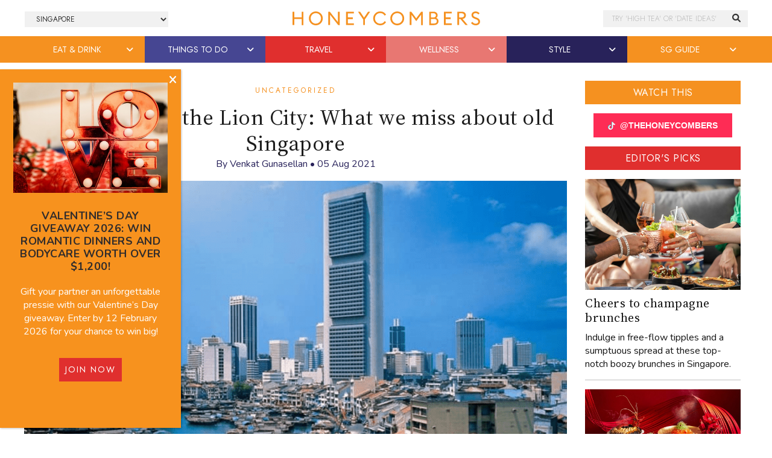

--- FILE ---
content_type: text/html; charset=UTF-8
request_url: https://thehoneycombers.com/singapore/nostalgia-miss-old-singapore/
body_size: 47194
content:
<!DOCTYPE html>
<html lang="en-GB">
<head >
<meta charset="UTF-8" />
<title>All the nostalgic things we miss about old Singapore | Honeycombers</title><link href="//cdn.jsdelivr.net/npm/bootstrap@5.2.0/dist/css/bootstrap.min.css" rel="stylesheet" integrity="sha384-gH2yIJqKdNHPEq0n4Mqa/HGKIhSkIHeL5AyhkYV8i59U5AR6csBvApHHNl/vI1Bx" crossorigin="anonymous"><link rel="preconnect" href="https://fonts.googleapis.com"><link rel="preconnect" href="https://fonts.gstatic.com" crossorigin><script>
	    (function(h,o,t,j,a,r){
	        h.hj=h.hj||function(){(h.hj.q=h.hj.q||[]).push(arguments)};
	        h._hjSettings={hjid:5155289,hjsv:6};
	        a=o.getElementsByTagName('head')[0];
	        r=o.createElement('script');r.async=1;
	        r.src=t+h._hjSettings.hjid+j+h._hjSettings.hjsv;
	        a.appendChild(r);
	    })(window,document,'https://static.hotjar.com/c/hotjar-','.js?sv=');
	</script><meta name='robots' content='index, follow, max-image-preview:large, max-snippet:-1, max-video-preview:-1' />

	<!-- This site is optimized with the Yoast SEO Premium plugin v23.7 (Yoast SEO v23.7) - https://yoast.com/wordpress/plugins/seo/ -->
	<meta name="description" content="Be prepared for a wave of nostalgia as we reminisce about old Singapore, from Neoprint machines to attractions that&#039;ve closed down." />
	<link rel="canonical" href="https://thehoneycombers.com/singapore/nostalgia-miss-old-singapore/" />
	<meta property="og:locale" content="en_GB" />
	<meta property="og:type" content="article" />
	<meta property="og:title" content="Growing up in the Lion City: What we miss about old Singapore" />
	<meta property="og:description" content="As Singapore celebrates its 56th birthday, we&#039;re feeling a tad nostalgic. Blame the Covid pandemic. But seriously, as a young nation, we’ve seen" />
	<meta property="og:url" content="https://thehoneycombers.com/singapore/nostalgia-miss-old-singapore/" />
	<meta property="og:site_name" content="Honeycombers Singapore" />
	<meta property="article:publisher" content="https://www.facebook.com/thehoneycombers/" />
	<meta property="article:published_time" content="2021-08-05T09:51:37+00:00" />
	<meta property="og:image" content="https://static.thehoneycombers.com/wp-content/uploads/sites/2/2021/08/old-singapore-.png" />
	<meta property="og:image:width" content="1400" />
	<meta property="og:image:height" content="1000" />
	<meta property="og:image:type" content="image/png" />
	<meta name="author" content="Venkat Gunasellan" />
	<meta name="twitter:card" content="summary_large_image" />
	<meta name="twitter:creator" content="@honeycombers" />
	<meta name="twitter:site" content="@honeycombers" />
	<meta name="twitter:label1" content="Written by" />
	<meta name="twitter:data1" content="Venkat Gunasellan" />
	<meta name="twitter:label2" content="Estimated reading time" />
	<meta name="twitter:data2" content="6 minutes" />
	<script type="application/ld+json" class="yoast-schema-graph">{"@context":"https://schema.org","@graph":[{"@type":"Article","@id":"https://thehoneycombers.com/singapore/nostalgia-miss-old-singapore/#article","isPartOf":{"@id":"https://thehoneycombers.com/singapore/nostalgia-miss-old-singapore/"},"author":{"name":"Venkat Gunasellan","@id":"https://thehoneycombers.com/singapore/#/schema/person/5c6d0d215fb57cd194428de9268ebfbd"},"headline":"Growing up in the Lion City: What we miss about old Singapore","datePublished":"2021-08-05T09:51:37+00:00","dateModified":"2021-08-05T09:51:37+00:00","mainEntityOfPage":{"@id":"https://thehoneycombers.com/singapore/nostalgia-miss-old-singapore/"},"wordCount":1092,"publisher":{"@id":"https://thehoneycombers.com/singapore/#organization"},"image":{"@id":"https://thehoneycombers.com/singapore/nostalgia-miss-old-singapore/#primaryimage"},"thumbnailUrl":"https://static.thehoneycombers.com/wp-content/uploads/sites/2/2021/08/old-singapore-.png","keywords":["Old Singapore"],"articleSection":["Uncategorized"],"inLanguage":"en-GB"},{"@type":"WebPage","@id":"https://thehoneycombers.com/singapore/nostalgia-miss-old-singapore/","url":"https://thehoneycombers.com/singapore/nostalgia-miss-old-singapore/","name":"All the nostalgic things we miss about old Singapore | Honeycombers","isPartOf":{"@id":"https://thehoneycombers.com/singapore/#website"},"primaryImageOfPage":{"@id":"https://thehoneycombers.com/singapore/nostalgia-miss-old-singapore/#primaryimage"},"image":{"@id":"https://thehoneycombers.com/singapore/nostalgia-miss-old-singapore/#primaryimage"},"thumbnailUrl":"https://static.thehoneycombers.com/wp-content/uploads/sites/2/2021/08/old-singapore-.png","datePublished":"2021-08-05T09:51:37+00:00","dateModified":"2021-08-05T09:51:37+00:00","description":"Be prepared for a wave of nostalgia as we reminisce about old Singapore, from Neoprint machines to attractions that've closed down.","breadcrumb":{"@id":"https://thehoneycombers.com/singapore/nostalgia-miss-old-singapore/#breadcrumb"},"inLanguage":"en-GB","potentialAction":[{"@type":"ReadAction","target":["https://thehoneycombers.com/singapore/nostalgia-miss-old-singapore/"]}]},{"@type":"ImageObject","inLanguage":"en-GB","@id":"https://thehoneycombers.com/singapore/nostalgia-miss-old-singapore/#primaryimage","url":"https://static.thehoneycombers.com/wp-content/uploads/sites/2/2021/08/old-singapore-.png","contentUrl":"https://static.thehoneycombers.com/wp-content/uploads/sites/2/2021/08/old-singapore-.png","width":1400,"height":1000,"caption":"Photography: Daily Quote Singapore via Facebook"},{"@type":"BreadcrumbList","@id":"https://thehoneycombers.com/singapore/nostalgia-miss-old-singapore/#breadcrumb","itemListElement":[{"@type":"ListItem","position":1,"name":"Home","item":"https://thehoneycombers.com/singapore/"},{"@type":"ListItem","position":2,"name":"Growing up in the Lion City: What we miss about old Singapore"}]},{"@type":"WebSite","@id":"https://thehoneycombers.com/singapore/#website","url":"https://thehoneycombers.com/singapore/","name":"Honeycombers","description":"Restaurants, Bars, Fashion, Style and Things to Do in Singapore","publisher":{"@id":"https://thehoneycombers.com/singapore/#organization"},"potentialAction":[{"@type":"SearchAction","target":{"@type":"EntryPoint","urlTemplate":"https://thehoneycombers.com/singapore/?s={search_term_string}"},"query-input":{"@type":"PropertyValueSpecification","valueRequired":true,"valueName":"search_term_string"}}],"inLanguage":"en-GB"},{"@type":"Organization","@id":"https://thehoneycombers.com/singapore/#organization","name":"Honeycombers","url":"https://thehoneycombers.com/singapore/","logo":{"@type":"ImageObject","inLanguage":"en-GB","@id":"https://thehoneycombers.com/singapore/#/schema/logo/image/","url":"https://static.thehoneycombers.com/wp-content/uploads/sites/2/2022/03/honeycombers-hex-logo.png","contentUrl":"https://static.thehoneycombers.com/wp-content/uploads/sites/2/2022/03/honeycombers-hex-logo.png","width":1000,"height":1000,"caption":"Honeycombers"},"image":{"@id":"https://thehoneycombers.com/singapore/#/schema/logo/image/"},"sameAs":["https://www.facebook.com/thehoneycombers/","https://x.com/honeycombers","https://www.instagram.com/honeycombers/","https://www.linkedin.com/company/honeycombers","https://www.tiktok.com/@thehoneycombers"],"email":"hello@thehoneycombers.com","legalName":"Honeycombers Pte. Ltd.","vatID":"201317004K","taxID":"201317004K","publishingPrinciples":"https://thehoneycombers.com/singapore/about-us/","ethicsPolicy":"https://thehoneycombers.com/singapore/about-us/","diversityPolicy":"https://thehoneycombers.com/singapore/about-us/","diversityStaffingReport":"https://thehoneycombers.com/singapore/about-us/"},{"@type":"Person","@id":"https://thehoneycombers.com/singapore/#/schema/person/5c6d0d215fb57cd194428de9268ebfbd","name":"Venkat Gunasellan","image":{"@type":"ImageObject","inLanguage":"en-GB","@id":"https://thehoneycombers.com/singapore/#/schema/person/image/","url":"https://secure.gravatar.com/avatar/65a6d65edf3332a9839255365bf3dca1?s=96&d=mm&r=g","contentUrl":"https://secure.gravatar.com/avatar/65a6d65edf3332a9839255365bf3dca1?s=96&d=mm&r=g","caption":"Venkat Gunasellan"},"description":"Venkat is a Swiftie at heart. He has a penchant for memes, avocados, iced lattes and all things pop culture. He also considers binge-watching shows on Netflix as an extreme sport.","url":"https://thehoneycombers.com/singapore/author/venkat/"}]}</script>
	<!-- / Yoast SEO Premium plugin. -->


<link rel='dns-prefetch' href='//code.jquery.com' />
<link rel="alternate" type="application/rss+xml" title="Honeycombers Singapore &raquo; Feed" href="https://thehoneycombers.com/singapore/feed/" />
<link rel='stylesheet' id='tooltipster-css-css' href='https://thehoneycombers.com/singapore/wp-content/plugins/arscode-ninja-popups/tooltipster/tooltipster.bundle.min.css?ver=6.5.7' type='text/css' media='all' />
<link rel='stylesheet' id='tooltipster-css-theme-css' href='https://thehoneycombers.com/singapore/wp-content/plugins/arscode-ninja-popups/tooltipster/plugins/tooltipster/sideTip/themes/tooltipster-sideTip-light.min.css?ver=6.5.7' type='text/css' media='all' />
<link rel='stylesheet' id='material-design-css-css' href='https://thehoneycombers.com/singapore/wp-content/plugins/arscode-ninja-popups/themes/jquery.material.form.css?ver=6.5.7' type='text/css' media='all' />
<link rel='stylesheet' id='sbi_styles-css' href='https://thehoneycombers.com/singapore/wp-content/plugins/instagram-feed/css/sbi-styles.min.css?ver=6.6.1' type='text/css' media='all' />
<link rel='stylesheet' id='child-theme-css' href='https://thehoneycombers.com/singapore/wp-content/themes/honeycombers/style.css?ver=1.0.0.0.0.323' type='text/css' media='all' />
<link rel='stylesheet' id='wp-block-library-css' href='https://thehoneycombers.com/singapore/wp-includes/css/dist/block-library/style.min.css?ver=6.5.7' type='text/css' media='all' />
<link rel='stylesheet' id='swiper-css' href='https://thehoneycombers.com/singapore/wp-content/plugins/wp-tiktok-feed/assets/frontend/swiper/swiper.min.css?ver=4.4.6' type='text/css' media='all' />
<link rel='stylesheet' id='qlttf-frontend-css' href='https://thehoneycombers.com/singapore/wp-content/plugins/wp-tiktok-feed/build/frontend/css/style.css?ver=4.4.6' type='text/css' media='all' />
<style id='classic-theme-styles-inline-css' type='text/css'>
/*! This file is auto-generated */
.wp-block-button__link{color:#fff;background-color:#32373c;border-radius:9999px;box-shadow:none;text-decoration:none;padding:calc(.667em + 2px) calc(1.333em + 2px);font-size:1.125em}.wp-block-file__button{background:#32373c;color:#fff;text-decoration:none}
</style>
<style id='global-styles-inline-css' type='text/css'>
body{--wp--preset--color--black: #000000;--wp--preset--color--cyan-bluish-gray: #abb8c3;--wp--preset--color--white: #ffffff;--wp--preset--color--pale-pink: #f78da7;--wp--preset--color--vivid-red: #cf2e2e;--wp--preset--color--luminous-vivid-orange: #ff6900;--wp--preset--color--luminous-vivid-amber: #fcb900;--wp--preset--color--light-green-cyan: #7bdcb5;--wp--preset--color--vivid-green-cyan: #00d084;--wp--preset--color--pale-cyan-blue: #8ed1fc;--wp--preset--color--vivid-cyan-blue: #0693e3;--wp--preset--color--vivid-purple: #9b51e0;--wp--preset--gradient--vivid-cyan-blue-to-vivid-purple: linear-gradient(135deg,rgba(6,147,227,1) 0%,rgb(155,81,224) 100%);--wp--preset--gradient--light-green-cyan-to-vivid-green-cyan: linear-gradient(135deg,rgb(122,220,180) 0%,rgb(0,208,130) 100%);--wp--preset--gradient--luminous-vivid-amber-to-luminous-vivid-orange: linear-gradient(135deg,rgba(252,185,0,1) 0%,rgba(255,105,0,1) 100%);--wp--preset--gradient--luminous-vivid-orange-to-vivid-red: linear-gradient(135deg,rgba(255,105,0,1) 0%,rgb(207,46,46) 100%);--wp--preset--gradient--very-light-gray-to-cyan-bluish-gray: linear-gradient(135deg,rgb(238,238,238) 0%,rgb(169,184,195) 100%);--wp--preset--gradient--cool-to-warm-spectrum: linear-gradient(135deg,rgb(74,234,220) 0%,rgb(151,120,209) 20%,rgb(207,42,186) 40%,rgb(238,44,130) 60%,rgb(251,105,98) 80%,rgb(254,248,76) 100%);--wp--preset--gradient--blush-light-purple: linear-gradient(135deg,rgb(255,206,236) 0%,rgb(152,150,240) 100%);--wp--preset--gradient--blush-bordeaux: linear-gradient(135deg,rgb(254,205,165) 0%,rgb(254,45,45) 50%,rgb(107,0,62) 100%);--wp--preset--gradient--luminous-dusk: linear-gradient(135deg,rgb(255,203,112) 0%,rgb(199,81,192) 50%,rgb(65,88,208) 100%);--wp--preset--gradient--pale-ocean: linear-gradient(135deg,rgb(255,245,203) 0%,rgb(182,227,212) 50%,rgb(51,167,181) 100%);--wp--preset--gradient--electric-grass: linear-gradient(135deg,rgb(202,248,128) 0%,rgb(113,206,126) 100%);--wp--preset--gradient--midnight: linear-gradient(135deg,rgb(2,3,129) 0%,rgb(40,116,252) 100%);--wp--preset--font-size--small: 13px;--wp--preset--font-size--medium: 20px;--wp--preset--font-size--large: 36px;--wp--preset--font-size--x-large: 42px;--wp--preset--spacing--20: 0.44rem;--wp--preset--spacing--30: 0.67rem;--wp--preset--spacing--40: 1rem;--wp--preset--spacing--50: 1.5rem;--wp--preset--spacing--60: 2.25rem;--wp--preset--spacing--70: 3.38rem;--wp--preset--spacing--80: 5.06rem;--wp--preset--shadow--natural: 6px 6px 9px rgba(0, 0, 0, 0.2);--wp--preset--shadow--deep: 12px 12px 50px rgba(0, 0, 0, 0.4);--wp--preset--shadow--sharp: 6px 6px 0px rgba(0, 0, 0, 0.2);--wp--preset--shadow--outlined: 6px 6px 0px -3px rgba(255, 255, 255, 1), 6px 6px rgba(0, 0, 0, 1);--wp--preset--shadow--crisp: 6px 6px 0px rgba(0, 0, 0, 1);}:where(.is-layout-flex){gap: 0.5em;}:where(.is-layout-grid){gap: 0.5em;}body .is-layout-flex{display: flex;}body .is-layout-flex{flex-wrap: wrap;align-items: center;}body .is-layout-flex > *{margin: 0;}body .is-layout-grid{display: grid;}body .is-layout-grid > *{margin: 0;}:where(.wp-block-columns.is-layout-flex){gap: 2em;}:where(.wp-block-columns.is-layout-grid){gap: 2em;}:where(.wp-block-post-template.is-layout-flex){gap: 1.25em;}:where(.wp-block-post-template.is-layout-grid){gap: 1.25em;}.has-black-color{color: var(--wp--preset--color--black) !important;}.has-cyan-bluish-gray-color{color: var(--wp--preset--color--cyan-bluish-gray) !important;}.has-white-color{color: var(--wp--preset--color--white) !important;}.has-pale-pink-color{color: var(--wp--preset--color--pale-pink) !important;}.has-vivid-red-color{color: var(--wp--preset--color--vivid-red) !important;}.has-luminous-vivid-orange-color{color: var(--wp--preset--color--luminous-vivid-orange) !important;}.has-luminous-vivid-amber-color{color: var(--wp--preset--color--luminous-vivid-amber) !important;}.has-light-green-cyan-color{color: var(--wp--preset--color--light-green-cyan) !important;}.has-vivid-green-cyan-color{color: var(--wp--preset--color--vivid-green-cyan) !important;}.has-pale-cyan-blue-color{color: var(--wp--preset--color--pale-cyan-blue) !important;}.has-vivid-cyan-blue-color{color: var(--wp--preset--color--vivid-cyan-blue) !important;}.has-vivid-purple-color{color: var(--wp--preset--color--vivid-purple) !important;}.has-black-background-color{background-color: var(--wp--preset--color--black) !important;}.has-cyan-bluish-gray-background-color{background-color: var(--wp--preset--color--cyan-bluish-gray) !important;}.has-white-background-color{background-color: var(--wp--preset--color--white) !important;}.has-pale-pink-background-color{background-color: var(--wp--preset--color--pale-pink) !important;}.has-vivid-red-background-color{background-color: var(--wp--preset--color--vivid-red) !important;}.has-luminous-vivid-orange-background-color{background-color: var(--wp--preset--color--luminous-vivid-orange) !important;}.has-luminous-vivid-amber-background-color{background-color: var(--wp--preset--color--luminous-vivid-amber) !important;}.has-light-green-cyan-background-color{background-color: var(--wp--preset--color--light-green-cyan) !important;}.has-vivid-green-cyan-background-color{background-color: var(--wp--preset--color--vivid-green-cyan) !important;}.has-pale-cyan-blue-background-color{background-color: var(--wp--preset--color--pale-cyan-blue) !important;}.has-vivid-cyan-blue-background-color{background-color: var(--wp--preset--color--vivid-cyan-blue) !important;}.has-vivid-purple-background-color{background-color: var(--wp--preset--color--vivid-purple) !important;}.has-black-border-color{border-color: var(--wp--preset--color--black) !important;}.has-cyan-bluish-gray-border-color{border-color: var(--wp--preset--color--cyan-bluish-gray) !important;}.has-white-border-color{border-color: var(--wp--preset--color--white) !important;}.has-pale-pink-border-color{border-color: var(--wp--preset--color--pale-pink) !important;}.has-vivid-red-border-color{border-color: var(--wp--preset--color--vivid-red) !important;}.has-luminous-vivid-orange-border-color{border-color: var(--wp--preset--color--luminous-vivid-orange) !important;}.has-luminous-vivid-amber-border-color{border-color: var(--wp--preset--color--luminous-vivid-amber) !important;}.has-light-green-cyan-border-color{border-color: var(--wp--preset--color--light-green-cyan) !important;}.has-vivid-green-cyan-border-color{border-color: var(--wp--preset--color--vivid-green-cyan) !important;}.has-pale-cyan-blue-border-color{border-color: var(--wp--preset--color--pale-cyan-blue) !important;}.has-vivid-cyan-blue-border-color{border-color: var(--wp--preset--color--vivid-cyan-blue) !important;}.has-vivid-purple-border-color{border-color: var(--wp--preset--color--vivid-purple) !important;}.has-vivid-cyan-blue-to-vivid-purple-gradient-background{background: var(--wp--preset--gradient--vivid-cyan-blue-to-vivid-purple) !important;}.has-light-green-cyan-to-vivid-green-cyan-gradient-background{background: var(--wp--preset--gradient--light-green-cyan-to-vivid-green-cyan) !important;}.has-luminous-vivid-amber-to-luminous-vivid-orange-gradient-background{background: var(--wp--preset--gradient--luminous-vivid-amber-to-luminous-vivid-orange) !important;}.has-luminous-vivid-orange-to-vivid-red-gradient-background{background: var(--wp--preset--gradient--luminous-vivid-orange-to-vivid-red) !important;}.has-very-light-gray-to-cyan-bluish-gray-gradient-background{background: var(--wp--preset--gradient--very-light-gray-to-cyan-bluish-gray) !important;}.has-cool-to-warm-spectrum-gradient-background{background: var(--wp--preset--gradient--cool-to-warm-spectrum) !important;}.has-blush-light-purple-gradient-background{background: var(--wp--preset--gradient--blush-light-purple) !important;}.has-blush-bordeaux-gradient-background{background: var(--wp--preset--gradient--blush-bordeaux) !important;}.has-luminous-dusk-gradient-background{background: var(--wp--preset--gradient--luminous-dusk) !important;}.has-pale-ocean-gradient-background{background: var(--wp--preset--gradient--pale-ocean) !important;}.has-electric-grass-gradient-background{background: var(--wp--preset--gradient--electric-grass) !important;}.has-midnight-gradient-background{background: var(--wp--preset--gradient--midnight) !important;}.has-small-font-size{font-size: var(--wp--preset--font-size--small) !important;}.has-medium-font-size{font-size: var(--wp--preset--font-size--medium) !important;}.has-large-font-size{font-size: var(--wp--preset--font-size--large) !important;}.has-x-large-font-size{font-size: var(--wp--preset--font-size--x-large) !important;}
.wp-block-navigation a:where(:not(.wp-element-button)){color: inherit;}
:where(.wp-block-post-template.is-layout-flex){gap: 1.25em;}:where(.wp-block-post-template.is-layout-grid){gap: 1.25em;}
:where(.wp-block-columns.is-layout-flex){gap: 2em;}:where(.wp-block-columns.is-layout-grid){gap: 2em;}
.wp-block-pullquote{font-size: 1.5em;line-height: 1.6;}
</style>
<link rel='stylesheet' id='wp-job-manager-job-listings-css' href='https://thehoneycombers.com/singapore/wp-content/plugins/wp-job-manager/assets/dist/css/job-listings.css?ver=598383a28ac5f9f156e4' type='text/css' media='all' />
<link rel='stylesheet' id='popup-maker-site-css' href='//thehoneycombers.com/singapore/wp-content/uploads/sites/2/pum/pum-site-styles-2.css?generated=1769751775&#038;ver=1.20.6' type='text/css' media='all' />
<script type="text/javascript" src="https://thehoneycombers.com/singapore/wp-includes/js/jquery/jquery.min.js?ver=3.7.1" id="jquery-core-js"></script>
<script defer type="text/javascript" src="https://thehoneycombers.com/singapore/wp-includes/js/jquery/jquery-migrate.min.js?ver=3.4.1" id="jquery-migrate-js"></script>
<script defer type="text/javascript" src="https://thehoneycombers.com/singapore/wp-content/themes/honeycombers/lib/js/skip-links.js?ver=6.5.7" id="skip-links-js"></script>
<link rel="https://api.w.org/" href="https://thehoneycombers.com/singapore/wp-json/" /><link rel="alternate" type="application/json" href="https://thehoneycombers.com/singapore/wp-json/wp/v2/posts/239709" /><link rel="EditURI" type="application/rsd+xml" title="RSD" href="https://thehoneycombers.com/singapore/xmlrpc.php?rsd" />
<meta name="generator" content="WordPress 6.5.7" />
<link rel="alternate" type="application/json+oembed" href="https://thehoneycombers.com/singapore/wp-json/oembed/1.0/embed?url=https%3A%2F%2Fthehoneycombers.com%2Fsingapore%2Fnostalgia-miss-old-singapore%2F" />
<link rel="alternate" type="text/xml+oembed" href="https://thehoneycombers.com/singapore/wp-json/oembed/1.0/embed?url=https%3A%2F%2Fthehoneycombers.com%2Fsingapore%2Fnostalgia-miss-old-singapore%2F&#038;format=xml" />
<script src="https://analytics.ahrefs.com/analytics.js" data-key="9+ylBw2P8RVzFogC21AdTA" async></script>

<!-- Google tag (gtag.js) -->
<script async src="https://www.googletagmanager.com/gtag/js?id=G-H1T3L3XJ0P"></script>
<script>
  window.dataLayer = window.dataLayer || [];
  function gtag(){dataLayer.push(arguments);}
  gtag('js', new Date());

  gtag('config', 'G-H1T3L3XJ0P');
</script><link rel="icon" type="image/png" href="/singapore/wp-content/uploads/sites/2/fbrfg/favicon-96x96.png" sizes="96x96" />
<link rel="icon" type="image/svg+xml" href="/singapore/wp-content/uploads/sites/2/fbrfg/favicon.svg" />
<link rel="shortcut icon" href="/singapore/wp-content/uploads/sites/2/fbrfg/favicon.ico" />
<link rel="apple-touch-icon" sizes="180x180" href="/singapore/wp-content/uploads/sites/2/fbrfg/apple-touch-icon.png" />
<link rel="manifest" href="/singapore/wp-content/uploads/sites/2/fbrfg/site.webmanifest" />		<script>
			document.documentElement.className = document.documentElement.className.replace('no-js', 'js');
		</script>
				<style>
			.no-js img.lazyload {
				display: none;
			}

			figure.wp-block-image img.lazyloading {
				min-width: 150px;
			}

						.lazyload {
				opacity: 0;
			}

			.lazyloading {
				border: 0 !important;
				opacity: 1;
				background: rgba(255, 255, 255, 0) url('') no-repeat center !important;
				background-size: 16px auto !important;
				min-width: 16px;
			}

			.lazyload,
			.lazyloading {
				--smush-placeholder-width: 100px;
				--smush-placeholder-aspect-ratio: 1/1;
				width: var(--smush-placeholder-width) !important;
				aspect-ratio: var(--smush-placeholder-aspect-ratio) !important;
			}

					</style>
		<!-- Facebook Pixel Code -->
<script>
  !function(f,b,e,v,n,t,s)
  {if(f.fbq)return;n=f.fbq=function(){n.callMethod?
  n.callMethod.apply(n,arguments):n.queue.push(arguments)};
  if(!f._fbq)f._fbq=n;n.push=n;n.loaded=!0;n.version='2.0';
  n.queue=[];t=b.createElement(e);t.async=!0;
  t.src=v;s=b.getElementsByTagName(e)[0];
  s.parentNode.insertBefore(t,s)}(window, document,'script',
  'https://connect.facebook.net/en_US/fbevents.js');
  fbq('init', '580275095458123');
  fbq('track', 'PageView');
</script>
<noscript><img height="1" width="1" style="display:none"
  src="https://www.facebook.com/tr?id=580275095458123&ev=PageView&noscript=1"
/></noscript>
<!-- End Facebook Pixel Code -->
    
<!-- Facebook Tracking Code -->
<script>
 // ViewContent
 // Track key page views (ex: product page, landing page or article)
 fbq('track', 'ViewContent');
</script>
<!-- End Facebook Tracking Code --><!--[if lt IE 9]><script src="https://thehoneycombers.com/singapore/wp-content/themes/honeycombers/lib/js/html5shiv.min.js"></script><![endif]-->

	<!-- Google Tag Manager -->
	<script>(function(w,d,s,l,i){w[l]=w[l]||[];w[l].push({'gtm.start':
	new Date().getTime(),event:'gtm.js'});var f=d.getElementsByTagName(s)[0],
	j=d.createElement(s),dl=l!='dataLayer'?'&l='+l:'';j.async=true;j.src=
	'https://www.googletagmanager.com/gtm.js?id='+i+dl;f.parentNode.insertBefore(j,f);
	})(window,document,'script','dataLayer','GTM-8KP3');</script>
	<!-- End Google Tag Manager -->

	<!-- Load AMP Analytics -->
	<script async custom-element="amp-analytics" src="https://cdn.ampproject.org/v0/amp-analytics-0.1.js"></script>

    <!-- Google Analytics
    <script>
	 (function(i,s,o,g,r,a,m){i['GoogleAnalyticsObject']=r;i[r]=i[r]||function(){
	  (i[r].q=i[r].q||[]).push(arguments)},i[r].l=1*new Date();a=s.createElement(o),
	  m=s.getElementsByTagName(o)[0];a.async=1;a.src=g;m.parentNode.insertBefore(a,m)
	  })(window,document,'script','https://www.google-analytics.com/analytics.js','ga');
	
	  ga('create', 'UA-38721717-1', 'auto');
	  	  	ga('set', 'contentGroup1', 'Editorial'); 
	  
	  	  ga('require', 'linkid', 'linkid.js');
	  ga('require', 'displayfeatures');
	  
	  var p = document.location.pathname;
	  setTimeout("ga('send','event','reading','time on page more than 2 minutes',p)",120000);

	</script>
    
    <script>
		window.dataLayer = window.dataLayer || [];
    	dataLayer.push({"Category": "Uncategorized", "SubCategory": "Unknown"})
					dataLayer.push({"ArticleType": "Editorial"})
			</script>

	-->
	
	
	<!-- Google Adsense //-->
	<!-- <script async src="https://pagead2.googlesyndication.com/pagead/js/adsbygoogle.js?client=ca-pub-8613859564212881"
     crossorigin="anonymous"></script> -->

    <link rel='dns-prefetch' href='//stackpath.bootstrapcdn.com' />
	<link rel='dns-prefetch' href='//use.typekit.net' />
	<link rel='dns-prefetch' href='//facebook.com' />
	<link rel='dns-prefetch' href='//google.com' />
	<link rel='dns-prefetch' href='//cloudflare.com' />
	<link rel='dns-prefetch' href='//cloudfront.net' />
	<link rel='dns-prefetch' href='//diffuser-cdn.app-us1.com' />
	<link rel='dns-prefetch' href='//tiktok.com' />
	<link rel='dns-prefetch' href='//twitter.com' />
	<link rel='dns-prefetch' href='//instagram.com' />
	<link rel='dns-prefetch' href='//telegram.org' />
	<link rel='dns-prefetch' href='//schema.org' />
	<link rel='dns-prefetch' href='//t.me' />
	<link rel='dns-prefetch' href='//static.hotjar.com' />
	<link rel='dns-prefetch' href='//hotjar.com' />
	<link rel='dns-prefetch' href='//linkedin.com' />
	<link rel='dns-prefetch' href='//pinterest.com' />
	<link rel='dns-prefetch' href='//api.w.org' />
	<link rel='dns-prefetch' href='//code.jquery.com' />

	<link rel="dns-prefetch" href="//maps.googleapis.com">
	<link rel="dns-prefetch" href="//maps.gstatic.com">
	<link rel="dns-prefetch" href="//fonts.googleapis.com">
	<link rel="dns-prefetch" href="//fonts.gstatic.com">
	<link rel="dns-prefetch" href="//ajax.googleapis.com">
	<link rel="dns-prefetch" href="//apis.google.com">
	<link rel="dns-prefetch" href="//google-analytics.com">
	<link rel="dns-prefetch" href="//www.google-analytics.com">
	<link rel="dns-prefetch" href="//ssl.google-analytics.com">
	<link rel="dns-prefetch" href="//youtube.com">
	<link rel="dns-prefetch" href="//api.pinterest.com">
	<link rel="dns-prefetch" href="//cdnjs.cloudflare.com">
	<link rel="dns-prefetch" href="//domain.kinstacdn.com">
	<link rel="dns-prefetch" href="//pixel.wp.com">
	<link rel="dns-prefetch" href="//connect.facebook.net">
	<link rel="dns-prefetch" href="//platform.twitter.com">
	<link rel="dns-prefetch" href="//syndication.twitter.com">
	<link rel="dns-prefetch" href="//platform.instagram.com">
	<link rel="dns-prefetch" href="//disqus.com">
	<link rel="dns-prefetch" href="//sitename.disqus.com">
	<link rel="dns-prefetch" href="//s7.addthis.com">
	<link rel="dns-prefetch" href="//platform.linkedin.com">
	<link rel="dns-prefetch" href="//w.sharethis.com">
	<link rel="dns-prefetch" href="//s1.wp.com">
	<link rel="dns-prefetch" href="//1.gravatar.com">
	<link rel="dns-prefetch" href="//s.gravatar.com">
	<link rel="dns-prefetch" href="//stats.wp.com">
	<link rel="dns-prefetch" href="//www.googletagmanager.com">
	<link rel="dns-prefetch" href="//www.googletagservices.com">
	<link rel="dns-prefetch" href="//adservice.google.com">
	<link rel="dns-prefetch" href="//pagead2.googlesyndication.com">
	<link rel="dns-prefetch" href="//tpc.googlesyndication.com">
	<link rel="dns-prefetch" href="//securepubads.g.doubleclick.net">
	<link rel="dns-prefetch" href="//bp.blogspot.com">
	<link rel="dns-prefetch" href="//1.bp.blogspot.com">
	<link rel="dns-prefetch" href="//ajax.microsoft.com">
	<link rel="dns-prefetch" href="//ajax.aspnetcdn.com">
	<link rel="dns-prefetch" href="//s3.amazonaws.com">
	<link rel="dns-prefetch" href="//a.opmnstr.com">
	<link rel="dns-prefetch" href="//i.ytimg.com">
	<link rel="dns-prefetch" href="//use.fontawesome.com">
	<link rel="dns-prefetch" href="//player.vimeo.com">
	<link rel="dns-prefetch" href="//github.githubassets.com">
	<link rel="dns-prefetch" href="//referrer.disqus.com">
	<link rel="dns-prefetch" href="//c.disquscdn.com">
	<link rel="dns-prefetch" href="//ad.doubleclick.net">
	<link rel="dns-prefetch" href="//googleads.g.doubleclick.net">
	<link rel="dns-prefetch" href="//stats.g.doubleclick.net">
	<link rel="dns-prefetch" href="//cm.g.doubleclick.net">
	<link rel="dns-prefetch" href="//stats.buysellads.com">
	<link rel="dns-prefetch" href="//s3.buysellads.com">

	<!-- <link rel="stylesheet" href="//stackpath.bootstrapcdn.com/bootstrap/4.3.1/css/bootstrap.min.css" integrity="sha384-ggOyR0iXCbMQv3Xipma34MD+dH/1fQ784/j6cY/iJTQUOhcWr7x9JvoRxT2MZw1T" crossorigin="anonymous"> -->
	<!-- <link rel="stylesheet" href="//stackpath.bootstrapcdn.com/bootstrap/4.5.0/css/bootstrap.min.css" integrity="sha384-9aIt2nRpC12Uk9gS9baDl411NQApFmC26EwAOH8WgZl5MYYxFfc+NcPb1dKGj7Sk" crossorigin="anonymous"> -->

	<link rel="apple-touch-icon" sizes="57x57" href="https://thehoneycombers.com/singapore/wp-content/themes/honeycombers/favicons/apple-icon-57x57.png">
	<link rel="apple-touch-icon" sizes="60x60" href="https://thehoneycombers.com/singapore/wp-content/themes/honeycombers/favicons/apple-icon-60x60.png">
	<link rel="apple-touch-icon" sizes="72x72" href="https://thehoneycombers.com/singapore/wp-content/themes/honeycombers/favicons/apple-icon-72x72.png">
	<link rel="apple-touch-icon" sizes="76x76" href="https://thehoneycombers.com/singapore/wp-content/themes/honeycombers/favicons/apple-icon-76x76.png">
	<link rel="apple-touch-icon" sizes="114x114" href="https://thehoneycombers.com/singapore/wp-content/themes/honeycombers/favicons/apple-icon-114x114.png">
	<link rel="apple-touch-icon" sizes="120x120" href="https://thehoneycombers.com/singapore/wp-content/themes/honeycombers/favicons/apple-icon-120x120.png">
	<link rel="apple-touch-icon" sizes="144x144" href="https://thehoneycombers.com/singapore/wp-content/themes/honeycombers/favicons/apple-icon-144x144.png">
	<link rel="apple-touch-icon" sizes="152x152" href="https://thehoneycombers.com/singapore/wp-content/themes/honeycombers/favicons/apple-icon-152x152.png">
	<link rel="apple-touch-icon" sizes="180x180" href="https://thehoneycombers.com/singapore/wp-content/themes/honeycombers/favicons/apple-icon-180x180.png">
	<link rel="icon" type="image/png" sizes="192x192"  href="https://thehoneycombers.com/singapore/wp-content/themes/honeycombers/favicons/android-icon-192x192.png">
	<link rel="icon" type="image/png" sizes="32x32" href="https://thehoneycombers.com/singapore/wp-content/themes/honeycombers/favicons/favicon-32x32.png">
	<link rel="icon" type="image/png" sizes="96x96" href="https://thehoneycombers.com/singapore/wp-content/themes/honeycombers/favicons/favicon-96x96.png">
	<link rel="icon" type="image/png" sizes="16x16" href="https://thehoneycombers.com/singapore/wp-content/themes/honeycombers/favicons/favicon-16x16.png">
	<link rel="manifest" href="https://thehoneycombers.com/singapore/wp-content/themes/honeycombers/favicons/manifest.json">
	<meta name="msapplication-TileColor" content="#ffffff">
	<meta name="msapplication-TileImage" content="https://thehoneycombers.com/singapore/wp-content/themes/honeycombers/favicons/ms-icon-144x144.png">
	<meta name="theme-color" content="#ffffff">
	<meta name="google-site-verification" content="Ozs9Oagn5CAiaHXeWQrv3v6dbzf5ghKv7OP5XmOcrHY" />
	<meta name="viewport" content="width=device-width, initial-scale=1.0, maximum-scale=1.0, user-scalable=no" />
	
	<link rel="preconnect" href="https://fonts.googleapis.com">
	<link rel="preconnect" href="https://fonts.gstatic.com" crossorigin>
	<link href="https://fonts.googleapis.com/css2?family=Cormorant:ital,wght@0,300..700;1,300..700&family=Jost:ital,wght@0,100..900;1,100..900&family=Source+Serif+4:ital,opsz,wght@0,8..60,200..900;1,8..60,200..900&display=swap" rel="stylesheet">
	
		<style type="text/css">
/*		.menu-toggle,
		.sub-menu-toggle {
			display: block;
			visibility: visible;
			overflow: hidden;
			margin: 0 auto;
			font-size: 12px;
			font-weight: 700;
			text-align: center;
			background-color: transparent;
			padding: 10px 0;
		}*/

		/*.menu-toggle {
			position: relative;
			left: 0;
			display: inline-block;
			vertical-align: middle;
			z-index: 998;
			color: #1c1c1c;
			width: 20%;
			text-align: left;
			height: 55px;
		}*/

		/*.menu-toggle {
			display: none;
		}*/

		.menu-toggle:before,
		.menu-toggle.activated:before {
			display: inline-block;
			font-family: "Font Awesome 5 Free";
			font-size: 14px;
			font-weight: 600;
			font-style: normal;
			text-rendering: auto;
			-webkit-font-smoothing: antialiased;
			-moz-osx-font-smoothing: grayscale;
			-webkit-transform: translate(0, 0);
			-ms-transform: translate(0, 0);
			transform: translate(0, 0);
			content: "\f0c9";
		}

		.menu-toggle.activated:before {
			content: '\f00d' !important;
		}

		
		@media all and ( min-width: 769px ) {
			/* HEADER */
			.site-header {
				background-color: #fff;
				max-height: 100px;
				position: fixed;
				top: 0;
				left: 0;
				width: 100%;
				z-index: 1000;
				-webkit-box-shadow: 0 0 10px 1px rgba(0,0,0,.25);
				-moz-box-shadow: 0 0 10px 1px rgba(0,0,0,.25);
				box-shadow: 0 0 10px 1px rgba(0,0,0,.25);
			}

			.site-header .wrap {
			    padding: 15px 0;
			}

			.title-area {
				display: inline-block;
				width: 60%;
				vertical-align: middle;
			}

			.hc-branches {
				margin: 8px auto 0;
				list-style-type: none;
				text-align: center;
				line-height: 1;
			}

			.hc-branches-mobile {
				display: none;
			}

			.hc-branches li,
			.hc-branches-mobile li {
				display: inline-block;
				margin-right: 25px;
			}

			.hc-branches li:last-child,
			.hc-branches-mobile li:last-child {
				margin-right: 0;
			}

			.hc-branches li a,
			.hc-branches-mobile li a {
				color: rgba(247,146,30,.4);
				border: 0;
			    text-decoration: none;
			    text-transform: uppercase;
			    font-weight: 400;
			    font-family: "Jost", sans-serif;
			    font-size: 1.2rem;
			    letter-spacing: 1px;
			    margin-left: -1px;
			}

			.hc-branches li a.current,
			.hc-branches li a:hover,
			.hc-branches-mobile li a.current,
			.hc-branches-mobile li a:hover {
				color: #f7921e;
			}

			.header-image .site-title > a {
				background: url(//thehoneycombers.com/wp-content/themes/honeycombers/images/honeycombers-logo.svg) no-repeat center center;
				background-size: contain;
				float: left;
				max-height: 23px;
				width: 100%;
			}

			.site-description,
			.site-title {
				margin-bottom: 0;
			}

			.header-image .site-description,
			.header-image .site-title {
				display: block;
				text-indent: -9999px;
			}

			.site-header .widget-area {
				display: inline-block;
				width: 20%;
				vertical-align: middle;
			}

			.hc-search {
			    text-align: right;
			    padding: 10px 0;
			    font-size: 20px;
			}

			/* BODY */
			.site-inner {
			    margin: 0 auto;
/*			    max-width: 1200px;*/
			}

					}
	</style>
	<link rel="icon" href="https://static.thehoneycombers.com/wp-content/uploads/sites/2/2024/12/cropped-honeycombers-icon-1-32x32.png" sizes="32x32" />
<link rel="icon" href="https://static.thehoneycombers.com/wp-content/uploads/sites/2/2024/12/cropped-honeycombers-icon-1-192x192.png" sizes="192x192" />
<link rel="apple-touch-icon" href="https://static.thehoneycombers.com/wp-content/uploads/sites/2/2024/12/cropped-honeycombers-icon-1-180x180.png" />
<meta name="msapplication-TileImage" content="https://static.thehoneycombers.com/wp-content/uploads/sites/2/2024/12/cropped-honeycombers-icon-1-270x270.png" />
		<style type="text/css" id="wp-custom-css">
			#faqs-accordion .ui-accordion-content,
#faqs-accordion h3{
	font-size: 1.8rem;
}
#faqs-accordion .ui-accordion-header {
    outline: none;
    border: 0;
    background: #F0F0F0;
    padding: 15px;
		margin: 0;
    margin-top: 10px;
}
#faqs-accordion .ui-accordion-content {
    margin-bottom: 10px;
    outline: none;
    padding: 15px;
    background: #FBFAF7;
	border: 0;
}
#faqs-accordion .ui-accordion-header .ui-accordion-header-icon:before {
    margin-right: 10px;
    content: "\f067";
    font-family: "Font Awesome 5 Free";
    font-weight: 600;
    font-size: 1.6rem;
}
#faqs-accordion .ui-accordion-header-active .ui-accordion-header-icon:before {
    margin-right: 10px;
    content: "\f068";
    font-family: "Font Awesome 5 Free";
    font-weight: 600;
    font-size: 1.6rem;
}
#faqs-accordion span{
    background: #ffffff00 !important;
    text-decoration: none!important;
}
.slidingmessage .sm-content h3 {
    color: #302c2c !important;
}
.slidingmessage .sm-content .button {
    margin-top:2px
}

/*
nav.nav-primary {
	top: 60px !important;
}
.hc-takeover-body { 
z-index:0 !important;
}
.site-container {
    margin-top: 104px !important;
}
@media (min-width: 769px) {
    .site-header {
        top: 0 !important; 
	}
}*/

/* Fix toggle alignment inside nested submenus only */
.sub-menu .menu-item-has-children > a {
    position: relative;
    padding-right: 25px !important; /* space for arrow */
}

.sub-menu .menu-item-has-children > a::after {
  display: inline-block;
	font-family: "Font Awesome 5 Free";
	font-weight: 900;
	content: "\f107"; /* down arrow */
    font-size: 12px;
    position: absolute;
    right: 8px; 
    top: 50%;
    transform: translateY(-50%);
    color: inherit;
    transition: transform 0.2s ease;
}
.sub-menu .menu-item-has-children > .sub-menu-toggle{
	display:none
}
.genesis-nav-menu .sub-menu .sub-menu {
    margin: -35px 0 0 199px;
}

/* Optional: rotate arrow when submenu is open */
.sub-menu .menu-item-has-children:hover > a::after,
.sub-menu .menu-item-has-children.focus > a::after {
    transform: translateY(-50%) rotate(180deg);
}
		</style>
		</head>
<body class="post-template-default single single-post postid-239709 single-format-standard header-image nolayout post-nostalgia-miss-old-singapore without-exit-popup hc-new-article article-editorial honeycombers-2022" itemscope itemtype="http://schema.org/WebPage"><div class="site-container"><section><h2 class="screen-reader-text">Skip links</h2><ul class="genesis-skip-link"><li><a href="#genesis-content" class="screen-reader-shortcut"> Skip to content</a></li><li><a href="#genesis-sidebar-primary" class="screen-reader-shortcut"> Skip to primary sidebar</a></li></ul></section>
<header class="site-header" itemscope itemtype="http://schema.org/WPHeader"><div class="wrap"><div class="left-widget-area widget-area"><section id="block-2" class="widget widget_block"><div class="widget-wrap"><div class="hc-countries"></div></div></section>
</div><div class="title-area"><p class="site-title" itemprop="headline"><a href="https://thehoneycombers.com/singapore/">Honeycombers Singapore</a></p><p class="site-description" itemprop="description">Restaurants, Bars, Fashion, Style and Things to Do in Singapore</p></div><div class="widget-area header-widget-area"><section id="block-3" class="widget widget_block widget_search"><div class="widget-wrap"><form role="search" method="get" action="https://thehoneycombers.com/singapore/" class="wp-block-search__button-outside wp-block-search__text-button wp-block-search"    ><label class="wp-block-search__label screen-reader-text" for="wp-block-search__input-1" >Search</label><div class="wp-block-search__inside-wrapper " ><input class="wp-block-search__input" id="wp-block-search__input-1" placeholder="Try &#039;High tea&#039; or &#039;Date ideas&#039;" value="" type="search" name="s" required /><button aria-label="" class="wp-block-search__button wp-element-button" type="submit" ></button></div></form></div></section>
<section id="block-4" class="widget widget_block"><div class="widget-wrap"><button class="menu-toggle nav-primary" aria-expanded="false" aria-pressed="false" role="button" id="mobile-genesis-nav-primary"></button></div></section>
</div></div></header><nav class="nav-primary" itemscope itemtype="http://schema.org/SiteNavigationElement" id="genesis-nav-primary" aria-label="Main navigation"><div class="wrap"><ul id="menu-main-menu" class="menu genesis-nav-menu menu-primary js-superfish"><li id="menu-item-208035" class="menu-item menu-item-type-taxonomy menu-item-object-category menu-item-has-children menu-item-208035"><a href="https://thehoneycombers.com/singapore/eat-drink/" itemprop="url"><span itemprop="name">Eat &amp; Drink</span></a>
<ul class="sub-menu">
	<li id="menu-item-208038" class="menu-item menu-item-type-taxonomy menu-item-object-category menu-item-208038"><a href="https://thehoneycombers.com/singapore/eat-drink/food-guides/" itemprop="url"><span itemprop="name">Food Guides</span></a></li>
	<li id="menu-item-208040" class="menu-item menu-item-type-taxonomy menu-item-object-category menu-item-208040"><a href="https://thehoneycombers.com/singapore/eat-drink/local-faves/" itemprop="url"><span itemprop="name">Local Food</span></a></li>
	<li id="menu-item-208037" class="menu-item menu-item-type-taxonomy menu-item-object-category menu-item-208037"><a href="https://thehoneycombers.com/singapore/eat-drink/best-cafes/" itemprop="url"><span itemprop="name">Cafes &#038; Brunch</span></a></li>
	<li id="menu-item-208039" class="menu-item menu-item-type-taxonomy menu-item-object-category menu-item-208039"><a href="https://thehoneycombers.com/singapore/eat-drink/hot-new-tables/" itemprop="url"><span itemprop="name">Restaurants</span></a></li>
	<li id="menu-item-208043" class="menu-item menu-item-type-taxonomy menu-item-object-category menu-item-208043"><a href="https://thehoneycombers.com/singapore/eat-drink/drinking-guides/" itemprop="url"><span itemprop="name">Bars &amp; Nightlife</span></a></li>
	<li id="menu-item-328347" class="menu-item menu-item-type-taxonomy menu-item-object-category menu-item-328347"><a href="https://thehoneycombers.com/singapore/eat-drink/hawkers/" itemprop="url"><span itemprop="name">Hawkers</span></a></li>
</ul>
</li>
<li id="menu-item-212944" class="menu-item menu-item-type-taxonomy menu-item-object-category menu-item-has-children menu-item-212944"><a href="https://thehoneycombers.com/singapore/things-to-do/" itemprop="url"><span itemprop="name">Things To Do</span></a>
<ul class="sub-menu">
	<li id="menu-item-208068" class="menu-item menu-item-type-taxonomy menu-item-object-category menu-item-208068"><a href="https://thehoneycombers.com/singapore/things-to-do/top-attractions/" itemprop="url"><span itemprop="name">Top Attractions</span></a></li>
	<li id="menu-item-328556" class="menu-item menu-item-type-post_type menu-item-object-post menu-item-328556"><a href="https://thehoneycombers.com/singapore/outdoor-activities-singapore/" itemprop="url"><span itemprop="name">Outdoors</span></a></li>
	<li id="menu-item-208056" class="menu-item menu-item-type-taxonomy menu-item-object-category menu-item-208056"><a href="https://thehoneycombers.com/singapore/things-to-do/arts-entertainment/" itemprop="url"><span itemprop="name">Arts &amp; Entertainment</span></a></li>
	<li id="menu-item-208058" class="menu-item menu-item-type-taxonomy menu-item-object-category menu-item-has-children menu-item-208058"><a href="https://thehoneycombers.com/singapore/things-to-do/in-the-hood/" itemprop="url"><span itemprop="name">Neighbourhoods</span></a>
	<ul class="sub-menu">
		<li id="menu-item-328593" class="menu-item menu-item-type-taxonomy menu-item-object-category menu-item-328593"><a href="https://thehoneycombers.com/singapore/east/" itemprop="url"><span itemprop="name">East</span></a></li>
		<li id="menu-item-328594" class="menu-item menu-item-type-taxonomy menu-item-object-category menu-item-328594"><a href="https://thehoneycombers.com/singapore/west/" itemprop="url"><span itemprop="name">West</span></a></li>
		<li id="menu-item-328592" class="menu-item menu-item-type-taxonomy menu-item-object-category menu-item-328592"><a href="https://thehoneycombers.com/singapore/central/" itemprop="url"><span itemprop="name">Central</span></a></li>
		<li id="menu-item-328595" class="menu-item menu-item-type-taxonomy menu-item-object-category menu-item-328595"><a href="https://thehoneycombers.com/singapore/north/" itemprop="url"><span itemprop="name">North</span></a></li>
	</ul>
</li>
	<li id="menu-item-328563" class="menu-item menu-item-type-post_type menu-item-object-post menu-item-328563"><a href="https://thehoneycombers.com/singapore/things-to-do-this-weekend-singapore/" itemprop="url"><span itemprop="name">This Weekend</span></a></li>
	<li id="menu-item-328564" class="menu-item menu-item-type-taxonomy menu-item-object-category menu-item-328564"><a href="https://thehoneycombers.com/singapore/trending/" itemprop="url"><span itemprop="name">Trending Now</span></a></li>
	<li id="menu-item-32191" class="menu-item menu-item-type-taxonomy menu-item-object-category menu-item-32191"><a href="https://thehoneycombers.com/singapore/things-to-do/whats-on/" itemprop="url"><span itemprop="name">Events</span></a></li>
</ul>
</li>
<li id="menu-item-32854" class="menu-item menu-item-type-taxonomy menu-item-object-category menu-item-has-children menu-item-32854"><a href="https://thehoneycombers.com/singapore/travel/" itemprop="url"><span itemprop="name">Travel</span></a>
<ul class="sub-menu">
	<li id="menu-item-208063" class="menu-item menu-item-type-taxonomy menu-item-object-category menu-item-208063"><a href="https://thehoneycombers.com/singapore/travel/hot-hotels-villas/" itemprop="url"><span itemprop="name">Hotels &amp; Villas</span></a></li>
	<li id="menu-item-208066" class="menu-item menu-item-type-taxonomy menu-item-object-category menu-item-208066"><a href="https://thehoneycombers.com/singapore/travel/staycations/" itemprop="url"><span itemprop="name">Staycations</span></a></li>
	<li id="menu-item-208065" class="menu-item menu-item-type-taxonomy menu-item-object-category menu-item-208065"><a href="https://thehoneycombers.com/singapore/travel/short-escapes/" itemprop="url"><span itemprop="name">Short Getaways</span></a></li>
	<li id="menu-item-208067" class="menu-item menu-item-type-taxonomy menu-item-object-category menu-item-208067"><a href="https://thehoneycombers.com/singapore/travel/travel-guides/" itemprop="url"><span itemprop="name">Travel Guides</span></a></li>
</ul>
</li>
<li id="menu-item-32838" class="menu-item menu-item-type-taxonomy menu-item-object-category menu-item-has-children menu-item-32838"><a href="https://thehoneycombers.com/singapore/beauty-wellness/" itemprop="url"><span itemprop="name">Wellness</span></a>
<ul class="sub-menu">
	<li id="menu-item-208054" class="menu-item menu-item-type-taxonomy menu-item-object-category menu-item-208054"><a href="https://thehoneycombers.com/singapore/beauty-wellness/health-wellbeing/" itemprop="url"><span itemprop="name">Health &amp; Wellbeing</span></a></li>
	<li id="menu-item-208052" class="menu-item menu-item-type-taxonomy menu-item-object-category menu-item-208052"><a href="https://thehoneycombers.com/singapore/beauty-wellness/spas-salons/" itemprop="url"><span itemprop="name">Spas &amp; Salons</span></a></li>
	<li id="menu-item-208047" class="menu-item menu-item-type-taxonomy menu-item-object-category menu-item-208047"><a href="https://thehoneycombers.com/singapore/beauty-wellness/makeup-skincare/" itemprop="url"><span itemprop="name">Makeup &amp; Skincare</span></a></li>
</ul>
</li>
<li id="menu-item-208048" class="menu-item menu-item-type-taxonomy menu-item-object-category menu-item-has-children menu-item-208048"><a href="https://thehoneycombers.com/singapore/style/" itemprop="url"><span itemprop="name">Style</span></a>
<ul class="sub-menu">
	<li id="menu-item-328548" class="menu-item menu-item-type-taxonomy menu-item-object-category menu-item-328548"><a href="https://thehoneycombers.com/singapore/shopping/" itemprop="url"><span itemprop="name">Shopping</span></a></li>
	<li id="menu-item-208049" class="menu-item menu-item-type-taxonomy menu-item-object-category menu-item-208049"><a href="https://thehoneycombers.com/singapore/style/home-decor/" itemprop="url"><span itemprop="name">Home &amp; Décor</span></a></li>
	<li id="menu-item-328549" class="menu-item menu-item-type-taxonomy menu-item-object-category menu-item-328549"><a href="https://thehoneycombers.com/singapore/accessories-and-jewellery/" itemprop="url"><span itemprop="name">Accessories &amp; Jewellery</span></a></li>
	<li id="menu-item-328552" class="menu-item menu-item-type-taxonomy menu-item-object-category menu-item-328552"><a href="https://thehoneycombers.com/singapore/gift-guides/" itemprop="url"><span itemprop="name">Gift Guides</span></a></li>
</ul>
</li>
<li id="menu-item-268606" class="menu-item menu-item-type-taxonomy menu-item-object-category menu-item-has-children menu-item-268606"><a href="https://thehoneycombers.com/singapore/trending/" itemprop="url"><span itemprop="name">SG Guide</span></a>
<ul class="sub-menu">
	<li id="menu-item-328553" class="menu-item menu-item-type-taxonomy menu-item-object-category menu-item-328553"><a href="https://thehoneycombers.com/singapore/living-in-singapore/" itemprop="url"><span itemprop="name">Living in Singapore</span></a></li>
	<li id="menu-item-315879" class="menu-item menu-item-type-taxonomy menu-item-object-category menu-item-315879"><a href="https://thehoneycombers.com/singapore/moving-to-singapore/" itemprop="url"><span itemprop="name">Moving to Singapore</span></a></li>
	<li id="menu-item-328554" class="menu-item menu-item-type-post_type menu-item-object-post menu-item-328554"><a href="https://thehoneycombers.com/singapore/singlish-101/" itemprop="url"><span itemprop="name">Singlish Guide</span></a></li>
	<li id="menu-item-328555" class="menu-item menu-item-type-taxonomy menu-item-object-category menu-item-328555"><a href="https://thehoneycombers.com/singapore/festival-holidays/" itemprop="url"><span itemprop="name">Festival and Holiday</span></a></li>
</ul>
</li>
</ul></div></nav><div class="site-inner"><div class="content-sidebar-wrap"><main class="content" id="genesis-content"><article class="post-239709 post type-post status-publish format-standard has-post-thumbnail category-uncategorized tag-old-singapore entry" itemscope itemtype="http://schema.org/CreativeWork"><header class="entry-header"><a href="https://thehoneycombers.com/singapore/uncategorized/" class="hc-category" data-toggle="tooltip" data-placement="top" title="View more posts">Uncategorized</a><h1 class="entry-title" itemprop="headline">Growing up in the Lion City: What we miss about old Singapore</h1> 
<p class="entry-meta"><span class="hc-by-line">By <span class="entry-author" itemprop="author" itemscope itemtype="http://schema.org/Person"><a href="https://thehoneycombers.com/singapore/author/venkat/" class="entry-author-link" itemprop="url" rel="author"><span class="entry-author-name" itemprop="name">Venkat Gunasellan</span></a></span> &bull; <time class="entry-time" itemprop="datePublished" datetime="2021-08-05T17:51:37+08:00">05 Aug 2021</time></span></p></header><div class="entry-content" itemprop="text"><div class="hc-social"><div><a rel="noopener noreferrer" class="hc-share-link" href="https://thehoneycombers.com/singapore/nostalgia-miss-old-singapore/" data-toggle="tooltip" data-placement="top" aria-label="Copy link"><i class="fa-regular fa-copy"></i><span class="sr-only">Copy link</span></a><a rel="nofollow noopener" target="_blank" href="https://t.me/share/url?url=https%3A%2F%2Fthehoneycombers.com%2Fsingapore%2Fnostalgia-miss-old-singapore%2F?utm_source=telegram%26utm_medium=social%26utm_campaign=website&text=Growing%20up%20in%20the%20Lion%20City%3A%20What%20we%20miss%20about%20old%20Singapore" data-toggle="tooltip" data-placement="top" aria-label="Share via Telegram"><i class="fab fa-telegram"></i><span class="sr-only">Share via Telegram</span></a><a rel="nofollow noopener" target="_blank" href="https://wa.me/?text=Growing%20up%20in%20the%20Lion%20City%3A%20What%20we%20miss%20about%20old%20Singapore%20https%3A%2F%2Fthehoneycombers.com%2Fsingapore%2Fnostalgia-miss-old-singapore%2F?utm_source=whatsapp%26utm_medium=social%26utm_campaign=website" data-toggle="tooltip" data-placement="top" aria-label="Share via WhatsApp"><i class="fab fa-whatsapp"></i><span class="sr-only">Share via WhatsApp</span></a><a rel="nofollow noopener" target="_blank" href="https://www.facebook.com/dialog/share?app_id=1091694369370428&display=popup&href=https%3A%2F%2Fthehoneycombers.com%2Fsingapore%2Fnostalgia-miss-old-singapore%2F?utm_source=facebook%26utm_medium=social%26utm_campaign=website" data-toggle="tooltip" data-placement="top" aria-label="Share on Facebook"><i class="fab fa-facebook-f"></i><span class="sr-only">Share on Facebook</span></a><a rel="nofollow noopener" target="_blank" href="https://twitter.com/intent/tweet?text=Growing%20up%20in%20the%20Lion%20City%3A%20What%20we%20miss%20about%20old%20Singapore https%3A%2F%2Fthehoneycombers.com%2Fsingapore%2Fnostalgia-miss-old-singapore%2F?utm_source=twitter%26utm_medium=social%26utm_campaign=website via @honeycombers&hashtags=honeycombers,HoneycombersSG" data-toggle="tooltip" data-placement="top" aria-label="Share on X"><i class="fab fa-twitter"></i><span class="sr-only">Share on X (Twitter)</span></a><a rel="nofollow noopener" target="_blank" href="https://www.linkedin.com/sharing/share-offsite/?url=https%3A%2F%2Fthehoneycombers.com%2Fsingapore%2Fnostalgia-miss-old-singapore%2F?utm_source=linkedin&amp;utm_medium=social%26utm_campaign=website" data-toggle="tooltip" data-placement="top" aria-label="Share on LinkedIn"><i class="fab fa-linkedin-in"></i><span class="sr-only">Share on LinkedIn</span></a><a rel="nofollow noopener" target="_blank" href="mailto:?body=Growing%20up%20in%20the%20Lion%20City%3A%20What%20we%20miss%20about%20old%20Singapore https%3A%2F%2Fthehoneycombers.com%2Fsingapore%2Fnostalgia-miss-old-singapore%2F" data-toggle="tooltip" data-placement="top" aria-label="Share via email"><i class="fas fa-envelope"></i><span class="sr-only">Share via Email</span></a></div></div><img width="900" height="643" data-src="https://static.thehoneycombers.com/wp-content/uploads/sites/2/2021/08/old-singapore--900x643.png" class="attachment-medium size-medium wp-post-image lazyload" alt="Growing up in the Lion City: What we miss about old Singapore" decoding="async" data-srcset="https://static.thehoneycombers.com/wp-content/uploads/sites/2/2021/08/old-singapore--900x643.png 900w, https://static.thehoneycombers.com/wp-content/uploads/sites/2/2021/08/old-singapore--768x549.png 768w, https://static.thehoneycombers.com/wp-content/uploads/sites/2/2021/08/old-singapore-.png 1400w" data-sizes="(max-width: 900px) 100vw, 900px" src="[data-uri]" style="--smush-placeholder-width: 900px; --smush-placeholder-aspect-ratio: 900/643;" /><figcaption class="wp-caption-text">Photography: Daily Quote Singapore via Facebook </figcaption><h2 class="subheading">Take a trip down memory lane as we list all the things we miss about old Singapore.</h2><p>As Singapore celebrates its <a href="https://thehoneycombers.com/singapore/things-to-do-on-national-day-in-singapore/">56th birthday</a>, we&#8217;re feeling a tad nostalgic. Blame the <a href="https://thehoneycombers.com/singapore/stay-in/covid-19-updates/">Covid pandemic</a>. But seriously, as a young nation, we’ve seen significant changes in the last decades. From the ever-changing skyline (which boasts a mix of new and old <a href="https://thehoneycombers.com/singapore/singapore-architecture-buildings/">architectural marvels</a>) to short-lived local brands to simple joys like night markets and the neighbourhood ice cream man, we look back at old Singapore. Nostalgia awaits&#8230;</p><h2>What we miss about old Singapore</h2><h3>1. Studying at Shaw Centre&#8217;s McCafe</h3><p>Who else remembers the alfresco area of McCafe? A popular hangout spot for students and adults alike, we can still recall the scene as clear as day. Psst: we also miss the huge Borders bookstore located across the road at Wheelock Place.</p><h3>2. Pasar malam (night markets) in the heartlands</h3><figure id="attachment_239710" aria-describedby="caption-attachment-239710" style="width: 900px" class="wp-caption aligncenter"><img decoding="async" class="wp-image-239710 size-medium lazyload" data-src="https://static.thehoneycombers.com/wp-content/uploads/sites/2/2021/08/old-singapore-pasar-malam-900x643.png" alt="Old Singapore | Pasar malam" width="900" height="643" data-srcset="https://static.thehoneycombers.com/wp-content/uploads/sites/2/2021/08/old-singapore-pasar-malam-900x643.png 900w, https://static.thehoneycombers.com/wp-content/uploads/sites/2/2021/08/old-singapore-pasar-malam-768x549.png 768w, https://static.thehoneycombers.com/wp-content/uploads/sites/2/2021/08/old-singapore-pasar-malam.png 1400w" data-sizes="(max-width: 900px) 100vw, 900px" src="[data-uri]" style="--smush-placeholder-width: 900px; --smush-placeholder-aspect-ratio: 900/643;" /><figcaption id="caption-attachment-239710" class="wp-caption-text">Photography: Tang Yan Song</figcaption></figure><p>The equivalent of Shilin Night Market in Taipei, pasar malams are a rare sight these days. We&#8217;re thinking of Ramly burgers, steamed rice cakes, putu piring (a popular Malay snack with gula melaka filling and grated coconut topping), and prawn vadai (a savoury Indian donut). They&#8217;re where you can find a smorgasbord of local snacks and food under one roof.</p><h3>3. Watching local TV series like Growing Up, Under One Roof and PCK</h3><p>While we can now view these local gems on Netflix, there was a certain feeling of simplicity when we watched these 90s shows back then. But hey, if you’re feeling nostalgic, you know what to do.</p><h3>4. Going to Escape Theme Park</h3><p>Before Universal Studios Singapore, we had Escape Theme Park. And with Wild Wild Wet right around the corner, it used to be THE place for fun times with friends and family. Who remembers screaming their lungs out on the indoor Panasonic Alpha 8 roller coaster ride? Good times.</p><h3>5. Fighting for the window seat on non-air conditioned buses</h3><figure id="attachment_239711" aria-describedby="caption-attachment-239711" style="width: 900px" class="wp-caption aligncenter"><img decoding="async" class="size-medium wp-image-239711 lazyload" data-src="https://static.thehoneycombers.com/wp-content/uploads/sites/2/2021/08/old-singapore-buses-900x643.png" alt="Old Singapore | Non-air conditioned buses" width="900" height="643" data-srcset="https://static.thehoneycombers.com/wp-content/uploads/sites/2/2021/08/old-singapore-buses-900x643.png 900w, https://static.thehoneycombers.com/wp-content/uploads/sites/2/2021/08/old-singapore-buses-768x549.png 768w, https://static.thehoneycombers.com/wp-content/uploads/sites/2/2021/08/old-singapore-buses.png 1400w" data-sizes="(max-width: 900px) 100vw, 900px" src="[data-uri]" style="--smush-placeholder-width: 900px; --smush-placeholder-aspect-ratio: 900/643;" /><figcaption id="caption-attachment-239711" class="wp-caption-text">Photography: SBS Transit</figcaption></figure><p>If you’re Gen Z, you might not recall. But way before buses were fully decked out with aircon, charging ports and announcement systems, we had regular buses. And by that, we mean no aircon. It might seem like a total nightmare in our muggy weather, but you could open the windows and feel the strong breeze – especially on the second level of a double-decker bus. (Alexa, play Wind in my Hair by Mandy Moore.) Don’t forget, we used to have actual TVs on buses!</p><h3>6. Studying for O-Levels at Starbucks past midnight</h3><p>What comes to mind when you think of O-Levels? For the uninitiated, every student in secondary school has to run the gamut of GCE O-Levels before graduating. Back to the question: do images of Ten Year Series pop up in your head, against the backdrop of a 24-hour Starbucks? You’re not alone. Unlike now, where we have an array of late-night cafes and restaurants to choose from, the most convenient choice back then was the double-tailed green mermaid sign.</p><h3>7. Saving our pocket money for old school snacks</h3><figure id="attachment_239712" aria-describedby="caption-attachment-239712" style="width: 900px" class="wp-caption aligncenter"><img decoding="async" class="size-medium wp-image-239712 lazyload" data-src="https://static.thehoneycombers.com/wp-content/uploads/sites/2/2021/08/old-singapore-biscuits-900x643.png" alt="Old Singapore | Retro biscuits from Munch Munch " width="900" height="643" data-srcset="https://static.thehoneycombers.com/wp-content/uploads/sites/2/2021/08/old-singapore-biscuits-900x643.png 900w, https://static.thehoneycombers.com/wp-content/uploads/sites/2/2021/08/old-singapore-biscuits-768x549.png 768w, https://static.thehoneycombers.com/wp-content/uploads/sites/2/2021/08/old-singapore-biscuits.png 1400w" data-sizes="(max-width: 900px) 100vw, 900px" src="[data-uri]" style="--smush-placeholder-width: 900px; --smush-placeholder-aspect-ratio: 900/643;" /><figcaption id="caption-attachment-239712" class="wp-caption-text">Photography: Munch Munch via Facebook</figcaption></figure><p>For sure, we love our dessert cafes. But we still have a soft spot for old school snacks. We’re talking about rows of gold tins filled with sweet treats like jam biscuits, iced gem biscuits and wafer biscuits. Oh, and who can forget the addictive white rabbit candy and haw flakes? You can find them at retro snack shops — yes, they still exist.</p><div class="hc-mid-editorial-ad"><div class="left"><a href="https://thehoneycombers.com/singapore/singapores-heartland-history/"><img width="1400" height="1000" data-src="https://static.thehoneycombers.com/wp-content/uploads/sites/2/2020/03/Golden-Palace-Holiday-Resort-1970s-Pasir-Ris-heritage-trail.png" class="attachment-archive size-archive wp-post-image lazyload" alt="Golden-Palace-Holiday-Resort-1970s-Pasir-Ris-heritage-trail" data-srcset="https://static.thehoneycombers.com/wp-content/uploads/sites/2/2020/03/Golden-Palace-Holiday-Resort-1970s-Pasir-Ris-heritage-trail.png 1400w, https://static.thehoneycombers.com/wp-content/uploads/sites/2/2020/03/Golden-Palace-Holiday-Resort-1970s-Pasir-Ris-heritage-trail.png 900w, https://static.thehoneycombers.com/wp-content/uploads/sites/2/2020/03/Golden-Palace-Holiday-Resort-1970s-Pasir-Ris-heritage-trail.png 1024w" data-sizes="(max-width: 1400px) 100vw, 1400px" src="[data-uri]" style="--smush-placeholder-width: 1400px; --smush-placeholder-aspect-ratio: 1400/1000;" /></a></div><div class="right"><a href="https://thehoneycombers.com/singapore/uncategorized/" class="hc-category" data-toggle="tooltip" data-placement="top" title="View more posts">Uncategorized</a><h3 class="title"><a href="https://thehoneycombers.com/singapore/singapores-heartland-history/" class="mid_ad_link" data-toggle="tooltip" data-placement="bottom" title="Read related post">Do you know your heartland history? </a></h3></div></div><h3>8. Good old bubble tea shops</h3><p>Before Koi, Gong Cha and other fancy brands popped up, we had the ever-reliable Sweet Talk creating concoctions like blue coral and Oreo ice-blend. Run-of-the-mill <a href="https://thehoneycombers.com/singapore/best-bubble-tea-singapore/" target="_blank" rel="noopener">bubble tea</a> shops were common back then, and if you were lucky, they&#8217;d even dole out waffles and sushi. The best part? The drinks would only set you back about $2.50!</p><h3>9. We scream for ice cream (uncles)</h3><p>In the 90s, when you heard a bell ringing in the afternoon, it could mean only one thing. The ice cream man was here to cool you off from the merciless heat with icy treats. The best combi? A slab of <a href="https://thehoneycombers.com/singapore/best-ice-cream-in-singapore/" target="_blank" rel="noopener">ice cream</a> sandwiched between a slice of rainbow-coloured bread. Though the flavours were basic, we totally miss the whole experience being a regular occurrence in our lives.</p><h3>10. Sentosa, but in the 90s</h3><figure id="attachment_239717" aria-describedby="caption-attachment-239717" style="width: 900px" class="wp-caption aligncenter"><img decoding="async" class="size-medium wp-image-239717 lazyload" data-src="https://static.thehoneycombers.com/wp-content/uploads/sites/2/2021/08/old-singapore-sentosa-900x643.png" alt="Old Singapore | Sentosa in the 90s" width="900" height="643" data-srcset="https://static.thehoneycombers.com/wp-content/uploads/sites/2/2021/08/old-singapore-sentosa-900x643.png 900w, https://static.thehoneycombers.com/wp-content/uploads/sites/2/2021/08/old-singapore-sentosa-768x549.png 768w, https://static.thehoneycombers.com/wp-content/uploads/sites/2/2021/08/old-singapore-sentosa.png 1400w" data-sizes="(max-width: 900px) 100vw, 900px" src="[data-uri]" style="--smush-placeholder-width: 900px; --smush-placeholder-aspect-ratio: 900/643;" /><figcaption id="caption-attachment-239717" class="wp-caption-text">Photography: Daily Quote Singapore via Facebook</figcaption></figure><p><a href="https://thehoneycombers.com/singapore/sentosa-singapore-things-to-do/">Sentosa</a> has gone through its fair share of facelifts. Back in the day, attractions like the Mayan-themed Volcano Land and Fantasy Island were widely popular. If you didn&#8217;t know, the latter’s site is now taken over by Universal Studios Singapore. Oh, let&#8217;s not forget the memorable monorail that brought us around the island. And S.E.A. Aquarium is the successor of Underwater World. Plus, in 2019, the iconic 37m-tall Merlion statue was demolished to make way for a themed linkway. So much has changed!</p><h3>11. Playing retro games in school</h3><p>Country flag eraser wars, card games like Donkey and Snap, and even good old hopscotch during recess. There was no such thing as WhatsApp or Netflix back then. Also, hands up if you brought retro phones to school and frantically stashed them in your school uniform during spot checks because they were prohibited items.</p><h3>12. Neoprints were the OG IG filters</h3><p>Who can forget those loud, colourful photo booths? Admit it: in a dusty drawer somewhere, we all have a pile of cheesy photo stickers of us with our friends doing poses we thought were cool.</p><h3>13. Finding nemo at Wisma Atria</h3><figure id="attachment_239714" aria-describedby="caption-attachment-239714" style="width: 900px" class="wp-caption aligncenter"><img decoding="async" class="size-medium wp-image-239714 lazyload" data-src="https://static.thehoneycombers.com/wp-content/uploads/sites/2/2021/08/old-singapore-wisma-atria-900x643.png" alt="Old Singapore | The aquarium in Wisma Atria" width="900" height="643" data-srcset="https://static.thehoneycombers.com/wp-content/uploads/sites/2/2021/08/old-singapore-wisma-atria-900x643.png 900w, https://static.thehoneycombers.com/wp-content/uploads/sites/2/2021/08/old-singapore-wisma-atria-768x549.png 768w, https://static.thehoneycombers.com/wp-content/uploads/sites/2/2021/08/old-singapore-wisma-atria.png 1400w" data-sizes="(max-width: 900px) 100vw, 900px" src="[data-uri]" style="--smush-placeholder-width: 900px; --smush-placeholder-aspect-ratio: 900/643;" /><figcaption id="caption-attachment-239714" class="wp-caption-text">Photography: Daily Quote Singapore via Facebook</figcaption></figure><p>You read that right. There used to be a huge aquarium (1.5m-tall, to be exact) in Wisma Atria. Located in the basement and built in 1986, the tank was home to over 100 fishes across 12 different species. After more than two decades, the aquarium was removed in 2008 and the fishes were transported to the now-defunct Underwater World.</p><h3>14. A moment of silence for local brands that folded</h3><p>If you were cool, you would&#8217;ve heard about 77th Street in the 90s. It was our one-stop shop for streetwear fashion and accessories. Unfortunately, due to manpower shortages and high rental fees, the brand closed for good in 2016. Other popular names like Canele (known for its French desserts), Page One (a homegrown bookstore) and Sembawang Music Centre (the local version of HMV) also met with the same fate.</p><p><em>What else do you miss about old Singapore? DM us on <a href="https://www.instagram.com/honeycombers/" target="_blank" rel="noopener nofollow">Instagram</a> or <a href="https://www.facebook.com/thehoneycombers/" target="_blank" rel="noopener nofollow">Facebook</a> with your recommendations!</em></p></div><footer class="entry-footer"><h3><a href="https://thehoneycombers.com/singapore/sign-up/" target="_blank" rel="noopener">Need more Honeycombers in your life? Head this way…</a></h3></footer></article><div class="hc-author-box"><div class="left"><img width="150" height="150" data-src="https://static.thehoneycombers.com/wp-content/uploads/sites/2/2024/10/Venkat-Gunasellan-Honeycombers-150x150.png" class="attachment-thumbnail size-thumbnail lazyload" alt="Venkat Gunasellan | Honeycombers" decoding="async" data-srcset="https://static.thehoneycombers.com/wp-content/uploads/sites/2/2024/10/Venkat-Gunasellan-Honeycombers-150x150.png 150w, https://static.thehoneycombers.com/wp-content/uploads/sites/2/2024/10/Venkat-Gunasellan-Honeycombers-300x300.png 300w, https://static.thehoneycombers.com/wp-content/uploads/sites/2/2024/10/Venkat-Gunasellan-Honeycombers.png 600w" data-sizes="(max-width: 150px) 100vw, 150px" src="[data-uri]" style="--smush-placeholder-width: 150px; --smush-placeholder-aspect-ratio: 150/150;" /></div><!-- .left --><div class="right"><h4 class="title">Written by Venkat Gunasellan</h4><p class="desc">Venkat is a Swiftie at heart. He has a penchant for memes, avocados, iced lattes and all things pop culture. He also considers binge-watching shows on Netflix as an extreme sport.</p><p class="read-more"><a href="https://thehoneycombers.com/singapore/author/venkat/">More from Venkat <i class="fa-solid fa-arrow-right-long"></i></a></p></div></div><!-- .author-box --><section class="hc-related"><div class="wrap"><h3>Related Articles</h3><div class="row m-0"><article class="hc-medium-card-three col-sm-12 col-lg-4 p-0 mb-0 article"><a href="https://thehoneycombers.com/singapore/nostalgia-miss-old-singapore/"><div class="image lazyload" style="background-image:inherit;" data-bg-image="url(https://static.thehoneycombers.com/wp-content/uploads/sites/2/2021/08/old-singapore--768x549.png)"></div></a><div class="text"><div><a href="https://thehoneycombers.com/singapore/uncategorized/" class="hc-category">Uncategorized</a><h4><a href="https://thehoneycombers.com/singapore/nostalgia-miss-old-singapore/">Blast from the past: Throwback to SG in the '90s</a></h4></div></div></article><article class="hc-medium-card-three col-sm-12 col-lg-4 p-0 mb-0 article" id="post-163547"><a href="https://thehoneycombers.com/singapore/historical-places-singapore-travel/"><div class="image lazyload" style="background-image:inherit;" data-bg-image="url(https://thehoneycombers.com/singapore/wp-content/uploads/sites/2/2022/08/historical-places-singapore-tan-teng-niah-house-choo-yut-shing-flickr-768x549.jpg)"></div></a><div class="text"><div><a href="https://thehoneycombers.com/singapore/things-to-do/" class="hc-category">Things To Do</a><h4><a href="https://thehoneycombers.com/singapore/historical-places-singapore-travel/">Blast from the past: Iconic historical places in SG</a></h4></div></div></article><article class="hc-medium-card-three col-sm-12 col-lg-4 p-0 mb-0 article" id="post-221713"><a href="https://thehoneycombers.com/singapore/unique-hdb-blocks-designs/"><div class="image lazyload" style="background-image:inherit;" data-bg-image="url(https://static.thehoneycombers.com/wp-content/uploads/sites/2/2020/08/Tampines-Street-42-unique-hdb-blocks.png)"></div></a><div class="text"><div><a href="https://thehoneycombers.com/singapore/things-to-do/in-the-hood/" class="hc-category">Neighbourhoods</a><h4><a href="https://thehoneycombers.com/singapore/unique-hdb-blocks-designs/">Unique HDB blocks to get your ‘gram on</a></h4></div></div></article></div></div></section></main><aside class="sidebar sidebar-primary widget-area" role="complementary" aria-label="Primary Sidebar" itemscope itemtype="http://schema.org/WPSideBar" id="genesis-sidebar-primary"><section class="widget widget_text"><div class="hc-video-sidebar"><h3 class="widget-title">Watch this</h3>		<div id="tiktok-feed-feed-1" class="tiktok-feed-feed" data-feed="{&quot;id&quot;:1,&quot;source&quot;:&quot;account&quot;,&quot;open_id&quot;:&quot;_000zAXOC0Nn8Vjpz-b745azAiRDs0bCTfvW&quot;,&quot;region&quot;:&quot;US&quot;,&quot;hashtag&quot;:&quot;wordpress&quot;,&quot;username&quot;:&quot;thehoneycombers&quot;,&quot;create_time&quot;:0,&quot;layout&quot;:&quot;gallery&quot;,&quot;limit&quot;:1,&quot;columns&quot;:1,&quot;hide_carousel_feed&quot;:true,&quot;lazy&quot;:true,&quot;profile&quot;:{&quot;display&quot;:false,&quot;username&quot;:&quot;&quot;,&quot;nickname&quot;:&quot;&quot;,&quot;biography&quot;:&quot;&quot;,&quot;link_text&quot;:&quot;Follow&quot;,&quot;avatar&quot;:&quot;&quot;},&quot;video&quot;:{&quot;spacing&quot;:0,&quot;radius&quot;:0},&quot;highlight&quot;:{&quot;id&quot;:&quot;&quot;,&quot;tag&quot;:&quot;&quot;,&quot;position&quot;:&quot;1, 5, 7&quot;},&quot;mask&quot;:{&quot;display&quot;:true,&quot;background&quot;:&quot;#000000&quot;,&quot;likes_count&quot;:true,&quot;comments_count&quot;:true},&quot;box&quot;:{&quot;display&quot;:false,&quot;padding&quot;:1,&quot;radius&quot;:0,&quot;background&quot;:&quot;#fefefe&quot;,&quot;text_color&quot;:&quot;#000000&quot;},&quot;card&quot;:{&quot;display&quot;:false,&quot;radius&quot;:0,&quot;font_size&quot;:&quot;12&quot;,&quot;background&quot;:&quot;#ffffff&quot;,&quot;background_hover&quot;:&quot;#ffffff&quot;,&quot;text_color&quot;:&quot;#000000&quot;,&quot;padding&quot;:&quot;5&quot;,&quot;likes_count&quot;:true,&quot;max_word_count&quot;:10,&quot;video_description&quot;:true,&quot;comments_count&quot;:true},&quot;carousel&quot;:{&quot;slidespv&quot;:5,&quot;autoplay&quot;:false,&quot;autoplay_interval&quot;:3000,&quot;navarrows&quot;:true,&quot;navarrows_color&quot;:&quot;&quot;,&quot;pagination&quot;:true,&quot;pagination_color&quot;:&quot;&quot;},&quot;modal&quot;:{&quot;display&quot;:false,&quot;profile&quot;:true,&quot;download&quot;:false,&quot;video_description&quot;:true,&quot;likes_count&quot;:true,&quot;autoplay&quot;:true,&quot;comments_count&quot;:true,&quot;date&quot;:true,&quot;controls&quot;:true,&quot;align&quot;:&quot;right&quot;},&quot;button&quot;:{&quot;display&quot;:true,&quot;text&quot;:&quot;@THEHONEYCOMBERS&quot;,&quot;text_color&quot;:&quot;#ffff&quot;,&quot;background&quot;:&quot;&quot;,&quot;background_hover&quot;:&quot;&quot;},&quot;button_load&quot;:{&quot;display&quot;:false,&quot;text_color&quot;:&quot;#ffff&quot;,&quot;text&quot;:&quot;Load more...&quot;,&quot;background&quot;:&quot;#000000&quot;,&quot;background_hover&quot;:&quot;#ffffff&quot;,&quot;profile&quot;:&quot;&quot;}}">
		<!-- <FeedContainer/> -->
		</div>
		</div></section><section class="widget widget_text"><div class="hc-article-sidebar"><h3 class="widget-title">Editor's Picks</h3><article class="hc-sidebar-editors-picks"><div class="image"><a href="https://thehoneycombers.com/singapore/free-flow-boozy-brunch-singapore/" target="_blank" rel="noopener index follow"><img data-src="https://static.thehoneycombers.com/wp-content/uploads/sites/2/2024/04/boozy-brunch-singapore-pexels-denys-gromov-900x643.jpg" border="0" alt="Cheers to champagne brunches | Honeycombers" itemprop="image" src="[data-uri]" class="lazyload" style="--smush-placeholder-width: 900px; --smush-placeholder-aspect-ratio: 900/643;"></a></div><div class="hc-article-sidebar-title"><h4><a href="https://thehoneycombers.com/singapore/free-flow-boozy-brunch-singapore/" target="_blank" rel="noopener index follow">Cheers to champagne brunches</a></h4><p>Indulge in free-flow tipples and a sumptuous spread at these top-notch boozy brunches in Singapore.</p>
</div></article><article class="hc-sidebar-editors-picks"><div class="image"><a href="https://thehoneycombers.com/singapore/whats-new-pan-pacific-chinese-new-year/" target="_blank" rel="noopener index follow"><img data-src="https://static.thehoneycombers.com/wp-content/uploads/sites/2/2026/01/Pan-Pacific-Chinese-New-Year-hai-tien-lo-900x643.jpg" border="0" alt="Dreaming of a luxe CNY celebration? | Honeycombers" itemprop="image" src="[data-uri]" class="lazyload" style="--smush-placeholder-width: 900px; --smush-placeholder-aspect-ratio: 900/643;"></a></div><div class="hc-article-sidebar-title"><h4><a href="https://thehoneycombers.com/singapore/whats-new-pan-pacific-chinese-new-year/" target="_blank" rel="noopener index follow">Dreaming of a luxe CNY celebration?</a></h4><p>Say less. Pan Pacific Singapore’s Chinese New Year line-up has your festive essentials covered.</p>
</div></article><article class="hc-sidebar-editors-picks"><div class="image"><a href="https://thehoneycombers.com/singapore/chinese-new-year-menus-amara-singapore/" target="_blank" rel="noopener index follow"><img data-src="https://static.thehoneycombers.com/wp-content/uploads/sites/2/2026/01/Chinese-New-Year-menus-Amara-Singapore-Lunar-New-Year-festive-buffet-900x643.jpg" border="0" alt="Auspicious buffets and reunion feasts | Honeycombers" itemprop="image" src="[data-uri]" class="lazyload" style="--smush-placeholder-width: 900px; --smush-placeholder-aspect-ratio: 900/643;"></a></div><div class="hc-article-sidebar-title"><h4><a href="https://thehoneycombers.com/singapore/chinese-new-year-menus-amara-singapore/" target="_blank" rel="noopener index follow">Auspicious buffets and reunion feasts</a></h4><p>We're welcoming the Year of the Horse at Amara Singapore, with lavish buffets, takeaway goodies, CNY gifts and more.</p>
</div></article></div></section><section class="widget widget_text"><div class="hc-events-sidebar"><h3 class="widget-title">Upcoming Events</h3>			         		<div class="hc-event">
			         			<div class="event-bar">&nbsp;</div>
				        		<div class="event-title">
				        			<div>
				        				<div class="event-date"><span class="day">28</span> <span class="month">Jan</span> &dash; <span class="day">07</span> <span class="month">Jun</span></div>				        				<span><a href="https://thehoneycombers.com/singapore/event/garden-of-senses-a-tea-reverie/">Garden of Senses: A Tea Reverie</a></span>
				        			</div>
				        		</div>
				        	</div>
				        				         		<div class="hc-event">
			         			<div class="event-bar">&nbsp;</div>
				        		<div class="event-title">
				        			<div>
				        				<div class="event-date"><span class="day">06</span> <span class="month">Feb</span> &dash; <span class="day">22</span> <span class="month">Feb</span></div>				        				<span><a href="https://thehoneycombers.com/singapore/event/cirque-du-soleil-kooza/">Cirque du Soleil KOOZA</a></span>
				        			</div>
				        		</div>
				        	</div>
				        				         		<div class="hc-event">
			         			<div class="event-bar">&nbsp;</div>
				        		<div class="event-title">
				        			<div>
				        				<div class="event-date"><span class="day">06</span> <span class="month">Feb</span> &dash; <span class="day">07</span> <span class="month">Feb</span></div>				        				<span><a href="https://thehoneycombers.com/singapore/event/rock-and-indie-festival-rif-2026-blueprint/">Rock and Indie Festival (RIF) 2026: Blueprint</a></span>
				        			</div>
				        		</div>
				        	</div>
				        				         		<div class="hc-event">
			         			<div class="event-bar">&nbsp;</div>
				        		<div class="event-title">
				        			<div>
				        				<div class="event-date"><span class="day">14</span> <span class="month">Feb</span></div>				        				<span><a href="https://thehoneycombers.com/singapore/event/ce-la-vi-singapore-finders-keepers-party/">CLV Singapore: Finder’s Keepers Singles Party</a></span>
				        			</div>
				        		</div>
				        	</div>
				        				         		<div class="hc-event">
			         			<div class="event-bar">&nbsp;</div>
				        		<div class="event-title">
				        			<div>
				        				<div class="event-date"><span class="day">28</span> <span class="month">Feb</span></div>				        				<span><a href="https://thehoneycombers.com/singapore/event/saturdate-february-2026-edition/">Saturdate Feb 2026</a></span>
				        			</div>
				        		</div>
				        	</div>
				        	</div></section></aside></div><aside class="sidebar sidebar-secondary widget-area" role="complementary" aria-label="Secondary Sidebar" itemscope itemtype="http://schema.org/WPSideBar" id="genesis-sidebar-secondary"></aside></div><div class="site-footer"><div class="wrap"><div class="copyright"><p>&copy;2026 <a href="https://thehoneycombers.com/singapore">Honeycombers</a>. All rights reserved.</p></div><div class="footer-menu"><div class="menu-footer-container"><ul id="menu-footer" class="menu"><li id="menu-item-207487" class="menu-item menu-item-type-custom menu-item-object-custom menu-item-home menu-item-207487"><a href="https://thehoneycombers.com/singapore/" itemprop="url">Home</a></li>
<li id="menu-item-98341" class="menu-item menu-item-type-post_type menu-item-object-page menu-item-98341"><a href="https://thehoneycombers.com/singapore/about-us/" itemprop="url">Our Story</a></li>
<li id="menu-item-98344" class="menu-item menu-item-type-post_type menu-item-object-page menu-item-98344"><a href="https://thehoneycombers.com/singapore/advertising/" itemprop="url">Advertising</a></li>
<li id="menu-item-220783" class="menu-item menu-item-type-post_type menu-item-object-page menu-item-220783"><a href="https://thehoneycombers.com/singapore/careers/" itemprop="url">Careers</a></li>
<li id="menu-item-98342" class="menu-item menu-item-type-post_type menu-item-object-page menu-item-98342"><a href="https://thehoneycombers.com/singapore/contact/" itemprop="url">Contact</a></li>
<li id="menu-item-284301" class="menu-item menu-item-type-post_type menu-item-object-page menu-item-284301"><a href="https://thehoneycombers.com/singapore/legal/" itemprop="url">Legal</a></li>
</ul></div></div></div></div>	<!-- AMP Analytics -->
	<amp-analytics type="gtag" data-credentials="include">
	<script type="application/json">
	{
	  "vars" : {
	    "config" : {
	      "G-H1T3L3XJ0P": { "groups": "default" },
	      // "G-DD06RME3YB": { "groups": "default" }
	    }
	  }
	}
	</script>
	</amp-analytics>
	<div class="hc-back-to-top">
		<a href="#top"><i class="fa-solid fa-circle-arrow-up"></i></a>
		<!-- <br>Back to top -->
	</div>

	
	
	<!-- ActiveCampaign Tracking Code -->
	<script type="text/javascript">
	    (function(e,t,o,n,p,r,i){e.visitorGlobalObjectAlias=n;e[e.visitorGlobalObjectAlias]=e[e.visitorGlobalObjectAlias]||function(){(e[e.visitorGlobalObjectAlias].q=e[e.visitorGlobalObjectAlias].q||[]).push(arguments)};e[e.visitorGlobalObjectAlias].l=(new Date).getTime();r=t.createElement("script");r.src=o;r.async=true;i=t.getElementsByTagName("script")[0];i.parentNode.insertBefore(r,i)})(window,document,"https://diffuser-cdn.app-us1.com/diffuser/diffuser.js","vgo");
	    vgo('setAccount', '252776619');
	    vgo('setTrackByDefault', true);

	    vgo('process');
	</script>

	
	<!-- Old -->
	<!-- <script async src="//cdnjs.cloudflare.com/ajax/libs/popper.js/1.14.7/umd/popper.min.js" integrity="sha384-UO2eT0CpHqdSJQ6hJty5KVphtPhzWj9WO1clHTMGa3JDZwrnQq4sF86dIHNDz0W1" crossorigin="anonymous"></script> -->

	<!-- New - with integrity -->
	<!-- <script src="//cdn.jsdelivr.net/npm/popper.js@1.12.9/dist/umd/popper.min.js" integrity="sha384-ApNbgh9B+Y1QKtv3Rn7W3mgPxhU9K/ScQsAP7hUibX39j7fakFPskvXusvfa0b4Q" crossorigin="anonymous"></script> -->

	<!-- New - without integrity -->

	<script src="//cdn.jsdelivr.net/npm/popper.js@1.12.9/dist/umd/popper.min.js" crossorigin="anonymous"></script>

	<script defer type="text/javascript">
		$ = jQuery;
		$(function() {
							var countries = '<select class="hc-desktop" name="countries" onchange="document.location.href=this.value"><option value="https://thehoneycombers.com/singapore/">Singapore</option><option value="https://thehoneycombers.com/bali/">Bali</option><option value="https://thehoneycombers.com/hong-kong/">Hong Kong</option><option value="https://honeykidsasia.com">HoneyKids</option></select><select class="hc-mobile" name="countries" onchange="document.location.href=this.value"><option value="https://thehoneycombers.com/singapore/">SG</option><option value="https://thehoneycombers.com/bali/">Bali</option><option value="https://thehoneycombers.com/hong-kong/">HK</option><option value="https://honeykidsasia.com">Kids</option></select>'
					$( ".hc-countries" ).html(countries);
						
			// Copy link to clipboard
			$('.hc-share-link').click(function (e) {
			   e.preventDefault();

			   value = $(this).attr('href');
			   var $temp = $("<input>");
	           $("body").append($temp);
	           $temp.val(value).select();
	           document.execCommand("copy");
          	   $temp.remove();

			   $(this).tooltip("hide");
			   $(this).attr("data-original-title", "Copied!");
			   $('.hc-share-link').tooltip();
			   $(this).mouseover();
			 });

		  			});
		
		/*$('body').on( 'alnp-post-loaded', function( e, params ) {
		    // Reload tooltip for newly loaded posts
		    $('[data-toggle="tooltip"]').tooltip();

		    // Reload copy link to clipboard
			$('.hc-share-link').click(function (e) {
			   e.preventDefault();
			   var copyText = $(this).attr('href');
			   document.addEventListener('copy', function(e) {
			    e.clipboardData.setData('text/plain', copyText);
			    e.preventDefault();
			   }, true);
			   document.execCommand('copy');
			   //alert('URL copied: ' + copyText);
			   $(this).tooltip("hide");
			   $(this).attr("data-original-title", "Copied!");
			   $('.hc-share-link').tooltip();
			   $(this).mouseover();
			 });
		});*/

		$(window).on('load', function(){

			// Add text before and after main menu
			//$( "<h3>Topics</h3>" ).insertBefore( "#menu-main-menu" );

			var afterMenu = '<div class="hc-cta-menu">';
			afterMenu += '<a href="https://thehoneycombers.com/singapore/sign-up/">Subscribe</a>';
			afterMenu += '<a href="https://thehoneycombers.com/singapore/calendar/">Calendar</a>';
			//afterMenu += '<a href="https://thehoneycombers.com/singapore/videos/">Videos</a>';
			afterMenu += '</div>';

						
			afterMenu += '<div class="hc-follow">';
			afterMenu += '<a rel="nofollow noopener" href="https://www.tiktok.com/@thehoneycombers" target="_blank" data-toggle="tooltip" data-placement="top" title="TikTok"><i class="fab fa-tiktok"></i></a>';
			afterMenu += '<a rel="nofollow noopener" href="https://t.me/honeycombers" target="_blank" data-toggle="tooltip" data-placement="top" title="Telegram"><i class="fab fa-telegram"></i></a>';
			afterMenu += '<a rel="nofollow noopener" href="https://www.facebook.com/TheHoneycombers/" target="_blank" data-toggle="tooltip" data-placement="top" title="Facebook"><i class="fab fa-facebook-f"></i></a>';
			afterMenu += '<a rel="nofollow noopener" href="https://www.instagram.com/honeycombers/" target="_blank" data-toggle="tooltip" data-placement="top" title="Instagram"><i class="fab fa-instagram"></i></a>';
			afterMenu += '<a rel="nofollow noopener" href="https://www.twitter.com/honeycombers/" target="_blank" data-toggle="tooltip" data-placement="top" title="Twitter"><i class="fab fa-twitter"></i></a>';
			afterMenu += '<a rel="nofollow noopener" href="https://www.linkedin.com/company/honeycombers" target="_blank" data-toggle="tooltip" data-placement="top" title="LinkedIn"><i class="fab fa-linkedin-in"></i></a>';
			afterMenu += '</div>';
			
			var afterFooter = '<div class="wrap">';
			afterFooter += '<div class="hc-follow">';
			afterFooter += '<a rel="nofollow noopener" href="https://www.tiktok.com/@thehoneycombers" target="_blank" data-toggle="tooltip" data-placement="top" title="TikTok"><i class="fab fa-tiktok"></i></a>';
			afterFooter += '<a rel="nofollow noopener" href="https://t.me/honeycombers" target="_blank" data-toggle="tooltip" data-placement="top" title="Telegram"><i class="fab fa-telegram"></i></a>';
			afterFooter += '<a rel="nofollow noopener" href="https://www.facebook.com/TheHoneycombers/" target="_blank" data-toggle="tooltip" data-placement="top" title="Facebook"><i class="fab fa-facebook-f"></i></a>';
			afterFooter += '<a rel="nofollow noopener" href="https://www.instagram.com/honeycombers/" target="_blank" data-toggle="tooltip" data-placement="top" title="Instagram"><i class="fab fa-instagram"></i></a>';
			afterFooter += '<a rel="nofollow noopener" href="https://www.twitter.com/honeycombers/" target="_blank" data-toggle="tooltip" data-placement="top" title="Twitter"><i class="fab fa-twitter"></i></a>';
			afterFooter += '<a rel="nofollow noopener" href="https://www.linkedin.com/company/honeycombers" target="_blank" data-toggle="tooltip" data-placement="top" title="LinkedIn"><i class="fab fa-linkedin-in"></i></a>';
			afterFooter += '</div>';

			$( ".hc-follow a" ).tooltip().tooltip();

			$(document).mouseup(function(e) {

				var container = $(".hc-search-bar");

			    // if the target of the click isn't the container nor a descendant of the container
			    if (!container.is(e.target) && container.has(e.target).length === 0) 
			    {
			        // $(".hc-search-bar").fadeOut(200);
			    }
				
			});

			$( document ).on( 'keydown', function ( e ) {
			    if ( e.keyCode === 27 ) { // ESC
			        $(".hc-search-bar").fadeOut(200);
			        $(".hc-events-search").fadeOut(200);
			    }
			});

						$("#input_120_23 option[value='25254']").remove();
			$('#input_120_23 option:contains("select")').text('--');
						// $.stickToMe({
			// 	layer: '#hc-exit-message'			
			// });
		
					$(".hc-search-bar").prependTo("nav.nav-primary .wrap");
			//$("#mobile-genesis-nav-primary").appendTo(".header-widget-area .widget-wrap");
			$(".site-header + .menu-toggle").remove();
			// $("#genesis-nav-primary").appendTo(".site-header");
			// $("nav.nav-primary").appendTo(".header-widget-area .widget-wrap");
		    //$( afterMenu ).insertAfter( "#menu-main-menu" );
		    $( afterFooter ).insertAfter( ".site-container > .site-footer .wrap" );
				});
	</script>

<div class="hc-search-bar"><form role="search" method="get" action="https://thehoneycombers.com/singapore" class="wp-block-search__button-outside wp-block-search__text-button wp-block-search"><div class="wp-block-search__inside-wrapper "><input class="wp-block-search__input" id="wp-block-search__input-1" placeholder="Try 'High tea' or 'Date ideas'" value="" type="search" name="s" required=""><button aria-label="" class="wp-block-search__button wp-element-button" type="submit"></button></div></form></div><div class="hc-search-bg"></div></div><div 
	id="pum-333804" 
	role="dialog" 
	aria-modal="false"
	class="pum pum-overlay pum-theme-330280 pum-theme-default-theme popmake-overlay pum-overlay-disabled auto_open click_open" 
	data-popmake="{&quot;id&quot;:333804,&quot;slug&quot;:&quot;30-jan-2026-2026-valentines-day-giveaway&quot;,&quot;theme_id&quot;:330280,&quot;cookies&quot;:[{&quot;event&quot;:&quot;on_popup_close&quot;,&quot;settings&quot;:{&quot;name&quot;:&quot;pum-333804&quot;,&quot;key&quot;:&quot;&quot;,&quot;session&quot;:null,&quot;path&quot;:true,&quot;time&quot;:&quot;1 day&quot;}}],&quot;triggers&quot;:[{&quot;type&quot;:&quot;auto_open&quot;,&quot;settings&quot;:{&quot;cookie_name&quot;:[&quot;pum-333804&quot;],&quot;delay&quot;:&quot;1000&quot;}},{&quot;type&quot;:&quot;click_open&quot;,&quot;settings&quot;:{&quot;extra_selectors&quot;:&quot;&quot;,&quot;cookie_name&quot;:null}}],&quot;mobile_disabled&quot;:null,&quot;tablet_disabled&quot;:null,&quot;meta&quot;:{&quot;display&quot;:{&quot;stackable&quot;:&quot;1&quot;,&quot;overlay_disabled&quot;:&quot;1&quot;,&quot;scrollable_content&quot;:false,&quot;disable_reposition&quot;:false,&quot;size&quot;:&quot;custom&quot;,&quot;responsive_min_width&quot;:&quot;0px&quot;,&quot;responsive_min_width_unit&quot;:false,&quot;responsive_max_width&quot;:&quot;100px&quot;,&quot;responsive_max_width_unit&quot;:false,&quot;custom_width&quot;:&quot;300px&quot;,&quot;custom_width_unit&quot;:false,&quot;custom_height&quot;:&quot;380px&quot;,&quot;custom_height_unit&quot;:false,&quot;custom_height_auto&quot;:&quot;1&quot;,&quot;location&quot;:&quot;left bottom&quot;,&quot;position_from_trigger&quot;:false,&quot;position_top&quot;:&quot;100&quot;,&quot;position_left&quot;:&quot;0&quot;,&quot;position_bottom&quot;:&quot;10&quot;,&quot;position_right&quot;:&quot;10&quot;,&quot;position_fixed&quot;:&quot;1&quot;,&quot;animation_type&quot;:&quot;slide&quot;,&quot;animation_speed&quot;:&quot;350&quot;,&quot;animation_origin&quot;:&quot;bottom&quot;,&quot;overlay_zindex&quot;:false,&quot;zindex&quot;:&quot;1999999999&quot;},&quot;close&quot;:{&quot;text&quot;:&quot;&quot;,&quot;button_delay&quot;:&quot;0&quot;,&quot;overlay_click&quot;:false,&quot;esc_press&quot;:false,&quot;f4_press&quot;:false},&quot;click_open&quot;:[]}}">

	<div id="popmake-333804" class="pum-container popmake theme-330280 size-custom pum-position-fixed">

				
				
		
				<div class="pum-content popmake-content" tabindex="0">
			<p><img fetchpriority="high" decoding="async" class="size-medium wp-image-333719" src="https://static.thehoneycombers.com/wp-content/uploads/sites/2/2025/02/valentines-day-giveaway-2026-singapore-900x643.jpg" alt="valentines-day-giveaway-2026-singapore" width="900" height="643" srcset="https://static.thehoneycombers.com/wp-content/uploads/sites/2/2025/02/valentines-day-giveaway-2026-singapore-900x643.jpg 900w, https://static.thehoneycombers.com/wp-content/uploads/sites/2/2025/02/valentines-day-giveaway-2026-singapore-768x549.jpg 768w, https://static.thehoneycombers.com/wp-content/uploads/sites/2/2025/02/valentines-day-giveaway-2026-singapore.jpg 1400w" sizes="(max-width: 900px) 100vw, 900px" /></p>
<h3 style="text-align: center;margin: 10px auto 20px;font-family: 'Bambino-Regular', sans-serif !important;font-weight: 400;font-size: 1.8rem !important;text-transform: uppercase;color: #302c2c !important"><strong>Valentine’s Day giveaway 2026: Win romantic dinners and bodycare worth over $1,200!</strong></h3>
<p style="text-align: center">Gift your partner an unforgettable pressie with our Valentine’s Day giveaway. Enter by 12 February 2026 for your chance to win big!</p>
<p style="text-align: center"><a class="button" href="https://thehoneycombers.com/singapore/valentines-day-giveaway/" target="_blank" rel="noopener">Join Now</a></p>
<h2 style="text-align: center"></h2>
<p>&nbsp;</p>
		</div>

				
							<button type="button" class="pum-close popmake-close" aria-label="Close">
			<i class="fa-solid fa-xmark"></i>			</button>
		
	</div>

</div>
<!-- Instagram Feed JS -->
<script type="text/javascript">
var sbiajaxurl = "https://thehoneycombers.com/singapore/wp-admin/admin-ajax.php";
</script>
<!-- Google Tag Manager (noscript) -->
<noscript><iframe src="https://www.googletagmanager.com/ns.html?id=GTM-8KP3"
height="0" width="0" style="display:none;visibility:hidden"></iframe></noscript>
<!-- End Google Tag Manager (noscript) --><link rel='stylesheet' id='hc-editors-pick-css' href='https://thehoneycombers.com/singapore/wp-content/themes/honeycombers/includes/css/hc-editors-pick.css?ver=1.0.0.0.0.002' type='text/css' media='all' />
<link rel='stylesheet' id='fa-css' href='//use.fontawesome.com/releases/v6.1.2/css/all.css?ver=6.5.7' type='text/css' media='all' />
<link rel='stylesheet' id='hc-custom-css' href='https://thehoneycombers.com/singapore/wp-content/themes/honeycombers/includes/css/hc-custom.css?ver=1.0.0.0.0.053' type='text/css' media='all' />
<script defer type="text/javascript" src="https://thehoneycombers.com/singapore/wp-includes/js/jquery/ui/core.min.js?ver=1.13.2" id="jquery-ui-core-js"></script>
<script defer type="text/javascript" src="https://thehoneycombers.com/singapore/wp-includes/js/jquery/ui/datepicker.min.js?ver=1.13.2" id="jquery-ui-datepicker-js"></script>
<script defer type="text/javascript" id="jquery-ui-datepicker-js-after">
/* <![CDATA[ */
jQuery(function(jQuery){jQuery.datepicker.setDefaults({"closeText":"Close","currentText":"Today","monthNames":["January","February","March","April","May","June","July","August","September","October","November","December"],"monthNamesShort":["Jan","Feb","Mar","Apr","May","Jun","Jul","Aug","Sep","Oct","Nov","Dec"],"nextText":"Next","prevText":"Previous","dayNames":["Sunday","Monday","Tuesday","Wednesday","Thursday","Friday","Saturday"],"dayNamesShort":["Sun","Mon","Tue","Wed","Thu","Fri","Sat"],"dayNamesMin":["S","M","T","W","T","F","S"],"dateFormat":"dd M yy","firstDay":0,"isRTL":false});});
/* ]]> */
</script>
<script defer type="text/javascript" src="https://thehoneycombers.com/singapore/wp-content/plugins/arscode-ninja-popups/js/cookie.js?ver=6.5.7" id="js-cookie-js"></script>
<script defer type="text/javascript" src="https://thehoneycombers.com/singapore/wp-content/plugins/arscode-ninja-popups/js/tooltipster.bundle.min.js?ver=6.5.7" id="jquery-np-tooltipster-js"></script>
<script defer type="text/javascript" src="https://thehoneycombers.com/singapore/wp-content/plugins/arscode-ninja-popups/js/jquery.material.form.min.js?ver=6.5.7" id="material-design-js-js"></script>
<script defer type="text/javascript" src="https://thehoneycombers.com/singapore/wp-content/plugins/arscode-ninja-popups/js/dialog_trigger.js?ver=6.5.7" id="js-dialog_trigger-js"></script>
<script defer type="text/javascript" src="https://thehoneycombers.com/singapore/wp-content/plugins/arscode-ninja-popups/js/ninjapopups.min.js?ver=6.5.7" id="js-ninjapopups-js"></script>
<script defer type="text/javascript" src="https://thehoneycombers.com/singapore/wp-content/plugins/wp-tiktok-feed/assets/frontend/swiper/swiper.min.js?ver=4.4.6" id="swiper-js"></script>
<script defer type="text/javascript" src="https://thehoneycombers.com/singapore/wp-includes/js/imagesloaded.min.js?ver=5.0.0" id="imagesloaded-js"></script>
<script defer type="text/javascript" src="https://thehoneycombers.com/singapore/wp-includes/js/masonry.min.js?ver=4.2.2" id="masonry-js"></script>
<script defer type="text/javascript" src="https://thehoneycombers.com/singapore/wp-includes/js/hoverIntent.min.js?ver=1.10.2" id="hoverIntent-js"></script>
<script defer type="text/javascript" src="https://thehoneycombers.com/singapore/wp-content/themes/honeycombers/lib/js/menu/superfish.min.js?ver=1.7.5" id="superfish-js"></script>
<script defer type="text/javascript" src="https://thehoneycombers.com/singapore/wp-content/themes/honeycombers/lib/js/menu/superfish.args.min.js?ver=2.2.7" id="superfish-args-js"></script>
<script type="text/javascript" id="popup-maker-site-js-extra">
/* <![CDATA[ */
var pum_vars = {"version":"1.20.6","pm_dir_url":"https:\/\/thehoneycombers.com\/singapore\/wp-content\/plugins\/popup-maker\/","ajaxurl":"https:\/\/thehoneycombers.com\/singapore\/wp-admin\/admin-ajax.php","restapi":"https:\/\/thehoneycombers.com\/singapore\/wp-json\/pum\/v1","rest_nonce":null,"default_theme":"330280","debug_mode":"","disable_tracking":"","home_url":"\/singapore\/","message_position":"top","core_sub_forms_enabled":"1","popups":[],"cookie_domain":"","analytics_route":"analytics","analytics_api":"https:\/\/thehoneycombers.com\/singapore\/wp-json\/pum\/v1"};
var pum_sub_vars = {"ajaxurl":"https:\/\/thehoneycombers.com\/singapore\/wp-admin\/admin-ajax.php","message_position":"top"};
var pum_popups = {"pum-333804":{"triggers":[{"type":"auto_open","settings":{"cookie_name":["pum-333804"],"delay":"1000"}}],"cookies":[{"event":"on_popup_close","settings":{"name":"pum-333804","key":"","session":null,"path":true,"time":"1 day"}}],"disable_on_mobile":false,"disable_on_tablet":false,"atc_promotion":null,"explain":null,"type_section":null,"theme_id":"330280","size":"custom","responsive_min_width":"0px","responsive_max_width":"100px","custom_width":"300px","custom_height_auto":true,"custom_height":"380px","scrollable_content":false,"animation_type":"slide","animation_speed":"350","animation_origin":"bottom","open_sound":"none","custom_sound":"","location":"left bottom","position_top":"100","position_bottom":"10","position_left":"0","position_right":"10","position_from_trigger":false,"position_fixed":true,"overlay_disabled":true,"stackable":true,"disable_reposition":false,"zindex":"1999999999","close_button_delay":"0","fi_promotion":null,"close_on_form_submission":false,"close_on_form_submission_delay":"0","close_on_overlay_click":false,"close_on_esc_press":false,"close_on_f4_press":false,"disable_form_reopen":false,"disable_accessibility":false,"theme_slug":"default-theme","id":333804,"slug":"30-jan-2026-2026-valentines-day-giveaway"}};
/* ]]> */
</script>
<script defer type="text/javascript" src="//thehoneycombers.com/singapore/wp-content/uploads/sites/2/pum/pum-site-scripts-2.js?defer&amp;generated=1769751775&amp;ver=1.20.6" id="popup-maker-site-js"></script>
<script defer type="text/javascript" src="//code.jquery.com/ui/1.12.1/jquery-ui.min.js?ver=3" id="jquery-ui-js"></script>
<script type="text/javascript" id="leaven-responsive-menu-js-extra">
/* <![CDATA[ */
var LeavenL10n = {"mainMenu":"","subMenu":""};
/* ]]> */
</script>
<script defer type="text/javascript" src="https://thehoneycombers.com/singapore/wp-content/themes/honeycombers/includes/js/responsive-menu.js?ver=1.0.0.007" id="leaven-responsive-menu-js"></script>
<script defer type="text/javascript" src="https://thehoneycombers.com/singapore/wp-content/plugins/wp-smush-pro/app/assets/js/smush-lazy-load.min.js?ver=3.17.1" id="smush-lazy-load-js"></script>
<script type="text/javascript" src="https://thehoneycombers.com/singapore/wp-includes/js/dist/vendor/wp-polyfill-inert.min.js?ver=3.1.2" id="wp-polyfill-inert-js"></script>
<script defer type="text/javascript" src="https://thehoneycombers.com/singapore/wp-includes/js/dist/vendor/regenerator-runtime.min.js?ver=0.14.0" id="regenerator-runtime-js"></script>
<script type="text/javascript" src="https://thehoneycombers.com/singapore/wp-includes/js/dist/vendor/wp-polyfill.min.js?ver=3.15.0" id="wp-polyfill-js"></script>
<script defer type="text/javascript" src="https://thehoneycombers.com/singapore/wp-includes/js/dist/vendor/react.min.js?ver=18.2.0" id="react-js"></script>
<script type="text/javascript" id="qlttf-frontend-js-extra">
/* <![CDATA[ */
var qlttf_frontend = {"restRoutePaths":{"profile":{"account":"https:\/\/thehoneycombers.com\/singapore\/wp-json\/quadlayers\/tiktok\/frontend\/user-profile","username":"https:\/\/thehoneycombers.com\/singapore\/wp-json\/quadlayers\/tiktok\/frontend\/external-user-profile"},"account":"https:\/\/thehoneycombers.com\/singapore\/wp-json\/quadlayers\/tiktok\/frontend\/user-video-list","hashtag":"https:\/\/thehoneycombers.com\/singapore\/wp-json\/quadlayers\/tiktok\/frontend\/hashtag-video-list","trending":"https:\/\/thehoneycombers.com\/singapore\/wp-json\/quadlayers\/tiktok\/frontend\/trending-video-list","username":"https:\/\/thehoneycombers.com\/singapore\/wp-json\/quadlayers\/tiktok\/frontend\/external-user-video-list"},"settings":null};
var qlttf_frontend = {"restRoutePaths":{"profile":{"account":"https:\/\/thehoneycombers.com\/singapore\/wp-json\/quadlayers\/tiktok\/frontend\/user-profile","username":"https:\/\/thehoneycombers.com\/singapore\/wp-json\/quadlayers\/tiktok\/frontend\/external-user-profile"},"account":"https:\/\/thehoneycombers.com\/singapore\/wp-json\/quadlayers\/tiktok\/frontend\/user-video-list","hashtag":"https:\/\/thehoneycombers.com\/singapore\/wp-json\/quadlayers\/tiktok\/frontend\/hashtag-video-list","trending":"https:\/\/thehoneycombers.com\/singapore\/wp-json\/quadlayers\/tiktok\/frontend\/trending-video-list","username":"https:\/\/thehoneycombers.com\/singapore\/wp-json\/quadlayers\/tiktok\/frontend\/external-user-video-list"},"settings":null};
/* ]]> */
</script>
<script defer type="text/javascript" src="https://thehoneycombers.com/singapore/wp-content/plugins/wp-tiktok-feed/build/frontend/js/index.js?ver=31d6a9af65f2f23424bc" id="qlttf-frontend-js"></script>
<script defer type="text/javascript" src="https://thehoneycombers.com/singapore/wp-content/themes/honeycombers/includes/js/hc-editors-pick.js?ver=1.0.0.0.0.000" id="hc-editors-picks-js"></script>
<script defer type="text/javascript" src="//stackpath.bootstrapcdn.com/bootstrap/4.3.1/js/bootstrap.min.js" id="bootstrap-js"></script>
<script defer type="text/javascript" src="https://thehoneycombers.com/singapore/wp-content/themes/honeycombers/includes/js/footer-script.js?ver=1.0.0.0.033" id="hc-footer-js"></script>
<script>
function b2a(a){var b,c=0,l=0,f="",g=[];if(!a)return a;do{var e=a.charCodeAt(c++);var h=a.charCodeAt(c++);var k=a.charCodeAt(c++);var d=e<<16|h<<8|k;e=63&d>>18;h=63&d>>12;k=63&d>>6;d&=63;g[l++]="ABCDEFGHIJKLMNOPQRSTUVWXYZabcdefghijklmnopqrstuvwxyz0123456789+/=".charAt(e)+"ABCDEFGHIJKLMNOPQRSTUVWXYZabcdefghijklmnopqrstuvwxyz0123456789+/=".charAt(h)+"ABCDEFGHIJKLMNOPQRSTUVWXYZabcdefghijklmnopqrstuvwxyz0123456789+/=".charAt(k)+"ABCDEFGHIJKLMNOPQRSTUVWXYZabcdefghijklmnopqrstuvwxyz0123456789+/=".charAt(d)}while(c<
a.length);return f=g.join(""),b=a.length%3,(b?f.slice(0,b-3):f)+"===".slice(b||3)}function a2b(a){var b,c,l,f={},g=0,e=0,h="",k=String.fromCharCode,d=a.length;for(b=0;64>b;b++)f["ABCDEFGHIJKLMNOPQRSTUVWXYZabcdefghijklmnopqrstuvwxyz0123456789+/".charAt(b)]=b;for(c=0;d>c;c++)for(b=f[a.charAt(c)],g=(g<<6)+b,e+=6;8<=e;)((l=255&g>>>(e-=8))||d-2>c)&&(h+=k(l));return h}b64e=function(a){return btoa(encodeURIComponent(a).replace(/%([0-9A-F]{2})/g,function(b,a){return String.fromCharCode("0x"+a)}))};
b64d=function(a){return decodeURIComponent(atob(a).split("").map(function(a){return"%"+("00"+a.charCodeAt(0).toString(16)).slice(-2)}).join(""))};
/* <![CDATA[ */
ai_front = {"insertion_before":"BEFORE","insertion_after":"AFTER","insertion_prepend":"PREPEND CONTENT","insertion_append":"APPEND CONTENT","insertion_replace_content":"REPLACE CONTENT","insertion_replace_element":"REPLACE ELEMENT","visible":"VISIBLE","hidden":"HIDDEN","fallback":"FALLBACK","automatically_placed":"Automatically placed by AdSense Auto ads code","cancel":"Cancel","use":"Use","add":"Add","parent":"Parent","cancel_element_selection":"Cancel element selection","select_parent_element":"Select parent element","css_selector":"CSS selector","use_current_selector":"Use current selector","element":"ELEMENT","path":"PATH","selector":"SELECTOR"};
/* ]]> */
var ai_cookie_js=!0,ai_block_class_def="code-block";
/*
 js-cookie v3.0.5 | MIT  JavaScript Cookie v2.2.0
 https://github.com/js-cookie/js-cookie

 Copyright 2006, 2015 Klaus Hartl & Fagner Brack
 Released under the MIT license
*/
if("undefined"!==typeof ai_cookie_js){(function(a,f){"object"===typeof exports&&"undefined"!==typeof module?module.exports=f():"function"===typeof define&&define.amd?define(f):(a="undefined"!==typeof globalThis?globalThis:a||self,function(){var b=a.Cookies,c=a.Cookies=f();c.noConflict=function(){a.Cookies=b;return c}}())})(this,function(){function a(b){for(var c=1;c<arguments.length;c++){var g=arguments[c],e;for(e in g)b[e]=g[e]}return b}function f(b,c){function g(e,d,h){if("undefined"!==typeof document){h=
a({},c,h);"number"===typeof h.expires&&(h.expires=new Date(Date.now()+864E5*h.expires));h.expires&&(h.expires=h.expires.toUTCString());e=encodeURIComponent(e).replace(/%(2[346B]|5E|60|7C)/g,decodeURIComponent).replace(/[()]/g,escape);var l="",k;for(k in h)h[k]&&(l+="; "+k,!0!==h[k]&&(l+="="+h[k].split(";")[0]));return document.cookie=e+"="+b.write(d,e)+l}}return Object.create({set:g,get:function(e){if("undefined"!==typeof document&&(!arguments.length||e)){for(var d=document.cookie?document.cookie.split("; "):
[],h={},l=0;l<d.length;l++){var k=d[l].split("="),p=k.slice(1).join("=");try{var n=decodeURIComponent(k[0]);h[n]=b.read(p,n);if(e===n)break}catch(q){}}return e?h[e]:h}},remove:function(e,d){g(e,"",a({},d,{expires:-1}))},withAttributes:function(e){return f(this.converter,a({},this.attributes,e))},withConverter:function(e){return f(a({},this.converter,e),this.attributes)}},{attributes:{value:Object.freeze(c)},converter:{value:Object.freeze(b)}})}return f({read:function(b){'"'===b[0]&&(b=b.slice(1,-1));
return b.replace(/(%[\dA-F]{2})+/gi,decodeURIComponent)},write:function(b){return encodeURIComponent(b).replace(/%(2[346BF]|3[AC-F]|40|5[BDE]|60|7[BCD])/g,decodeURIComponent)}},{path:"/"})});AiCookies=Cookies.noConflict();function m(a){if(null==a)return a;'"'===a.charAt(0)&&(a=a.slice(1,-1));try{a=JSON.parse(a)}catch(f){}return a}ai_check_block=function(a){var f="undefined"!==typeof ai_debugging;if(null==a)return!0;var b=m(AiCookies.get("aiBLOCKS"));ai_debug_cookie_status="";null==b&&(b={});"undefined"!==
typeof ai_delay_showing_pageviews&&(b.hasOwnProperty(a)||(b[a]={}),b[a].hasOwnProperty("d")||(b[a].d=ai_delay_showing_pageviews,f&&console.log("AI CHECK block",a,"NO COOKIE DATA d, delayed for",ai_delay_showing_pageviews,"pageviews")));if(b.hasOwnProperty(a)){for(var c in b[a]){if("x"==c){var g="",e=document.querySelectorAll('span[data-ai-block="'+a+'"]')[0];"aiHash"in e.dataset&&(g=e.dataset.aiHash);e="";b[a].hasOwnProperty("h")&&(e=b[a].h);f&&console.log("AI CHECK block",a,"x cookie hash",e,"code hash",
g);var d=new Date;d=b[a][c]-Math.round(d.getTime()/1E3);if(0<d&&e==g)return ai_debug_cookie_status=b="closed for "+d+" s = "+Math.round(1E4*d/3600/24)/1E4+" days",f&&console.log("AI CHECK block",a,b),f&&console.log(""),!1;f&&console.log("AI CHECK block",a,"removing x");ai_set_cookie(a,"x","");b[a].hasOwnProperty("i")||b[a].hasOwnProperty("c")||ai_set_cookie(a,"h","")}else if("d"==c){if(0!=b[a][c])return ai_debug_cookie_status=b="delayed for "+b[a][c]+" pageviews",f&&console.log("AI CHECK block",a,
b),f&&console.log(""),!1}else if("i"==c){g="";e=document.querySelectorAll('span[data-ai-block="'+a+'"]')[0];"aiHash"in e.dataset&&(g=e.dataset.aiHash);e="";b[a].hasOwnProperty("h")&&(e=b[a].h);f&&console.log("AI CHECK block",a,"i cookie hash",e,"code hash",g);if(0==b[a][c]&&e==g)return ai_debug_cookie_status=b="max impressions reached",f&&console.log("AI CHECK block",a,b),f&&console.log(""),!1;if(0>b[a][c]&&e==g){d=new Date;d=-b[a][c]-Math.round(d.getTime()/1E3);if(0<d)return ai_debug_cookie_status=
b="max imp. reached ("+Math.round(1E4*d/24/3600)/1E4+" days = "+d+" s)",f&&console.log("AI CHECK block",a,b),f&&console.log(""),!1;f&&console.log("AI CHECK block",a,"removing i");ai_set_cookie(a,"i","");b[a].hasOwnProperty("c")||b[a].hasOwnProperty("x")||(f&&console.log("AI CHECK block",a,"cookie h removed"),ai_set_cookie(a,"h",""))}}if("ipt"==c&&0==b[a][c]&&(d=new Date,g=Math.round(d.getTime()/1E3),d=b[a].it-g,0<d))return ai_debug_cookie_status=b="max imp. per time reached ("+Math.round(1E4*d/24/
3600)/1E4+" days = "+d+" s)",f&&console.log("AI CHECK block",a,b),f&&console.log(""),!1;if("c"==c){g="";e=document.querySelectorAll('span[data-ai-block="'+a+'"]')[0];"aiHash"in e.dataset&&(g=e.dataset.aiHash);e="";b[a].hasOwnProperty("h")&&(e=b[a].h);f&&console.log("AI CHECK block",a,"c cookie hash",e,"code hash",g);if(0==b[a][c]&&e==g)return ai_debug_cookie_status=b="max clicks reached",f&&console.log("AI CHECK block",a,b),f&&console.log(""),!1;if(0>b[a][c]&&e==g){d=new Date;d=-b[a][c]-Math.round(d.getTime()/
1E3);if(0<d)return ai_debug_cookie_status=b="max clicks reached ("+Math.round(1E4*d/24/3600)/1E4+" days = "+d+" s)",f&&console.log("AI CHECK block",a,b),f&&console.log(""),!1;f&&console.log("AI CHECK block",a,"removing c");ai_set_cookie(a,"c","");b[a].hasOwnProperty("i")||b[a].hasOwnProperty("x")||(f&&console.log("AI CHECK block",a,"cookie h removed"),ai_set_cookie(a,"h",""))}}if("cpt"==c&&0==b[a][c]&&(d=new Date,g=Math.round(d.getTime()/1E3),d=b[a].ct-g,0<d))return ai_debug_cookie_status=b="max clicks per time reached ("+
Math.round(1E4*d/24/3600)/1E4+" days = "+d+" s)",f&&console.log("AI CHECK block",a,b),f&&console.log(""),!1}if(b.hasOwnProperty("G")&&b.G.hasOwnProperty("cpt")&&0==b.G.cpt&&(d=new Date,g=Math.round(d.getTime()/1E3),d=b.G.ct-g,0<d))return ai_debug_cookie_status=b="max global clicks per time reached ("+Math.round(1E4*d/24/3600)/1E4+" days = "+d+" s)",f&&console.log("AI CHECK GLOBAL",b),f&&console.log(""),!1}ai_debug_cookie_status="OK";f&&console.log("AI CHECK block",a,"OK");f&&console.log("");return!0};
ai_check_and_insert_block=function(a,f){var b="undefined"!==typeof ai_debugging;if(null==a)return!0;var c=document.getElementsByClassName(f);if(c.length){c=c[0];var g=c.closest("."+ai_block_class_def),e=ai_check_block(a);!e&&0!=parseInt(c.getAttribute("limits-fallback"))&&c.hasAttribute("data-fallback-code")&&(b&&console.log("AI CHECK FAILED, INSERTING FALLBACK BLOCK",c.getAttribute("limits-fallback")),c.setAttribute("data-code",c.getAttribute("data-fallback-code")),null!=g&&g.hasAttribute("data-ai")&&
c.hasAttribute("fallback-tracking")&&c.hasAttribute("fallback_level")&&g.setAttribute("data-ai-"+c.getAttribute("fallback_level"),c.getAttribute("fallback-tracking")),e=!0);c.removeAttribute("data-selector");e?(ai_insert_code(c),g&&(b=g.querySelectorAll(".ai-debug-block"),b.length&&(g.classList.remove("ai-list-block"),g.classList.remove("ai-list-block-ip"),g.classList.remove("ai-list-block-filter"),g.style.visibility="",g.classList.contains("ai-remove-position")&&(g.style.position="")))):(b=c.closest("div[data-ai]"),
null!=b&&"undefined"!=typeof b.getAttribute("data-ai")&&(e=JSON.parse(b64d(b.getAttribute("data-ai"))),"undefined"!==typeof e&&e.constructor===Array&&(e[1]="",b.setAttribute("data-ai",b64e(JSON.stringify(e))))),g&&(b=g.querySelectorAll(".ai-debug-block"),b.length&&(g.classList.remove("ai-list-block"),g.classList.remove("ai-list-block-ip"),g.classList.remove("ai-list-block-filter"),g.style.visibility="",g.classList.contains("ai-remove-position")&&(g.style.position=""))));c.classList.remove(f)}c=document.querySelectorAll("."+
f+"-dbg");g=0;for(b=c.length;g<b;g++)e=c[g],e.querySelector(".ai-status").textContent=ai_debug_cookie_status,e.querySelector(".ai-cookie-data").textContent=ai_get_cookie_text(a),e.classList.remove(f+"-dbg")};ai_load_cookie=function(){var a="undefined"!==typeof ai_debugging,f=m(AiCookies.get("aiBLOCKS"));null==f&&(f={},a&&console.log("AI COOKIE NOT PRESENT"));a&&console.log("AI COOKIE LOAD",f);return f};ai_set_cookie=function(a,f,b){var c="undefined"!==typeof ai_debugging;c&&console.log("AI COOKIE SET block:",
a,"property:",f,"value:",b);var g=ai_load_cookie();if(""===b){if(g.hasOwnProperty(a)){delete g[a][f];a:{f=g[a];for(e in f)if(f.hasOwnProperty(e)){var e=!1;break a}e=!0}e&&delete g[a]}}else g.hasOwnProperty(a)||(g[a]={}),g[a][f]=b;0===Object.keys(g).length&&g.constructor===Object?(AiCookies.remove("aiBLOCKS"),c&&console.log("AI COOKIE REMOVED")):AiCookies.set("aiBLOCKS",JSON.stringify(g),{expires:365,path:"/"});if(c)if(a=m(AiCookies.get("aiBLOCKS")),"undefined"!=typeof a){console.log("AI COOKIE NEW",
a);console.log("AI COOKIE DATA:");for(var d in a){for(var h in a[d])"x"==h?(c=new Date,c=a[d][h]-Math.round(c.getTime()/1E3),console.log("  BLOCK",d,"closed for",c,"s = ",Math.round(1E4*c/3600/24)/1E4,"days")):"d"==h?console.log("  BLOCK",d,"delayed for",a[d][h],"pageviews"):"e"==h?console.log("  BLOCK",d,"show every",a[d][h],"pageviews"):"i"==h?(e=a[d][h],0<=e?console.log("  BLOCK",d,a[d][h],"impressions until limit"):(c=new Date,c=-e-Math.round(c.getTime()/1E3),console.log("  BLOCK",d,"max impressions, closed for",
c,"s =",Math.round(1E4*c/3600/24)/1E4,"days"))):"ipt"==h?console.log("  BLOCK",d,a[d][h],"impressions until limit per time period"):"it"==h?(c=new Date,c=a[d][h]-Math.round(c.getTime()/1E3),console.log("  BLOCK",d,"impressions limit expiration in",c,"s =",Math.round(1E4*c/3600/24)/1E4,"days")):"c"==h?(e=a[d][h],0<=e?console.log("  BLOCK",d,e,"clicks until limit"):(c=new Date,c=-e-Math.round(c.getTime()/1E3),console.log("  BLOCK",d,"max clicks, closed for",c,"s =",Math.round(1E4*c/3600/24)/1E4,"days"))):
"cpt"==h?console.log("  BLOCK",d,a[d][h],"clicks until limit per time period"):"ct"==h?(c=new Date,c=a[d][h]-Math.round(c.getTime()/1E3),console.log("  BLOCK",d,"clicks limit expiration in ",c,"s =",Math.round(1E4*c/3600/24)/1E4,"days")):"h"==h?console.log("  BLOCK",d,"hash",a[d][h]):console.log("      ?:",d,":",h,a[d][h]);console.log("")}}else console.log("AI COOKIE NOT PRESENT");return g};ai_get_cookie_text=function(a){var f=m(AiCookies.get("aiBLOCKS"));null==f&&(f={});var b="";f.hasOwnProperty("G")&&
(b="G["+JSON.stringify(f.G).replace(/"/g,"").replace("{","").replace("}","")+"] ");var c="";f.hasOwnProperty(a)&&(c=JSON.stringify(f[a]).replace(/"/g,"").replace("{","").replace("}",""));return b+c}};
var ai_rotation_triggers=[],ai_block_class_def="code-block";
if("undefined"!=typeof ai_rotation_triggers){ai_process_rotation=function(b){var d="number"==typeof b.length;window.jQuery&&window.jQuery.fn&&b instanceof jQuery&&(b=d?Array.prototype.slice.call(b):b[0]);if(d){var e=!1;b.forEach((c,h)=>{if(c.classList.contains("ai-unprocessed")||c.classList.contains("ai-timer"))e=!0});if(!e)return;b.forEach((c,h)=>{c.classList.remove("ai-unprocessed");c.classList.remove("ai-timer")})}else{if(!b.classList.contains("ai-unprocessed")&&!b.classList.contains("ai-timer"))return;
b.classList.remove("ai-unprocessed");b.classList.remove("ai-timer")}var a=!1;if(d?b[0].hasAttribute("data-info"):b.hasAttribute("data-info")){var f="div.ai-rotate.ai-"+(d?JSON.parse(atob(b[0].dataset.info)):JSON.parse(atob(b.dataset.info)))[0];ai_rotation_triggers.includes(f)&&(ai_rotation_triggers.splice(ai_rotation_triggers.indexOf(f),1),a=!0)}if(d)for(d=0;d<b.length;d++)0==d?ai_process_single_rotation(b[d],!0):ai_process_single_rotation(b[d],!1);else ai_process_single_rotation(b,!a)};ai_process_single_rotation=
function(b,d){var e=[];Array.from(b.children).forEach((g,p)=>{g.matches(".ai-rotate-option")&&e.push(g)});if(0!=e.length){e.forEach((g,p)=>{g.style.display="none"});if(b.hasAttribute("data-next")){k=parseInt(b.getAttribute("data-next"));var a=e[k];if(a.hasAttribute("data-code")){var f=document.createRange(),c=!0;try{var h=f.createContextualFragment(b64d(a.dataset.code))}catch(g){c=!1}c&&(a=h)}0!=a.querySelectorAll("span[data-ai-groups]").length&&0!=document.querySelectorAll(".ai-rotation-groups").length&&
setTimeout(function(){B()},5)}else if(e[0].hasAttribute("data-group")){var k=-1,u=[];document.querySelectorAll("span[data-ai-groups]").forEach((g,p)=>{(g.offsetWidth||g.offsetHeight||g.getClientRects().length)&&u.push(g)});1<=u.length&&(timed_groups=[],groups=[],u.forEach(function(g,p){active_groups=JSON.parse(b64d(g.dataset.aiGroups));var r=!1;g=g.closest(".ai-rotate");null!=g&&g.classList.contains("ai-timed-rotation")&&(r=!0);active_groups.forEach(function(t,v){groups.push(t);r&&timed_groups.push(t)})}),
groups.forEach(function(g,p){-1==k&&e.forEach((r,t)=>{var v=b64d(r.dataset.group);option_group_items=v.split(",");option_group_items.forEach(function(C,E){-1==k&&C.trim()==g&&(k=t,timed_groups.includes(v)&&b.classList.add("ai-timed-rotation"))})})}))}else if(b.hasAttribute("data-shares"))for(f=JSON.parse(atob(b.dataset.shares)),a=Math.round(100*Math.random()),c=0;c<f.length&&(k=c,0>f[c]||!(a<=f[c]));c++);else f=b.classList.contains("ai-unique"),a=new Date,f?("number"!=typeof ai_rotation_seed&&(ai_rotation_seed=
(Math.floor(1E3*Math.random())+a.getMilliseconds())%e.length),f=ai_rotation_seed,f>e.length&&(f%=e.length),a=parseInt(b.dataset.counter),a<=e.length?(k=parseInt(f+a-1),k>=e.length&&(k-=e.length)):k=e.length):(k=Math.floor(Math.random()*e.length),a.getMilliseconds()%2&&(k=e.length-k-1));if(b.classList.contains("ai-rotation-scheduling"))for(k=-1,f=0;f<e.length;f++)if(a=e[f],a.hasAttribute("data-scheduling")){c=b64d(a.dataset.scheduling);a=!0;0==c.indexOf("^")&&(a=!1,c=c.substring(1));var q=c.split("="),
m=-1!=c.indexOf("%")?q[0].split("%"):[q[0]];c=m[0].trim().toLowerCase();m="undefined"!=typeof m[1]?m[1].trim():0;q=q[1].replace(" ","");var n=(new Date).getTime();n=new Date(n);var l=0;switch(c){case "s":l=n.getSeconds();break;case "i":l=n.getMinutes();break;case "h":l=n.getHours();break;case "d":l=n.getDate();break;case "m":l=n.getMonth();break;case "y":l=n.getFullYear();break;case "w":l=n.getDay(),l=0==l?6:l-1}c=0!=m?l%m:l;m=q.split(",");q=!a;for(n=0;n<m.length;n++)if(l=m[n],-1!=l.indexOf("-")){if(l=
l.split("-"),c>=l[0]&&c<=l[1]){q=a;break}}else if(c==l){q=a;break}if(q){k=f;break}}if(!(0>k||k>=e.length)){a=e[k];var z="",w=b.classList.contains("ai-timed-rotation");e.forEach((g,p)=>{g.hasAttribute("data-time")&&(w=!0)});if(a.hasAttribute("data-time")){f=atob(a.dataset.time);if(0==f&&1<e.length){c=k;do{c++;c>=e.length&&(c=0);m=e[c];if(!m.hasAttribute("data-time")){k=c;a=e[k];f=0;break}m=atob(m.dataset.time)}while(0==m&&c!=k);0!=f&&(k=c,a=e[k],f=atob(a.dataset.time))}if(0<f&&(c=k+1,c>=e.length&&
(c=0),b.hasAttribute("data-info"))){m=JSON.parse(atob(b.dataset.info))[0];b.setAttribute("data-next",c);var x="div.ai-rotate.ai-"+m;ai_rotation_triggers.includes(x)&&(d=!1);d&&(ai_rotation_triggers.push(x),setTimeout(function(){var g=document.querySelectorAll(x);g.forEach((p,r)=>{p.classList.add("ai-timer")});ai_process_rotation(g)},1E3*f));z=" ("+f+" s)"}}else a.hasAttribute("data-group")||e.forEach((g,p)=>{p!=k&&g.remove()});a.style.display="";a.style.visibility="";a.style.position="";a.style.width=
"";a.style.height="";a.style.top="";a.style.left="";a.classList.remove("ai-rotate-hidden");a.classList.remove("ai-rotate-hidden-2");b.style.position="";if(a.hasAttribute("data-code")){e.forEach((g,p)=>{g.innerText=""});d=b64d(a.dataset.code);f=document.createRange();c=!0;try{h=f.createContextualFragment(d)}catch(g){c=!1}a.append(h);D()}f=parseInt(a.dataset.index);var y=b64d(a.dataset.name);d=b.closest(".ai-debug-block");if(null!=d){h=d.querySelectorAll("kbd.ai-option-name");d=d.querySelectorAll(".ai-debug-block");
if(0!=d.length){var A=[];d.forEach((g,p)=>{g.querySelectorAll("kbd.ai-option-name").forEach((r,t)=>{A.push(r)})});h=Array.from(h);h=h.slice(0,h.length-A.length)}0!=h.length&&(separator=h[0].hasAttribute("data-separator")?h[0].dataset.separator:"",h.forEach((g,p)=>{g.innerText=separator+y+z}))}d=!1;a=b.closest(".ai-adb-show");null!=a&&a.hasAttribute("data-ai-tracking")&&(h=JSON.parse(b64d(a.getAttribute("data-ai-tracking"))),"undefined"!==typeof h&&h.constructor===Array&&(h[1]=f,h[3]=y,a.setAttribute("data-ai-tracking",
b64e(JSON.stringify(h))),a.classList.add("ai-track"),w&&ai_tracking_finished&&a.classList.add("ai-no-pageview"),d=!0));d||(d=b.closest("div[data-ai]"),null!=d&&d.hasAttribute("data-ai")&&(h=JSON.parse(b64d(d.getAttribute("data-ai"))),"undefined"!==typeof h&&h.constructor===Array&&(h[1]=f,h[3]=y,d.setAttribute("data-ai",b64e(JSON.stringify(h))),d.classList.add("ai-track"),w&&ai_tracking_finished&&d.classList.add("ai-no-pageview"))))}}};ai_process_rotations=function(){document.querySelectorAll("div.ai-rotate").forEach((b,
d)=>{ai_process_rotation(b)})};function B(){document.querySelectorAll("div.ai-rotate.ai-rotation-groups").forEach((b,d)=>{b.classList.add("ai-timer");ai_process_rotation(b)})}ai_process_rotations_in_element=function(b){null!=b&&b.querySelectorAll("div.ai-rotate").forEach((d,e)=>{ai_process_rotation(d)})};(function(b){"complete"===document.readyState||"loading"!==document.readyState&&!document.documentElement.doScroll?b():document.addEventListener("DOMContentLoaded",b)})(function(){setTimeout(function(){ai_process_rotations()},
10)});ai_process_elements_active=!1;function D(){ai_process_elements_active||setTimeout(function(){ai_process_elements_active=!1;"function"==typeof ai_process_rotations&&ai_process_rotations();"function"==typeof ai_process_lists&&ai_process_lists();"function"==typeof ai_process_ip_addresses&&ai_process_ip_addresses();"function"==typeof ai_process_filter_hooks&&ai_process_filter_hooks();"function"==typeof ai_adb_process_blocks&&ai_adb_process_blocks();"function"==typeof ai_process_impressions&&1==
ai_tracking_finished&&ai_process_impressions();"function"==typeof ai_install_click_trackers&&1==ai_tracking_finished&&ai_install_click_trackers();"function"==typeof ai_install_close_buttons&&ai_install_close_buttons(document)},5);ai_process_elements_active=!0}};
;!function(a,b){a(function(){"use strict";function a(a,b){return null!=a&&null!=b&&a.toLowerCase()===b.toLowerCase()}function c(a,b){var c,d,e=a.length;if(!e||!b)return!1;for(c=b.toLowerCase(),d=0;d<e;++d)if(c===a[d].toLowerCase())return!0;return!1}function d(a){for(var b in a)i.call(a,b)&&(a[b]=new RegExp(a[b],"i"))}function e(a){return(a||"").substr(0,500)}function f(a,b){this.ua=e(a),this._cache={},this.maxPhoneWidth=b||600}var g={};g.mobileDetectRules={phones:{iPhone:"\\biPhone\\b|\\biPod\\b",BlackBerry:"BlackBerry|\\bBB10\\b|rim[0-9]+|\\b(BBA100|BBB100|BBD100|BBE100|BBF100|STH100)\\b-[0-9]+",Pixel:"; \\bPixel\\b",HTC:"HTC|HTC.*(Sensation|Evo|Vision|Explorer|6800|8100|8900|A7272|S510e|C110e|Legend|Desire|T8282)|APX515CKT|Qtek9090|APA9292KT|HD_mini|Sensation.*Z710e|PG86100|Z715e|Desire.*(A8181|HD)|ADR6200|ADR6400L|ADR6425|001HT|Inspire 4G|Android.*\\bEVO\\b|T-Mobile G1|Z520m|Android [0-9.]+; Pixel",Nexus:"Nexus One|Nexus S|Galaxy.*Nexus|Android.*Nexus.*Mobile|Nexus 4|Nexus 5|Nexus 5X|Nexus 6",Dell:"Dell[;]? (Streak|Aero|Venue|Venue Pro|Flash|Smoke|Mini 3iX)|XCD28|XCD35|\\b001DL\\b|\\b101DL\\b|\\bGS01\\b",Motorola:"Motorola|DROIDX|DROID BIONIC|\\bDroid\\b.*Build|Android.*Xoom|HRI39|MOT-|A1260|A1680|A555|A853|A855|A953|A955|A956|Motorola.*ELECTRIFY|Motorola.*i1|i867|i940|MB200|MB300|MB501|MB502|MB508|MB511|MB520|MB525|MB526|MB611|MB612|MB632|MB810|MB855|MB860|MB861|MB865|MB870|ME501|ME502|ME511|ME525|ME600|ME632|ME722|ME811|ME860|ME863|ME865|MT620|MT710|MT716|MT720|MT810|MT870|MT917|Motorola.*TITANIUM|WX435|WX445|XT300|XT301|XT311|XT316|XT317|XT319|XT320|XT390|XT502|XT530|XT531|XT532|XT535|XT603|XT610|XT611|XT615|XT681|XT701|XT702|XT711|XT720|XT800|XT806|XT860|XT862|XT875|XT882|XT883|XT894|XT901|XT907|XT909|XT910|XT912|XT928|XT926|XT915|XT919|XT925|XT1021|\\bMoto E\\b|XT1068|XT1092|XT1052",Samsung:"\\bSamsung\\b|SM-G950F|SM-G955F|SM-G9250|GT-19300|SGH-I337|BGT-S5230|GT-B2100|GT-B2700|GT-B2710|GT-B3210|GT-B3310|GT-B3410|GT-B3730|GT-B3740|GT-B5510|GT-B5512|GT-B5722|GT-B6520|GT-B7300|GT-B7320|GT-B7330|GT-B7350|GT-B7510|GT-B7722|GT-B7800|GT-C3010|GT-C3011|GT-C3060|GT-C3200|GT-C3212|GT-C3212I|GT-C3262|GT-C3222|GT-C3300|GT-C3300K|GT-C3303|GT-C3303K|GT-C3310|GT-C3322|GT-C3330|GT-C3350|GT-C3500|GT-C3510|GT-C3530|GT-C3630|GT-C3780|GT-C5010|GT-C5212|GT-C6620|GT-C6625|GT-C6712|GT-E1050|GT-E1070|GT-E1075|GT-E1080|GT-E1081|GT-E1085|GT-E1087|GT-E1100|GT-E1107|GT-E1110|GT-E1120|GT-E1125|GT-E1130|GT-E1160|GT-E1170|GT-E1175|GT-E1180|GT-E1182|GT-E1200|GT-E1210|GT-E1225|GT-E1230|GT-E1390|GT-E2100|GT-E2120|GT-E2121|GT-E2152|GT-E2220|GT-E2222|GT-E2230|GT-E2232|GT-E2250|GT-E2370|GT-E2550|GT-E2652|GT-E3210|GT-E3213|GT-I5500|GT-I5503|GT-I5700|GT-I5800|GT-I5801|GT-I6410|GT-I6420|GT-I7110|GT-I7410|GT-I7500|GT-I8000|GT-I8150|GT-I8160|GT-I8190|GT-I8320|GT-I8330|GT-I8350|GT-I8530|GT-I8700|GT-I8703|GT-I8910|GT-I9000|GT-I9001|GT-I9003|GT-I9010|GT-I9020|GT-I9023|GT-I9070|GT-I9082|GT-I9100|GT-I9103|GT-I9220|GT-I9250|GT-I9300|GT-I9305|GT-I9500|GT-I9505|GT-M3510|GT-M5650|GT-M7500|GT-M7600|GT-M7603|GT-M8800|GT-M8910|GT-N7000|GT-S3110|GT-S3310|GT-S3350|GT-S3353|GT-S3370|GT-S3650|GT-S3653|GT-S3770|GT-S3850|GT-S5210|GT-S5220|GT-S5229|GT-S5230|GT-S5233|GT-S5250|GT-S5253|GT-S5260|GT-S5263|GT-S5270|GT-S5300|GT-S5330|GT-S5350|GT-S5360|GT-S5363|GT-S5369|GT-S5380|GT-S5380D|GT-S5560|GT-S5570|GT-S5600|GT-S5603|GT-S5610|GT-S5620|GT-S5660|GT-S5670|GT-S5690|GT-S5750|GT-S5780|GT-S5830|GT-S5839|GT-S6102|GT-S6500|GT-S7070|GT-S7200|GT-S7220|GT-S7230|GT-S7233|GT-S7250|GT-S7500|GT-S7530|GT-S7550|GT-S7562|GT-S7710|GT-S8000|GT-S8003|GT-S8500|GT-S8530|GT-S8600|SCH-A310|SCH-A530|SCH-A570|SCH-A610|SCH-A630|SCH-A650|SCH-A790|SCH-A795|SCH-A850|SCH-A870|SCH-A890|SCH-A930|SCH-A950|SCH-A970|SCH-A990|SCH-I100|SCH-I110|SCH-I400|SCH-I405|SCH-I500|SCH-I510|SCH-I515|SCH-I600|SCH-I730|SCH-I760|SCH-I770|SCH-I830|SCH-I910|SCH-I920|SCH-I959|SCH-LC11|SCH-N150|SCH-N300|SCH-R100|SCH-R300|SCH-R351|SCH-R400|SCH-R410|SCH-T300|SCH-U310|SCH-U320|SCH-U350|SCH-U360|SCH-U365|SCH-U370|SCH-U380|SCH-U410|SCH-U430|SCH-U450|SCH-U460|SCH-U470|SCH-U490|SCH-U540|SCH-U550|SCH-U620|SCH-U640|SCH-U650|SCH-U660|SCH-U700|SCH-U740|SCH-U750|SCH-U810|SCH-U820|SCH-U900|SCH-U940|SCH-U960|SCS-26UC|SGH-A107|SGH-A117|SGH-A127|SGH-A137|SGH-A157|SGH-A167|SGH-A177|SGH-A187|SGH-A197|SGH-A227|SGH-A237|SGH-A257|SGH-A437|SGH-A517|SGH-A597|SGH-A637|SGH-A657|SGH-A667|SGH-A687|SGH-A697|SGH-A707|SGH-A717|SGH-A727|SGH-A737|SGH-A747|SGH-A767|SGH-A777|SGH-A797|SGH-A817|SGH-A827|SGH-A837|SGH-A847|SGH-A867|SGH-A877|SGH-A887|SGH-A897|SGH-A927|SGH-B100|SGH-B130|SGH-B200|SGH-B220|SGH-C100|SGH-C110|SGH-C120|SGH-C130|SGH-C140|SGH-C160|SGH-C170|SGH-C180|SGH-C200|SGH-C207|SGH-C210|SGH-C225|SGH-C230|SGH-C417|SGH-C450|SGH-D307|SGH-D347|SGH-D357|SGH-D407|SGH-D415|SGH-D780|SGH-D807|SGH-D980|SGH-E105|SGH-E200|SGH-E315|SGH-E316|SGH-E317|SGH-E335|SGH-E590|SGH-E635|SGH-E715|SGH-E890|SGH-F300|SGH-F480|SGH-I200|SGH-I300|SGH-I320|SGH-I550|SGH-I577|SGH-I600|SGH-I607|SGH-I617|SGH-I627|SGH-I637|SGH-I677|SGH-I700|SGH-I717|SGH-I727|SGH-i747M|SGH-I777|SGH-I780|SGH-I827|SGH-I847|SGH-I857|SGH-I896|SGH-I897|SGH-I900|SGH-I907|SGH-I917|SGH-I927|SGH-I937|SGH-I997|SGH-J150|SGH-J200|SGH-L170|SGH-L700|SGH-M110|SGH-M150|SGH-M200|SGH-N105|SGH-N500|SGH-N600|SGH-N620|SGH-N625|SGH-N700|SGH-N710|SGH-P107|SGH-P207|SGH-P300|SGH-P310|SGH-P520|SGH-P735|SGH-P777|SGH-Q105|SGH-R210|SGH-R220|SGH-R225|SGH-S105|SGH-S307|SGH-T109|SGH-T119|SGH-T139|SGH-T209|SGH-T219|SGH-T229|SGH-T239|SGH-T249|SGH-T259|SGH-T309|SGH-T319|SGH-T329|SGH-T339|SGH-T349|SGH-T359|SGH-T369|SGH-T379|SGH-T409|SGH-T429|SGH-T439|SGH-T459|SGH-T469|SGH-T479|SGH-T499|SGH-T509|SGH-T519|SGH-T539|SGH-T559|SGH-T589|SGH-T609|SGH-T619|SGH-T629|SGH-T639|SGH-T659|SGH-T669|SGH-T679|SGH-T709|SGH-T719|SGH-T729|SGH-T739|SGH-T746|SGH-T749|SGH-T759|SGH-T769|SGH-T809|SGH-T819|SGH-T839|SGH-T919|SGH-T929|SGH-T939|SGH-T959|SGH-T989|SGH-U100|SGH-U200|SGH-U800|SGH-V205|SGH-V206|SGH-X100|SGH-X105|SGH-X120|SGH-X140|SGH-X426|SGH-X427|SGH-X475|SGH-X495|SGH-X497|SGH-X507|SGH-X600|SGH-X610|SGH-X620|SGH-X630|SGH-X700|SGH-X820|SGH-X890|SGH-Z130|SGH-Z150|SGH-Z170|SGH-ZX10|SGH-ZX20|SHW-M110|SPH-A120|SPH-A400|SPH-A420|SPH-A460|SPH-A500|SPH-A560|SPH-A600|SPH-A620|SPH-A660|SPH-A700|SPH-A740|SPH-A760|SPH-A790|SPH-A800|SPH-A820|SPH-A840|SPH-A880|SPH-A900|SPH-A940|SPH-A960|SPH-D600|SPH-D700|SPH-D710|SPH-D720|SPH-I300|SPH-I325|SPH-I330|SPH-I350|SPH-I500|SPH-I600|SPH-I700|SPH-L700|SPH-M100|SPH-M220|SPH-M240|SPH-M300|SPH-M305|SPH-M320|SPH-M330|SPH-M350|SPH-M360|SPH-M370|SPH-M380|SPH-M510|SPH-M540|SPH-M550|SPH-M560|SPH-M570|SPH-M580|SPH-M610|SPH-M620|SPH-M630|SPH-M800|SPH-M810|SPH-M850|SPH-M900|SPH-M910|SPH-M920|SPH-M930|SPH-N100|SPH-N200|SPH-N240|SPH-N300|SPH-N400|SPH-Z400|SWC-E100|SCH-i909|GT-N7100|GT-N7105|SCH-I535|SM-N900A|SGH-I317|SGH-T999L|GT-S5360B|GT-I8262|GT-S6802|GT-S6312|GT-S6310|GT-S5312|GT-S5310|GT-I9105|GT-I8510|GT-S6790N|SM-G7105|SM-N9005|GT-S5301|GT-I9295|GT-I9195|SM-C101|GT-S7392|GT-S7560|GT-B7610|GT-I5510|GT-S7582|GT-S7530E|GT-I8750|SM-G9006V|SM-G9008V|SM-G9009D|SM-G900A|SM-G900D|SM-G900F|SM-G900H|SM-G900I|SM-G900J|SM-G900K|SM-G900L|SM-G900M|SM-G900P|SM-G900R4|SM-G900S|SM-G900T|SM-G900V|SM-G900W8|SHV-E160K|SCH-P709|SCH-P729|SM-T2558|GT-I9205|SM-G9350|SM-J120F|SM-G920F|SM-G920V|SM-G930F|SM-N910C|SM-A310F|GT-I9190|SM-J500FN|SM-G903F|SM-J330F|SM-G610F|SM-G981B|SM-G892A|SM-A530F",LG:"\\bLG\\b;|LG[- ]?(C800|C900|E400|E610|E900|E-900|F160|F180K|F180L|F180S|730|855|L160|LS740|LS840|LS970|LU6200|MS690|MS695|MS770|MS840|MS870|MS910|P500|P700|P705|VM696|AS680|AS695|AX840|C729|E970|GS505|272|C395|E739BK|E960|L55C|L75C|LS696|LS860|P769BK|P350|P500|P509|P870|UN272|US730|VS840|VS950|LN272|LN510|LS670|LS855|LW690|MN270|MN510|P509|P769|P930|UN200|UN270|UN510|UN610|US670|US740|US760|UX265|UX840|VN271|VN530|VS660|VS700|VS740|VS750|VS910|VS920|VS930|VX9200|VX11000|AX840A|LW770|P506|P925|P999|E612|D955|D802|MS323|M257)|LM-G710",Sony:"SonyST|SonyLT|SonyEricsson|SonyEricssonLT15iv|LT18i|E10i|LT28h|LT26w|SonyEricssonMT27i|C5303|C6902|C6903|C6906|C6943|D2533|SOV34|601SO|F8332",Asus:"Asus.*Galaxy|PadFone.*Mobile",Xiaomi:"^(?!.*\\bx11\\b).*xiaomi.*$|POCOPHONE F1|MI 8|Redmi Note 9S|Redmi Note 5A Prime|N2G47H|M2001J2G|M2001J2I|M1805E10A|M2004J11G|M1902F1G|M2002J9G|M2004J19G|M2003J6A1G",NokiaLumia:"Lumia [0-9]{3,4}",Micromax:"Micromax.*\\b(A210|A92|A88|A72|A111|A110Q|A115|A116|A110|A90S|A26|A51|A35|A54|A25|A27|A89|A68|A65|A57|A90)\\b",Palm:"PalmSource|Palm",Vertu:"Vertu|Vertu.*Ltd|Vertu.*Ascent|Vertu.*Ayxta|Vertu.*Constellation(F|Quest)?|Vertu.*Monika|Vertu.*Signature",Pantech:"PANTECH|IM-A850S|IM-A840S|IM-A830L|IM-A830K|IM-A830S|IM-A820L|IM-A810K|IM-A810S|IM-A800S|IM-T100K|IM-A725L|IM-A780L|IM-A775C|IM-A770K|IM-A760S|IM-A750K|IM-A740S|IM-A730S|IM-A720L|IM-A710K|IM-A690L|IM-A690S|IM-A650S|IM-A630K|IM-A600S|VEGA PTL21|PT003|P8010|ADR910L|P6030|P6020|P9070|P4100|P9060|P5000|CDM8992|TXT8045|ADR8995|IS11PT|P2030|P6010|P8000|PT002|IS06|CDM8999|P9050|PT001|TXT8040|P2020|P9020|P2000|P7040|P7000|C790",Fly:"IQ230|IQ444|IQ450|IQ440|IQ442|IQ441|IQ245|IQ256|IQ236|IQ255|IQ235|IQ245|IQ275|IQ240|IQ285|IQ280|IQ270|IQ260|IQ250",Wiko:"KITE 4G|HIGHWAY|GETAWAY|STAIRWAY|DARKSIDE|DARKFULL|DARKNIGHT|DARKMOON|SLIDE|WAX 4G|RAINBOW|BLOOM|SUNSET|GOA(?!nna)|LENNY|BARRY|IGGY|OZZY|CINK FIVE|CINK PEAX|CINK PEAX 2|CINK SLIM|CINK SLIM 2|CINK +|CINK KING|CINK PEAX|CINK SLIM|SUBLIM",iMobile:"i-mobile (IQ|i-STYLE|idea|ZAA|Hitz)",SimValley:"\\b(SP-80|XT-930|SX-340|XT-930|SX-310|SP-360|SP60|SPT-800|SP-120|SPT-800|SP-140|SPX-5|SPX-8|SP-100|SPX-8|SPX-12)\\b",Wolfgang:"AT-B24D|AT-AS50HD|AT-AS40W|AT-AS55HD|AT-AS45q2|AT-B26D|AT-AS50Q",Alcatel:"Alcatel",Nintendo:"Nintendo (3DS|Switch)",Amoi:"Amoi",INQ:"INQ",OnePlus:"ONEPLUS",GenericPhone:"Tapatalk|PDA;|SAGEM|\\bmmp\\b|pocket|\\bpsp\\b|symbian|Smartphone|smartfon|treo|up.browser|up.link|vodafone|\\bwap\\b|nokia|Series40|Series60|S60|SonyEricsson|N900|MAUI.*WAP.*Browser"},tablets:{iPad:"iPad|iPad.*Mobile",NexusTablet:"Android.*Nexus[\\s]+(7|9|10)",GoogleTablet:"Android.*Pixel C",SamsungTablet:"SAMSUNG.*Tablet|Galaxy.*Tab|SC-01C|GT-P1000|GT-P1003|GT-P1010|GT-P3105|GT-P6210|GT-P6800|GT-P6810|GT-P7100|GT-P7300|GT-P7310|GT-P7500|GT-P7510|SCH-I800|SCH-I815|SCH-I905|SGH-I957|SGH-I987|SGH-T849|SGH-T859|SGH-T869|SPH-P100|GT-P3100|GT-P3108|GT-P3110|GT-P5100|GT-P5110|GT-P6200|GT-P7320|GT-P7511|GT-N8000|GT-P8510|SGH-I497|SPH-P500|SGH-T779|SCH-I705|SCH-I915|GT-N8013|GT-P3113|GT-P5113|GT-P8110|GT-N8010|GT-N8005|GT-N8020|GT-P1013|GT-P6201|GT-P7501|GT-N5100|GT-N5105|GT-N5110|SHV-E140K|SHV-E140L|SHV-E140S|SHV-E150S|SHV-E230K|SHV-E230L|SHV-E230S|SHW-M180K|SHW-M180L|SHW-M180S|SHW-M180W|SHW-M300W|SHW-M305W|SHW-M380K|SHW-M380S|SHW-M380W|SHW-M430W|SHW-M480K|SHW-M480S|SHW-M480W|SHW-M485W|SHW-M486W|SHW-M500W|GT-I9228|SCH-P739|SCH-I925|GT-I9200|GT-P5200|GT-P5210|GT-P5210X|SM-T311|SM-T310|SM-T310X|SM-T210|SM-T210R|SM-T211|SM-P600|SM-P601|SM-P605|SM-P900|SM-P901|SM-T217|SM-T217A|SM-T217S|SM-P6000|SM-T3100|SGH-I467|XE500|SM-T110|GT-P5220|GT-I9200X|GT-N5110X|GT-N5120|SM-P905|SM-T111|SM-T2105|SM-T315|SM-T320|SM-T320X|SM-T321|SM-T520|SM-T525|SM-T530NU|SM-T230NU|SM-T330NU|SM-T900|XE500T1C|SM-P605V|SM-P905V|SM-T337V|SM-T537V|SM-T707V|SM-T807V|SM-P600X|SM-P900X|SM-T210X|SM-T230|SM-T230X|SM-T325|GT-P7503|SM-T531|SM-T330|SM-T530|SM-T705|SM-T705C|SM-T535|SM-T331|SM-T800|SM-T700|SM-T537|SM-T807|SM-P907A|SM-T337A|SM-T537A|SM-T707A|SM-T807A|SM-T237|SM-T807P|SM-P607T|SM-T217T|SM-T337T|SM-T807T|SM-T116NQ|SM-T116BU|SM-P550|SM-T350|SM-T550|SM-T9000|SM-P9000|SM-T705Y|SM-T805|GT-P3113|SM-T710|SM-T810|SM-T815|SM-T360|SM-T533|SM-T113|SM-T335|SM-T715|SM-T560|SM-T670|SM-T677|SM-T377|SM-T567|SM-T357T|SM-T555|SM-T561|SM-T713|SM-T719|SM-T813|SM-T819|SM-T580|SM-T355Y?|SM-T280|SM-T817A|SM-T820|SM-W700|SM-P580|SM-T587|SM-P350|SM-P555M|SM-P355M|SM-T113NU|SM-T815Y|SM-T585|SM-T285|SM-T825|SM-W708|SM-T835|SM-T830|SM-T837V|SM-T720|SM-T510|SM-T387V|SM-P610|SM-T290|SM-T515|SM-T590|SM-T595|SM-T725|SM-T817P|SM-P585N0|SM-T395|SM-T295|SM-T865|SM-P610N|SM-P615|SM-T970|SM-T380|SM-T5950|SM-T905|SM-T231|SM-T500|SM-T860",Kindle:"Kindle|Silk.*Accelerated|Android.*\\b(KFOT|KFTT|KFJWI|KFJWA|KFOTE|KFSOWI|KFTHWI|KFTHWA|KFAPWI|KFAPWA|WFJWAE|KFSAWA|KFSAWI|KFASWI|KFARWI|KFFOWI|KFGIWI|KFMEWI)\\b|Android.*Silk/[0-9.]+ like Chrome/[0-9.]+ (?!Mobile)",SurfaceTablet:"Windows NT [0-9.]+; ARM;.*(Tablet|ARMBJS)",HPTablet:"HP Slate (7|8|10)|HP ElitePad 900|hp-tablet|EliteBook.*Touch|HP 8|Slate 21|HP SlateBook 10",AsusTablet:"^.*PadFone((?!Mobile).)*$|Transformer|TF101|TF101G|TF300T|TF300TG|TF300TL|TF700T|TF700KL|TF701T|TF810C|ME171|ME301T|ME302C|ME371MG|ME370T|ME372MG|ME172V|ME173X|ME400C|Slider SL101|\\bK00F\\b|\\bK00C\\b|\\bK00E\\b|\\bK00L\\b|TX201LA|ME176C|ME102A|\\bM80TA\\b|ME372CL|ME560CG|ME372CG|ME302KL| K010 | K011 | K017 | K01E |ME572C|ME103K|ME170C|ME171C|\\bME70C\\b|ME581C|ME581CL|ME8510C|ME181C|P01Y|PO1MA|P01Z|\\bP027\\b|\\bP024\\b|\\bP00C\\b",BlackBerryTablet:"PlayBook|RIM Tablet",HTCtablet:"HTC_Flyer_P512|HTC Flyer|HTC Jetstream|HTC-P715a|HTC EVO View 4G|PG41200|PG09410",MotorolaTablet:"xoom|sholest|MZ615|MZ605|MZ505|MZ601|MZ602|MZ603|MZ604|MZ606|MZ607|MZ608|MZ609|MZ615|MZ616|MZ617",NookTablet:"Android.*Nook|NookColor|nook browser|BNRV200|BNRV200A|BNTV250|BNTV250A|BNTV400|BNTV600|LogicPD Zoom2",AcerTablet:"Android.*; \\b(A100|A101|A110|A200|A210|A211|A500|A501|A510|A511|A700|A701|W500|W500P|W501|W501P|W510|W511|W700|G100|G100W|B1-A71|B1-710|B1-711|A1-810|A1-811|A1-830)\\b|W3-810|\\bA3-A10\\b|\\bA3-A11\\b|\\bA3-A20\\b|\\bA3-A30|A3-A40",ToshibaTablet:"Android.*(AT100|AT105|AT200|AT205|AT270|AT275|AT300|AT305|AT1S5|AT500|AT570|AT700|AT830)|TOSHIBA.*FOLIO",LGTablet:"\\bL-06C|LG-V909|LG-V900|LG-V700|LG-V510|LG-V500|LG-V410|LG-V400|LG-VK810\\b",FujitsuTablet:"Android.*\\b(F-01D|F-02F|F-05E|F-10D|M532|Q572)\\b",PrestigioTablet:"PMP3170B|PMP3270B|PMP3470B|PMP7170B|PMP3370B|PMP3570C|PMP5870C|PMP3670B|PMP5570C|PMP5770D|PMP3970B|PMP3870C|PMP5580C|PMP5880D|PMP5780D|PMP5588C|PMP7280C|PMP7280C3G|PMP7280|PMP7880D|PMP5597D|PMP5597|PMP7100D|PER3464|PER3274|PER3574|PER3884|PER5274|PER5474|PMP5097CPRO|PMP5097|PMP7380D|PMP5297C|PMP5297C_QUAD|PMP812E|PMP812E3G|PMP812F|PMP810E|PMP880TD|PMT3017|PMT3037|PMT3047|PMT3057|PMT7008|PMT5887|PMT5001|PMT5002",LenovoTablet:"Lenovo TAB|Idea(Tab|Pad)( A1|A10| K1|)|ThinkPad([ ]+)?Tablet|YT3-850M|YT3-X90L|YT3-X90F|YT3-X90X|Lenovo.*(S2109|S2110|S5000|S6000|K3011|A3000|A3500|A1000|A2107|A2109|A1107|A5500|A7600|B6000|B8000|B8080)(-|)(FL|F|HV|H|)|TB-X103F|TB-X304X|TB-X304F|TB-X304L|TB-X505F|TB-X505L|TB-X505X|TB-X605F|TB-X605L|TB-8703F|TB-8703X|TB-8703N|TB-8704N|TB-8704F|TB-8704X|TB-8704V|TB-7304F|TB-7304I|TB-7304X|Tab2A7-10F|Tab2A7-20F|TB2-X30L|YT3-X50L|YT3-X50F|YT3-X50M|YT-X705F|YT-X703F|YT-X703L|YT-X705L|YT-X705X|TB2-X30F|TB2-X30L|TB2-X30M|A2107A-F|A2107A-H|TB3-730F|TB3-730M|TB3-730X|TB-7504F|TB-7504X|TB-X704F|TB-X104F|TB3-X70F|TB-X705F|TB-8504F|TB3-X70L|TB3-710F|TB-X704L",DellTablet:"Venue 11|Venue 8|Venue 7|Dell Streak 10|Dell Streak 7",YarvikTablet:"Android.*\\b(TAB210|TAB211|TAB224|TAB250|TAB260|TAB264|TAB310|TAB360|TAB364|TAB410|TAB411|TAB420|TAB424|TAB450|TAB460|TAB461|TAB464|TAB465|TAB467|TAB468|TAB07-100|TAB07-101|TAB07-150|TAB07-151|TAB07-152|TAB07-200|TAB07-201-3G|TAB07-210|TAB07-211|TAB07-212|TAB07-214|TAB07-220|TAB07-400|TAB07-485|TAB08-150|TAB08-200|TAB08-201-3G|TAB08-201-30|TAB09-100|TAB09-211|TAB09-410|TAB10-150|TAB10-201|TAB10-211|TAB10-400|TAB10-410|TAB13-201|TAB274EUK|TAB275EUK|TAB374EUK|TAB462EUK|TAB474EUK|TAB9-200)\\b",MedionTablet:"Android.*\\bOYO\\b|LIFE.*(P9212|P9514|P9516|S9512)|LIFETAB",ArnovaTablet:"97G4|AN10G2|AN7bG3|AN7fG3|AN8G3|AN8cG3|AN7G3|AN9G3|AN7dG3|AN7dG3ST|AN7dG3ChildPad|AN10bG3|AN10bG3DT|AN9G2",IntensoTablet:"INM8002KP|INM1010FP|INM805ND|Intenso Tab|TAB1004",IRUTablet:"M702pro",MegafonTablet:"MegaFon V9|\\bZTE V9\\b|Android.*\\bMT7A\\b",EbodaTablet:"E-Boda (Supreme|Impresspeed|Izzycomm|Essential)",AllViewTablet:"Allview.*(Viva|Alldro|City|Speed|All TV|Frenzy|Quasar|Shine|TX1|AX1|AX2)",ArchosTablet:"\\b(101G9|80G9|A101IT)\\b|Qilive 97R|Archos5|\\bARCHOS (70|79|80|90|97|101|FAMILYPAD|)(b|c|)(G10| Cobalt| TITANIUM(HD|)| Xenon| Neon|XSK| 2| XS 2| PLATINUM| CARBON|GAMEPAD)\\b",AinolTablet:"NOVO7|NOVO8|NOVO10|Novo7Aurora|Novo7Basic|NOVO7PALADIN|novo9-Spark",NokiaLumiaTablet:"Lumia 2520",SonyTablet:"Sony.*Tablet|Xperia Tablet|Sony Tablet S|SO-03E|SGPT12|SGPT13|SGPT114|SGPT121|SGPT122|SGPT123|SGPT111|SGPT112|SGPT113|SGPT131|SGPT132|SGPT133|SGPT211|SGPT212|SGPT213|SGP311|SGP312|SGP321|EBRD1101|EBRD1102|EBRD1201|SGP351|SGP341|SGP511|SGP512|SGP521|SGP541|SGP551|SGP621|SGP641|SGP612|SOT31|SGP771|SGP611|SGP612|SGP712",PhilipsTablet:"\\b(PI2010|PI3000|PI3100|PI3105|PI3110|PI3205|PI3210|PI3900|PI4010|PI7000|PI7100)\\b",CubeTablet:"Android.*(K8GT|U9GT|U10GT|U16GT|U17GT|U18GT|U19GT|U20GT|U23GT|U30GT)|CUBE U8GT",CobyTablet:"MID1042|MID1045|MID1125|MID1126|MID7012|MID7014|MID7015|MID7034|MID7035|MID7036|MID7042|MID7048|MID7127|MID8042|MID8048|MID8127|MID9042|MID9740|MID9742|MID7022|MID7010",MIDTablet:"M9701|M9000|M9100|M806|M1052|M806|T703|MID701|MID713|MID710|MID727|MID760|MID830|MID728|MID933|MID125|MID810|MID732|MID120|MID930|MID800|MID731|MID900|MID100|MID820|MID735|MID980|MID130|MID833|MID737|MID960|MID135|MID860|MID736|MID140|MID930|MID835|MID733|MID4X10",MSITablet:"MSI \\b(Primo 73K|Primo 73L|Primo 81L|Primo 77|Primo 93|Primo 75|Primo 76|Primo 73|Primo 81|Primo 91|Primo 90|Enjoy 71|Enjoy 7|Enjoy 10)\\b",SMiTTablet:"Android.*(\\bMID\\b|MID-560|MTV-T1200|MTV-PND531|MTV-P1101|MTV-PND530)",RockChipTablet:"Android.*(RK2818|RK2808A|RK2918|RK3066)|RK2738|RK2808A",FlyTablet:"IQ310|Fly Vision",bqTablet:"Android.*(bq)?.*\\b(Elcano|Curie|Edison|Maxwell|Kepler|Pascal|Tesla|Hypatia|Platon|Newton|Livingstone|Cervantes|Avant|Aquaris ([E|M]10|M8))\\b|Maxwell.*Lite|Maxwell.*Plus",HuaweiTablet:"MediaPad|MediaPad 7 Youth|IDEOS S7|S7-201c|S7-202u|S7-101|S7-103|S7-104|S7-105|S7-106|S7-201|S7-Slim|M2-A01L|BAH-L09|BAH-W09|AGS-L09|CMR-AL19",NecTablet:"\\bN-06D|\\bN-08D",PantechTablet:"Pantech.*P4100",BronchoTablet:"Broncho.*(N701|N708|N802|a710)",VersusTablet:"TOUCHPAD.*[78910]|\\bTOUCHTAB\\b",ZyncTablet:"z1000|Z99 2G|z930|z990|z909|Z919|z900",PositivoTablet:"TB07STA|TB10STA|TB07FTA|TB10FTA",NabiTablet:"Android.*\\bNabi",KoboTablet:"Kobo Touch|\\bK080\\b|\\bVox\\b Build|\\bArc\\b Build",DanewTablet:"DSlide.*\\b(700|701R|702|703R|704|802|970|971|972|973|974|1010|1012)\\b",TexetTablet:"NaviPad|TB-772A|TM-7045|TM-7055|TM-9750|TM-7016|TM-7024|TM-7026|TM-7041|TM-7043|TM-7047|TM-8041|TM-9741|TM-9747|TM-9748|TM-9751|TM-7022|TM-7021|TM-7020|TM-7011|TM-7010|TM-7023|TM-7025|TM-7037W|TM-7038W|TM-7027W|TM-9720|TM-9725|TM-9737W|TM-1020|TM-9738W|TM-9740|TM-9743W|TB-807A|TB-771A|TB-727A|TB-725A|TB-719A|TB-823A|TB-805A|TB-723A|TB-715A|TB-707A|TB-705A|TB-709A|TB-711A|TB-890HD|TB-880HD|TB-790HD|TB-780HD|TB-770HD|TB-721HD|TB-710HD|TB-434HD|TB-860HD|TB-840HD|TB-760HD|TB-750HD|TB-740HD|TB-730HD|TB-722HD|TB-720HD|TB-700HD|TB-500HD|TB-470HD|TB-431HD|TB-430HD|TB-506|TB-504|TB-446|TB-436|TB-416|TB-146SE|TB-126SE",PlaystationTablet:"Playstation.*(Portable|Vita)",TrekstorTablet:"ST10416-1|VT10416-1|ST70408-1|ST702xx-1|ST702xx-2|ST80208|ST97216|ST70104-2|VT10416-2|ST10216-2A|SurfTab",PyleAudioTablet:"\\b(PTBL10CEU|PTBL10C|PTBL72BC|PTBL72BCEU|PTBL7CEU|PTBL7C|PTBL92BC|PTBL92BCEU|PTBL9CEU|PTBL9CUK|PTBL9C)\\b",AdvanTablet:"Android.* \\b(E3A|T3X|T5C|T5B|T3E|T3C|T3B|T1J|T1F|T2A|T1H|T1i|E1C|T1-E|T5-A|T4|E1-B|T2Ci|T1-B|T1-D|O1-A|E1-A|T1-A|T3A|T4i)\\b ",DanyTechTablet:"Genius Tab G3|Genius Tab S2|Genius Tab Q3|Genius Tab G4|Genius Tab Q4|Genius Tab G-II|Genius TAB GII|Genius TAB GIII|Genius Tab S1",GalapadTablet:"Android [0-9.]+; [a-z-]+; \\bG1\\b",MicromaxTablet:"Funbook|Micromax.*\\b(P250|P560|P360|P362|P600|P300|P350|P500|P275)\\b",KarbonnTablet:"Android.*\\b(A39|A37|A34|ST8|ST10|ST7|Smart Tab3|Smart Tab2)\\b",AllFineTablet:"Fine7 Genius|Fine7 Shine|Fine7 Air|Fine8 Style|Fine9 More|Fine10 Joy|Fine11 Wide",PROSCANTablet:"\\b(PEM63|PLT1023G|PLT1041|PLT1044|PLT1044G|PLT1091|PLT4311|PLT4311PL|PLT4315|PLT7030|PLT7033|PLT7033D|PLT7035|PLT7035D|PLT7044K|PLT7045K|PLT7045KB|PLT7071KG|PLT7072|PLT7223G|PLT7225G|PLT7777G|PLT7810K|PLT7849G|PLT7851G|PLT7852G|PLT8015|PLT8031|PLT8034|PLT8036|PLT8080K|PLT8082|PLT8088|PLT8223G|PLT8234G|PLT8235G|PLT8816K|PLT9011|PLT9045K|PLT9233G|PLT9735|PLT9760G|PLT9770G)\\b",YONESTablet:"BQ1078|BC1003|BC1077|RK9702|BC9730|BC9001|IT9001|BC7008|BC7010|BC708|BC728|BC7012|BC7030|BC7027|BC7026",ChangJiaTablet:"TPC7102|TPC7103|TPC7105|TPC7106|TPC7107|TPC7201|TPC7203|TPC7205|TPC7210|TPC7708|TPC7709|TPC7712|TPC7110|TPC8101|TPC8103|TPC8105|TPC8106|TPC8203|TPC8205|TPC8503|TPC9106|TPC9701|TPC97101|TPC97103|TPC97105|TPC97106|TPC97111|TPC97113|TPC97203|TPC97603|TPC97809|TPC97205|TPC10101|TPC10103|TPC10106|TPC10111|TPC10203|TPC10205|TPC10503",GUTablet:"TX-A1301|TX-M9002|Q702|kf026",PointOfViewTablet:"TAB-P506|TAB-navi-7-3G-M|TAB-P517|TAB-P-527|TAB-P701|TAB-P703|TAB-P721|TAB-P731N|TAB-P741|TAB-P825|TAB-P905|TAB-P925|TAB-PR945|TAB-PL1015|TAB-P1025|TAB-PI1045|TAB-P1325|TAB-PROTAB[0-9]+|TAB-PROTAB25|TAB-PROTAB26|TAB-PROTAB27|TAB-PROTAB26XL|TAB-PROTAB2-IPS9|TAB-PROTAB30-IPS9|TAB-PROTAB25XXL|TAB-PROTAB26-IPS10|TAB-PROTAB30-IPS10",OvermaxTablet:"OV-(SteelCore|NewBase|Basecore|Baseone|Exellen|Quattor|EduTab|Solution|ACTION|BasicTab|TeddyTab|MagicTab|Stream|TB-08|TB-09)|Qualcore 1027",HCLTablet:"HCL.*Tablet|Connect-3G-2.0|Connect-2G-2.0|ME Tablet U1|ME Tablet U2|ME Tablet G1|ME Tablet X1|ME Tablet Y2|ME Tablet Sync",DPSTablet:"DPS Dream 9|DPS Dual 7",VistureTablet:"V97 HD|i75 3G|Visture V4( HD)?|Visture V5( HD)?|Visture V10",CrestaTablet:"CTP(-)?810|CTP(-)?818|CTP(-)?828|CTP(-)?838|CTP(-)?888|CTP(-)?978|CTP(-)?980|CTP(-)?987|CTP(-)?988|CTP(-)?989",MediatekTablet:"\\bMT8125|MT8389|MT8135|MT8377\\b",ConcordeTablet:"Concorde([ ]+)?Tab|ConCorde ReadMan",GoCleverTablet:"GOCLEVER TAB|A7GOCLEVER|M1042|M7841|M742|R1042BK|R1041|TAB A975|TAB A7842|TAB A741|TAB A741L|TAB M723G|TAB M721|TAB A1021|TAB I921|TAB R721|TAB I720|TAB T76|TAB R70|TAB R76.2|TAB R106|TAB R83.2|TAB M813G|TAB I721|GCTA722|TAB I70|TAB I71|TAB S73|TAB R73|TAB R74|TAB R93|TAB R75|TAB R76.1|TAB A73|TAB A93|TAB A93.2|TAB T72|TAB R83|TAB R974|TAB R973|TAB A101|TAB A103|TAB A104|TAB A104.2|R105BK|M713G|A972BK|TAB A971|TAB R974.2|TAB R104|TAB R83.3|TAB A1042",ModecomTablet:"FreeTAB 9000|FreeTAB 7.4|FreeTAB 7004|FreeTAB 7800|FreeTAB 2096|FreeTAB 7.5|FreeTAB 1014|FreeTAB 1001 |FreeTAB 8001|FreeTAB 9706|FreeTAB 9702|FreeTAB 7003|FreeTAB 7002|FreeTAB 1002|FreeTAB 7801|FreeTAB 1331|FreeTAB 1004|FreeTAB 8002|FreeTAB 8014|FreeTAB 9704|FreeTAB 1003",VoninoTablet:"\\b(Argus[ _]?S|Diamond[ _]?79HD|Emerald[ _]?78E|Luna[ _]?70C|Onyx[ _]?S|Onyx[ _]?Z|Orin[ _]?HD|Orin[ _]?S|Otis[ _]?S|SpeedStar[ _]?S|Magnet[ _]?M9|Primus[ _]?94[ _]?3G|Primus[ _]?94HD|Primus[ _]?QS|Android.*\\bQ8\\b|Sirius[ _]?EVO[ _]?QS|Sirius[ _]?QS|Spirit[ _]?S)\\b",ECSTablet:"V07OT2|TM105A|S10OT1|TR10CS1",StorexTablet:"eZee[_']?(Tab|Go)[0-9]+|TabLC7|Looney Tunes Tab",VodafoneTablet:"SmartTab([ ]+)?[0-9]+|SmartTabII10|SmartTabII7|VF-1497|VFD 1400",EssentielBTablet:"Smart[ ']?TAB[ ]+?[0-9]+|Family[ ']?TAB2",RossMoorTablet:"RM-790|RM-997|RMD-878G|RMD-974R|RMT-705A|RMT-701|RME-601|RMT-501|RMT-711",iMobileTablet:"i-mobile i-note",TolinoTablet:"tolino tab [0-9.]+|tolino shine",AudioSonicTablet:"\\bC-22Q|T7-QC|T-17B|T-17P\\b",AMPETablet:"Android.* A78 ",SkkTablet:"Android.* (SKYPAD|PHOENIX|CYCLOPS)",TecnoTablet:"TECNO P9|TECNO DP8D",JXDTablet:"Android.* \\b(F3000|A3300|JXD5000|JXD3000|JXD2000|JXD300B|JXD300|S5800|S7800|S602b|S5110b|S7300|S5300|S602|S603|S5100|S5110|S601|S7100a|P3000F|P3000s|P101|P200s|P1000m|P200m|P9100|P1000s|S6600b|S908|P1000|P300|S18|S6600|S9100)\\b",iJoyTablet:"Tablet (Spirit 7|Essentia|Galatea|Fusion|Onix 7|Landa|Titan|Scooby|Deox|Stella|Themis|Argon|Unique 7|Sygnus|Hexen|Finity 7|Cream|Cream X2|Jade|Neon 7|Neron 7|Kandy|Scape|Saphyr 7|Rebel|Biox|Rebel|Rebel 8GB|Myst|Draco 7|Myst|Tab7-004|Myst|Tadeo Jones|Tablet Boing|Arrow|Draco Dual Cam|Aurix|Mint|Amity|Revolution|Finity 9|Neon 9|T9w|Amity 4GB Dual Cam|Stone 4GB|Stone 8GB|Andromeda|Silken|X2|Andromeda II|Halley|Flame|Saphyr 9,7|Touch 8|Planet|Triton|Unique 10|Hexen 10|Memphis 4GB|Memphis 8GB|Onix 10)",FX2Tablet:"FX2 PAD7|FX2 PAD10",XoroTablet:"KidsPAD 701|PAD[ ]?712|PAD[ ]?714|PAD[ ]?716|PAD[ ]?717|PAD[ ]?718|PAD[ ]?720|PAD[ ]?721|PAD[ ]?722|PAD[ ]?790|PAD[ ]?792|PAD[ ]?900|PAD[ ]?9715D|PAD[ ]?9716DR|PAD[ ]?9718DR|PAD[ ]?9719QR|PAD[ ]?9720QR|TelePAD1030|Telepad1032|TelePAD730|TelePAD731|TelePAD732|TelePAD735Q|TelePAD830|TelePAD9730|TelePAD795|MegaPAD 1331|MegaPAD 1851|MegaPAD 2151",ViewsonicTablet:"ViewPad 10pi|ViewPad 10e|ViewPad 10s|ViewPad E72|ViewPad7|ViewPad E100|ViewPad 7e|ViewSonic VB733|VB100a",VerizonTablet:"QTAQZ3|QTAIR7|QTAQTZ3|QTASUN1|QTASUN2|QTAXIA1",OdysTablet:"LOOX|XENO10|ODYS[ -](Space|EVO|Xpress|NOON)|\\bXELIO\\b|Xelio10Pro|XELIO7PHONETAB|XELIO10EXTREME|XELIOPT2|NEO_QUAD10",CaptivaTablet:"CAPTIVA PAD",IconbitTablet:"NetTAB|NT-3702|NT-3702S|NT-3702S|NT-3603P|NT-3603P|NT-0704S|NT-0704S|NT-3805C|NT-3805C|NT-0806C|NT-0806C|NT-0909T|NT-0909T|NT-0907S|NT-0907S|NT-0902S|NT-0902S",TeclastTablet:"T98 4G|\\bP80\\b|\\bX90HD\\b|X98 Air|X98 Air 3G|\\bX89\\b|P80 3G|\\bX80h\\b|P98 Air|\\bX89HD\\b|P98 3G|\\bP90HD\\b|P89 3G|X98 3G|\\bP70h\\b|P79HD 3G|G18d 3G|\\bP79HD\\b|\\bP89s\\b|\\bA88\\b|\\bP10HD\\b|\\bP19HD\\b|G18 3G|\\bP78HD\\b|\\bA78\\b|\\bP75\\b|G17s 3G|G17h 3G|\\bP85t\\b|\\bP90\\b|\\bP11\\b|\\bP98t\\b|\\bP98HD\\b|\\bG18d\\b|\\bP85s\\b|\\bP11HD\\b|\\bP88s\\b|\\bA80HD\\b|\\bA80se\\b|\\bA10h\\b|\\bP89\\b|\\bP78s\\b|\\bG18\\b|\\bP85\\b|\\bA70h\\b|\\bA70\\b|\\bG17\\b|\\bP18\\b|\\bA80s\\b|\\bA11s\\b|\\bP88HD\\b|\\bA80h\\b|\\bP76s\\b|\\bP76h\\b|\\bP98\\b|\\bA10HD\\b|\\bP78\\b|\\bP88\\b|\\bA11\\b|\\bA10t\\b|\\bP76a\\b|\\bP76t\\b|\\bP76e\\b|\\bP85HD\\b|\\bP85a\\b|\\bP86\\b|\\bP75HD\\b|\\bP76v\\b|\\bA12\\b|\\bP75a\\b|\\bA15\\b|\\bP76Ti\\b|\\bP81HD\\b|\\bA10\\b|\\bT760VE\\b|\\bT720HD\\b|\\bP76\\b|\\bP73\\b|\\bP71\\b|\\bP72\\b|\\bT720SE\\b|\\bC520Ti\\b|\\bT760\\b|\\bT720VE\\b|T720-3GE|T720-WiFi",OndaTablet:"\\b(V975i|Vi30|VX530|V701|Vi60|V701s|Vi50|V801s|V719|Vx610w|VX610W|V819i|Vi10|VX580W|Vi10|V711s|V813|V811|V820w|V820|Vi20|V711|VI30W|V712|V891w|V972|V819w|V820w|Vi60|V820w|V711|V813s|V801|V819|V975s|V801|V819|V819|V818|V811|V712|V975m|V101w|V961w|V812|V818|V971|V971s|V919|V989|V116w|V102w|V973|Vi40)\\b[\\s]+|V10 \\b4G\\b",JaytechTablet:"TPC-PA762",BlaupunktTablet:"Endeavour 800NG|Endeavour 1010",DigmaTablet:"\\b(iDx10|iDx9|iDx8|iDx7|iDxD7|iDxD8|iDsQ8|iDsQ7|iDsQ8|iDsD10|iDnD7|3TS804H|iDsQ11|iDj7|iDs10)\\b",EvolioTablet:"ARIA_Mini_wifi|Aria[ _]Mini|Evolio X10|Evolio X7|Evolio X8|\\bEvotab\\b|\\bNeura\\b",LavaTablet:"QPAD E704|\\bIvoryS\\b|E-TAB IVORY|\\bE-TAB\\b",AocTablet:"MW0811|MW0812|MW0922|MTK8382|MW1031|MW0831|MW0821|MW0931|MW0712",MpmanTablet:"MP11 OCTA|MP10 OCTA|MPQC1114|MPQC1004|MPQC994|MPQC974|MPQC973|MPQC804|MPQC784|MPQC780|\\bMPG7\\b|MPDCG75|MPDCG71|MPDC1006|MP101DC|MPDC9000|MPDC905|MPDC706HD|MPDC706|MPDC705|MPDC110|MPDC100|MPDC99|MPDC97|MPDC88|MPDC8|MPDC77|MP709|MID701|MID711|MID170|MPDC703|MPQC1010",CelkonTablet:"CT695|CT888|CT[\\s]?910|CT7 Tab|CT9 Tab|CT3 Tab|CT2 Tab|CT1 Tab|C820|C720|\\bCT-1\\b",WolderTablet:"miTab \\b(DIAMOND|SPACE|BROOKLYN|NEO|FLY|MANHATTAN|FUNK|EVOLUTION|SKY|GOCAR|IRON|GENIUS|POP|MINT|EPSILON|BROADWAY|JUMP|HOP|LEGEND|NEW AGE|LINE|ADVANCE|FEEL|FOLLOW|LIKE|LINK|LIVE|THINK|FREEDOM|CHICAGO|CLEVELAND|BALTIMORE-GH|IOWA|BOSTON|SEATTLE|PHOENIX|DALLAS|IN 101|MasterChef)\\b",MediacomTablet:"M-MPI10C3G|M-SP10EG|M-SP10EGP|M-SP10HXAH|M-SP7HXAH|M-SP10HXBH|M-SP8HXAH|M-SP8MXA",MiTablet:"\\bMI PAD\\b|\\bHM NOTE 1W\\b",NibiruTablet:"Nibiru M1|Nibiru Jupiter One",NexoTablet:"NEXO NOVA|NEXO 10|NEXO AVIO|NEXO FREE|NEXO GO|NEXO EVO|NEXO 3G|NEXO SMART|NEXO KIDDO|NEXO MOBI",LeaderTablet:"TBLT10Q|TBLT10I|TBL-10WDKB|TBL-10WDKBO2013|TBL-W230V2|TBL-W450|TBL-W500|SV572|TBLT7I|TBA-AC7-8G|TBLT79|TBL-8W16|TBL-10W32|TBL-10WKB|TBL-W100",UbislateTablet:"UbiSlate[\\s]?7C",PocketBookTablet:"Pocketbook",KocasoTablet:"\\b(TB-1207)\\b",HisenseTablet:"\\b(F5281|E2371)\\b",Hudl:"Hudl HT7S3|Hudl 2",TelstraTablet:"T-Hub2",GenericTablet:"Android.*\\b97D\\b|Tablet(?!.*PC)|BNTV250A|MID-WCDMA|LogicPD Zoom2|\\bA7EB\\b|CatNova8|A1_07|CT704|CT1002|\\bM721\\b|rk30sdk|\\bEVOTAB\\b|M758A|ET904|ALUMIUM10|Smartfren Tab|Endeavour 1010|Tablet-PC-4|Tagi Tab|\\bM6pro\\b|CT1020W|arc 10HD|\\bTP750\\b|\\bQTAQZ3\\b|WVT101|TM1088|KT107"},oss:{AndroidOS:"Android",BlackBerryOS:"blackberry|\\bBB10\\b|rim tablet os",PalmOS:"PalmOS|avantgo|blazer|elaine|hiptop|palm|plucker|xiino",SymbianOS:"Symbian|SymbOS|Series60|Series40|SYB-[0-9]+|\\bS60\\b",WindowsMobileOS:"Windows CE.*(PPC|Smartphone|Mobile|[0-9]{3}x[0-9]{3})|Windows Mobile|Windows Phone [0-9.]+|WCE;",WindowsPhoneOS:"Windows Phone 10.0|Windows Phone 8.1|Windows Phone 8.0|Windows Phone OS|XBLWP7|ZuneWP7|Windows NT 6.[23]; ARM;",iOS:"\\biPhone.*Mobile|\\biPod|\\biPad|AppleCoreMedia",iPadOS:"CPU OS 13",SailfishOS:"Sailfish",MeeGoOS:"MeeGo",MaemoOS:"Maemo",JavaOS:"J2ME/|\\bMIDP\\b|\\bCLDC\\b",webOS:"webOS|hpwOS",badaOS:"\\bBada\\b",BREWOS:"BREW"},uas:{Chrome:"\\bCrMo\\b|CriOS|Android.*Chrome/[.0-9]* (Mobile)?",Dolfin:"\\bDolfin\\b",Opera:"Opera.*Mini|Opera.*Mobi|Android.*Opera|Mobile.*OPR/[0-9.]+$|Coast/[0-9.]+",Skyfire:"Skyfire",Edge:"\\bEdgiOS\\b|Mobile Safari/[.0-9]* Edge",IE:"IEMobile|MSIEMobile",Firefox:"fennec|firefox.*maemo|(Mobile|Tablet).*Firefox|Firefox.*Mobile|FxiOS",Bolt:"bolt",TeaShark:"teashark",Blazer:"Blazer",Safari:"Version((?!\\bEdgiOS\\b).)*Mobile.*Safari|Safari.*Mobile|MobileSafari",WeChat:"\\bMicroMessenger\\b",UCBrowser:"UC.*Browser|UCWEB",baiduboxapp:"baiduboxapp",baidubrowser:"baidubrowser",DiigoBrowser:"DiigoBrowser",Mercury:"\\bMercury\\b",ObigoBrowser:"Obigo",NetFront:"NF-Browser",GenericBrowser:"NokiaBrowser|OviBrowser|OneBrowser|TwonkyBeamBrowser|SEMC.*Browser|FlyFlow|Minimo|NetFront|Novarra-Vision|MQQBrowser|MicroMessenger",PaleMoon:"Android.*PaleMoon|Mobile.*PaleMoon"},props:{Mobile:"Mobile/[VER]",Build:"Build/[VER]",Version:"Version/[VER]",VendorID:"VendorID/[VER]",iPad:"iPad.*CPU[a-z ]+[VER]",iPhone:"iPhone.*CPU[a-z ]+[VER]",iPod:"iPod.*CPU[a-z ]+[VER]",Kindle:"Kindle/[VER]",Chrome:["Chrome/[VER]","CriOS/[VER]","CrMo/[VER]"],Coast:["Coast/[VER]"],Dolfin:"Dolfin/[VER]",Firefox:["Firefox/[VER]","FxiOS/[VER]"],Fennec:"Fennec/[VER]",Edge:"Edge/[VER]",IE:["IEMobile/[VER];","IEMobile [VER]","MSIE [VER];","Trident/[0-9.]+;.*rv:[VER]"],NetFront:"NetFront/[VER]",NokiaBrowser:"NokiaBrowser/[VER]",Opera:[" OPR/[VER]","Opera Mini/[VER]","Version/[VER]"],"Opera Mini":"Opera Mini/[VER]","Opera Mobi":"Version/[VER]",UCBrowser:["UCWEB[VER]","UC.*Browser/[VER]"],MQQBrowser:"MQQBrowser/[VER]",MicroMessenger:"MicroMessenger/[VER]",baiduboxapp:"baiduboxapp/[VER]",baidubrowser:"baidubrowser/[VER]",SamsungBrowser:"SamsungBrowser/[VER]",Iron:"Iron/[VER]",Safari:["Version/[VER]","Safari/[VER]"],Skyfire:"Skyfire/[VER]",Tizen:"Tizen/[VER]",Webkit:"webkit[ /][VER]",PaleMoon:"PaleMoon/[VER]",SailfishBrowser:"SailfishBrowser/[VER]",Gecko:"Gecko/[VER]",Trident:"Trident/[VER]",Presto:"Presto/[VER]",Goanna:"Goanna/[VER]",iOS:" \\bi?OS\\b [VER][ ;]{1}",Android:"Android [VER]",Sailfish:"Sailfish [VER]",BlackBerry:["BlackBerry[\\w]+/[VER]","BlackBerry.*Version/[VER]","Version/[VER]"],BREW:"BREW [VER]",Java:"Java/[VER]","Windows Phone OS":["Windows Phone OS [VER]","Windows Phone [VER]"],"Windows Phone":"Windows Phone [VER]","Windows CE":"Windows CE/[VER]","Windows NT":"Windows NT [VER]",Symbian:["SymbianOS/[VER]","Symbian/[VER]"],webOS:["webOS/[VER]","hpwOS/[VER];"]},utils:{Bot:"Googlebot|facebookexternalhit|Google-AMPHTML|s~amp-validator|AdsBot-Google|Google Keyword Suggestion|Facebot|YandexBot|YandexMobileBot|bingbot|ia_archiver|AhrefsBot|Ezooms|GSLFbot|WBSearchBot|Twitterbot|TweetmemeBot|Twikle|PaperLiBot|Wotbox|UnwindFetchor|Exabot|MJ12bot|YandexImages|TurnitinBot|Pingdom|contentkingapp|AspiegelBot",MobileBot:"Googlebot-Mobile|AdsBot-Google-Mobile|YahooSeeker/M1A1-R2D2",DesktopMode:"WPDesktop",TV:"SonyDTV|HbbTV",WebKit:"(webkit)[ /]([\\w.]+)",Console:"\\b(Nintendo|Nintendo WiiU|Nintendo 3DS|Nintendo Switch|PLAYSTATION|Xbox)\\b",Watch:"SM-V700"}},g.detectMobileBrowsers={fullPattern:/(android|bb\d+|meego).+mobile|avantgo|bada\/|blackberry|blazer|compal|elaine|fennec|hiptop|iemobile|ip(hone|od)|iris|kindle|lge |maemo|midp|mmp|mobile.+firefox|netfront|opera m(ob|in)i|palm( os)?|phone|p(ixi|re)\/|plucker|pocket|psp|series(4|6)0|symbian|treo|up\.(browser|link)|vodafone|wap|windows ce|xda|xiino/i,
shortPattern:/1207|6310|6590|3gso|4thp|50[1-6]i|770s|802s|a wa|abac|ac(er|oo|s\-)|ai(ko|rn)|al(av|ca|co)|amoi|an(ex|ny|yw)|aptu|ar(ch|go)|as(te|us)|attw|au(di|\-m|r |s )|avan|be(ck|ll|nq)|bi(lb|rd)|bl(ac|az)|br(e|v)w|bumb|bw\-(n|u)|c55\/|capi|ccwa|cdm\-|cell|chtm|cldc|cmd\-|co(mp|nd)|craw|da(it|ll|ng)|dbte|dc\-s|devi|dica|dmob|do(c|p)o|ds(12|\-d)|el(49|ai)|em(l2|ul)|er(ic|k0)|esl8|ez([4-7]0|os|wa|ze)|fetc|fly(\-|_)|g1 u|g560|gene|gf\-5|g\-mo|go(\.w|od)|gr(ad|un)|haie|hcit|hd\-(m|p|t)|hei\-|hi(pt|ta)|hp( i|ip)|hs\-c|ht(c(\-| |_|a|g|p|s|t)|tp)|hu(aw|tc)|i\-(20|go|ma)|i230|iac( |\-|\/)|ibro|idea|ig01|ikom|im1k|inno|ipaq|iris|ja(t|v)a|jbro|jemu|jigs|kddi|keji|kgt( |\/)|klon|kpt |kwc\-|kyo(c|k)|le(no|xi)|lg( g|\/(k|l|u)|50|54|\-[a-w])|libw|lynx|m1\-w|m3ga|m50\/|ma(te|ui|xo)|mc(01|21|ca)|m\-cr|me(rc|ri)|mi(o8|oa|ts)|mmef|mo(01|02|bi|de|do|t(\-| |o|v)|zz)|mt(50|p1|v )|mwbp|mywa|n10[0-2]|n20[2-3]|n30(0|2)|n50(0|2|5)|n7(0(0|1)|10)|ne((c|m)\-|on|tf|wf|wg|wt)|nok(6|i)|nzph|o2im|op(ti|wv)|oran|owg1|p800|pan(a|d|t)|pdxg|pg(13|\-([1-8]|c))|phil|pire|pl(ay|uc)|pn\-2|po(ck|rt|se)|prox|psio|pt\-g|qa\-a|qc(07|12|21|32|60|\-[2-7]|i\-)|qtek|r380|r600|raks|rim9|ro(ve|zo)|s55\/|sa(ge|ma|mm|ms|ny|va)|sc(01|h\-|oo|p\-)|sdk\/|se(c(\-|0|1)|47|mc|nd|ri)|sgh\-|shar|sie(\-|m)|sk\-0|sl(45|id)|sm(al|ar|b3|it|t5)|so(ft|ny)|sp(01|h\-|v\-|v )|sy(01|mb)|t2(18|50)|t6(00|10|18)|ta(gt|lk)|tcl\-|tdg\-|tel(i|m)|tim\-|t\-mo|to(pl|sh)|ts(70|m\-|m3|m5)|tx\-9|up(\.b|g1|si)|utst|v400|v750|veri|vi(rg|te)|vk(40|5[0-3]|\-v)|vm40|voda|vulc|vx(52|53|60|61|70|80|81|83|85|98)|w3c(\-| )|webc|whit|wi(g |nc|nw)|wmlb|wonu|x700|yas\-|your|zeto|zte\-/i,tabletPattern:/android|ipad|playbook|silk/i};var h,i=Object.prototype.hasOwnProperty;return g.FALLBACK_PHONE="UnknownPhone",g.FALLBACK_TABLET="UnknownTablet",g.FALLBACK_MOBILE="UnknownMobile",h="isArray"in Array?Array.isArray:function(a){return"[object Array]"===Object.prototype.toString.call(a)},function(){var a,b,c,e,f,j,k=g.mobileDetectRules;for(a in k.props)if(i.call(k.props,a)){for(b=k.props[a],h(b)||(b=[b]),f=b.length,e=0;e<f;++e)c=b[e],j=c.indexOf("[VER]"),j>=0&&(c=c.substring(0,j)+"([\\w._\\+]+)"+c.substring(j+5)),b[e]=new RegExp(c,"i");k.props[a]=b}d(k.oss),d(k.phones),d(k.tablets),d(k.uas),d(k.utils),k.oss0={WindowsPhoneOS:k.oss.WindowsPhoneOS,WindowsMobileOS:k.oss.WindowsMobileOS}}(),g.findMatch=function(a,b){for(var c in a)if(i.call(a,c)&&a[c].test(b))return c;return null},g.findMatches=function(a,b){var c=[];for(var d in a)i.call(a,d)&&a[d].test(b)&&c.push(d);return c},g.getVersionStr=function(a,b){var c,d,e,f,h=g.mobileDetectRules.props;if(i.call(h,a))for(c=h[a],e=c.length,d=0;d<e;++d)if(f=c[d].exec(b),null!==f)return f[1];return null},g.getVersion=function(a,b){var c=g.getVersionStr(a,b);return c?g.prepareVersionNo(c):NaN},g.prepareVersionNo=function(a){var b;return b=a.split(/[a-z._ \/\-]/i),1===b.length&&(a=b[0]),b.length>1&&(a=b[0]+".",b.shift(),a+=b.join("")),Number(a)},g.isMobileFallback=function(a){return g.detectMobileBrowsers.fullPattern.test(a)||g.detectMobileBrowsers.shortPattern.test(a.substr(0,4))},g.isTabletFallback=function(a){return g.detectMobileBrowsers.tabletPattern.test(a)},g.prepareDetectionCache=function(a,c,d){if(a.mobile===b){var e,h,i;return(h=g.findMatch(g.mobileDetectRules.tablets,c))?(a.mobile=a.tablet=h,void(a.phone=null)):(e=g.findMatch(g.mobileDetectRules.phones,c))?(a.mobile=a.phone=e,void(a.tablet=null)):void(g.isMobileFallback(c)?(i=f.isPhoneSized(d),i===b?(a.mobile=g.FALLBACK_MOBILE,a.tablet=a.phone=null):i?(a.mobile=a.phone=g.FALLBACK_PHONE,a.tablet=null):(a.mobile=a.tablet=g.FALLBACK_TABLET,a.phone=null)):g.isTabletFallback(c)?(a.mobile=a.tablet=g.FALLBACK_TABLET,a.phone=null):a.mobile=a.tablet=a.phone=null)}},g.mobileGrade=function(a){var b=null!==a.mobile();return a.os("iOS")&&a.version("iPad")>=4.3||a.os("iOS")&&a.version("iPhone")>=3.1||a.os("iOS")&&a.version("iPod")>=3.1||a.version("Android")>2.1&&a.is("Webkit")||a.version("Windows Phone OS")>=7||a.is("BlackBerry")&&a.version("BlackBerry")>=6||a.match("Playbook.*Tablet")||a.version("webOS")>=1.4&&a.match("Palm|Pre|Pixi")||a.match("hp.*TouchPad")||a.is("Firefox")&&a.version("Firefox")>=12||a.is("Chrome")&&a.is("AndroidOS")&&a.version("Android")>=4||a.is("Skyfire")&&a.version("Skyfire")>=4.1&&a.is("AndroidOS")&&a.version("Android")>=2.3||a.is("Opera")&&a.version("Opera Mobi")>11&&a.is("AndroidOS")||a.is("MeeGoOS")||a.is("Tizen")||a.is("Dolfin")&&a.version("Bada")>=2||(a.is("UC Browser")||a.is("Dolfin"))&&a.version("Android")>=2.3||a.match("Kindle Fire")||a.is("Kindle")&&a.version("Kindle")>=3||a.is("AndroidOS")&&a.is("NookTablet")||a.version("Chrome")>=11&&!b||a.version("Safari")>=5&&!b||a.version("Firefox")>=4&&!b||a.version("MSIE")>=7&&!b||a.version("Opera")>=10&&!b?"A":a.os("iOS")&&a.version("iPad")<4.3||a.os("iOS")&&a.version("iPhone")<3.1||a.os("iOS")&&a.version("iPod")<3.1||a.is("Blackberry")&&a.version("BlackBerry")>=5&&a.version("BlackBerry")<6||a.version("Opera Mini")>=5&&a.version("Opera Mini")<=6.5&&(a.version("Android")>=2.3||a.is("iOS"))||a.match("NokiaN8|NokiaC7|N97.*Series60|Symbian/3")||a.version("Opera Mobi")>=11&&a.is("SymbianOS")?"B":(a.version("BlackBerry")<5||a.match("MSIEMobile|Windows CE.*Mobile")||a.version("Windows Mobile")<=5.2,"C")},g.detectOS=function(a){return g.findMatch(g.mobileDetectRules.oss0,a)||g.findMatch(g.mobileDetectRules.oss,a)},g.getDeviceSmallerSide=function(){return window.screen.width<window.screen.height?window.screen.width:window.screen.height},f.prototype={constructor:f,mobile:function(){return g.prepareDetectionCache(this._cache,this.ua,this.maxPhoneWidth),this._cache.mobile},phone:function(){return g.prepareDetectionCache(this._cache,this.ua,this.maxPhoneWidth),this._cache.phone},tablet:function(){return g.prepareDetectionCache(this._cache,this.ua,this.maxPhoneWidth),this._cache.tablet},userAgent:function(){return this._cache.userAgent===b&&(this._cache.userAgent=g.findMatch(g.mobileDetectRules.uas,this.ua)),this._cache.userAgent},userAgents:function(){return this._cache.userAgents===b&&(this._cache.userAgents=g.findMatches(g.mobileDetectRules.uas,this.ua)),this._cache.userAgents},os:function(){return this._cache.os===b&&(this._cache.os=g.detectOS(this.ua)),this._cache.os},version:function(a){return g.getVersion(a,this.ua)},versionStr:function(a){return g.getVersionStr(a,this.ua)},is:function(b){return c(this.userAgents(),b)||a(b,this.os())||a(b,this.phone())||a(b,this.tablet())||c(g.findMatches(g.mobileDetectRules.utils,this.ua),b)},match:function(a){return a instanceof RegExp||(a=new RegExp(a,"i")),a.test(this.ua)},isPhoneSized:function(a){return f.isPhoneSized(a||this.maxPhoneWidth)},mobileGrade:function(){return this._cache.grade===b&&(this._cache.grade=g.mobileGrade(this)),this._cache.grade}},"undefined"!=typeof window&&window.screen?f.isPhoneSized=function(a){return a<0?b:g.getDeviceSmallerSide()<=a}:f.isPhoneSized=function(){},f._impl=g,f.version="1.4.5 2021-03-13",f})}(function(a){if("undefined"!=typeof module&&module.exports)return function(a){module.exports=a()};if("function"==typeof define&&define.amd)return define;if("undefined"!=typeof window)return function(a){window.MobileDetect=a()};throw new Error("unknown environment")}());var ai_lists=!0,ai_block_class_def="code-block";
if("undefined"!=typeof ai_lists){function X(b,e){for(var n=[];b=b.previousElementSibling;)("undefined"==typeof e||b.matches(e))&&n.push(b);return n}function fa(b,e){for(var n=[];b=b.nextElementSibling;)("undefined"==typeof e||b.matches(e))&&n.push(b);return n}var host_regexp=RegExp(":\\/\\/(.[^/:]+)","i");function ha(b){b=b.match(host_regexp);return null!=b&&1<b.length&&"string"===typeof b[1]&&0<b[1].length?b[1].toLowerCase():null}function Q(b){return b.includes(":")?(b=b.split(":"),1E3*(3600*parseInt(b[0])+
60*parseInt(b[1])+parseInt(b[2]))):null}function Y(b){try{var e=Date.parse(b);isNaN(e)&&(e=null)}catch(n){e=null}if(null==e&&b.includes(" ")){b=b.split(" ");try{e=Date.parse(b[0]),e+=Q(b[1]),isNaN(e)&&(e=null)}catch(n){e=null}}return e}function Z(){null==document.querySelector("#ai-iab-tcf-bar")&&null==document.querySelector(".ai-list-manual")||"function"!=typeof __tcfapi||"function"!=typeof ai_load_blocks||"undefined"!=typeof ai_iab_tcf_callback_installed||(__tcfapi("addEventListener",2,function(b,
e){e&&"useractioncomplete"===b.eventStatus&&(ai_tcData=b,ai_load_blocks(),b=document.querySelector("#ai-iab-tcf-status"),null!=b&&(b.textContent="IAB TCF 2.0 DATA LOADED"),b=document.querySelector("#ai-iab-tcf-bar"),null!=b&&(b.classList.remove("status-error"),b.classList.add("status-ok")))}),ai_iab_tcf_callback_installed=!0)}ai_process_lists=function(b){function e(a,c,k){if(0==a.length){if("!@!"==k)return!0;c!=k&&("true"==k.toLowerCase()?k=!0:"false"==k.toLowerCase()&&(k=!1));return c==k}if("object"!=
typeof c&&"array"!=typeof c)return!1;var l=a[0];a=a.slice(1);if("*"==l)for(let [,p]of Object.entries(c)){if(e(a,p,k))return!0}else if(l in c)return e(a,c[l],k);return!1}function n(a,c,k){if("object"!=typeof a||-1==c.indexOf("["))return!1;c=c.replace(/]| /gi,"").split("[");return e(c,a,k)}function z(){if("function"==typeof __tcfapi){var a=document.querySelector("#ai-iab-tcf-status"),c=document.querySelector("#ai-iab-tcf-bar");null!=a&&(a.textContent="IAB TCF 2.0 DETECTED");__tcfapi("getTCData",2,function(k,
l){l?(null!=c&&(c.classList.remove("status-error"),c.classList.add("status-ok")),"tcloaded"==k.eventStatus||"useractioncomplete"==k.eventStatus)?(ai_tcData=k,k.gdprApplies?null!=a&&(a.textContent="IAB TCF 2.0 DATA LOADED"):null!=a&&(a.textContent="IAB TCF 2.0 GDPR DOES NOT APPLY"),null!=c&&(c.classList.remove("status-error"),c.classList.add("status-ok")),setTimeout(function(){ai_process_lists()},10)):"cmpuishown"==k.eventStatus&&(ai_cmpuishown=!0,null!=a&&(a.textContent="IAB TCF 2.0 CMP UI SHOWN"),
null!=c&&(c.classList.remove("status-error"),c.classList.add("status-ok"))):(null!=a&&(a.textContent="IAB TCF 2.0 __tcfapi getTCData failed"),null!=c&&(c.classList.remove("status-ok"),c.classList.add("status-error")))})}}function C(a){"function"==typeof __tcfapi?(ai_tcfapi_found=!0,"undefined"==typeof ai_iab_tcf_callback_installed&&Z(),"undefined"==typeof ai_tcData_requested&&(ai_tcData_requested=!0,z(),cookies_need_tcData=!0)):a&&("undefined"==typeof ai_tcfapi_found&&(ai_tcfapi_found=!1,setTimeout(function(){ai_process_lists()},
10)),a=document.querySelector("#ai-iab-tcf-status"),null!=a&&(a.textContent="IAB TCF 2.0 MISSING: __tcfapi function not found"),a=document.querySelector("#ai-iab-tcf-bar"),null!=a&&(a.classList.remove("status-ok"),a.classList.add("status-error")))}if(null==b)b=document.querySelectorAll("div.ai-list-data, meta.ai-list-data");else{window.jQuery&&window.jQuery.fn&&b instanceof jQuery&&(b=Array.prototype.slice.call(b));var x=[];b.forEach((a,c)=>{a.matches(".ai-list-data")?x.push(a):(a=a.querySelectorAll(".ai-list-data"),
a.length&&a.forEach((k,l)=>{x.push(k)}))});b=x}if(b.length){b.forEach((a,c)=>{a.classList.remove("ai-list-data")});var L=ia(window.location.search);if(null!=L.referrer)var A=L.referrer;else A=document.referrer,""!=A&&(A=ha(A));var R=window.navigator.userAgent,S=R.toLowerCase(),aa=navigator.language,M=aa.toLowerCase();if("undefined"!==typeof MobileDetect)var ba=new MobileDetect(R);b.forEach((a,c)=>{var k=document.cookie.split(";");k.forEach(function(f,h){k[h]=f.trim()});c=a.closest("div."+ai_block_class_def);
var l=!0;if(a.hasAttribute("referer-list")){var p=a.getAttribute("referer-list");p=b64d(p).split(",");var v=a.getAttribute("referer-list-type"),E=!1;p.every((f,h)=>{f=f.trim();if(""==f)return!0;if("*"==f.charAt(0))if("*"==f.charAt(f.length-1)){if(f=f.substr(1,f.length-2),-1!=A.indexOf(f))return E=!0,!1}else{if(f=f.substr(1),A.substr(-f.length)==f)return E=!0,!1}else if("*"==f.charAt(f.length-1)){if(f=f.substr(0,f.length-1),0==A.indexOf(f))return E=!0,!1}else if("#"==f){if(""==A)return E=!0,!1}else if(f==
A)return E=!0,!1;return!0});var r=E;switch(v){case "B":r&&(l=!1);break;case "W":r||(l=!1)}}if(l&&a.hasAttribute("client-list")&&"undefined"!==typeof ba)switch(p=a.getAttribute("client-list"),p=b64d(p).split(","),v=a.getAttribute("client-list-type"),r=!1,p.every((f,h)=>{if(""==f.trim())return!0;f.split("&&").every((d,t)=>{t=!0;var w=!1;for(d=d.trim();"!!"==d.substring(0,2);)t=!t,d=d.substring(2);"language:"==d.substring(0,9)&&(w=!0,d=d.substring(9).toLowerCase());var q=!1;w?"*"==d.charAt(0)?"*"==d.charAt(d.length-
1)?(d=d.substr(1,d.length-2).toLowerCase(),-1!=M.indexOf(d)&&(q=!0)):(d=d.substr(1).toLowerCase(),M.substr(-d.length)==d&&(q=!0)):"*"==d.charAt(d.length-1)?(d=d.substr(0,d.length-1).toLowerCase(),0==M.indexOf(d)&&(q=!0)):d==M&&(q=!0):"*"==d.charAt(0)?"*"==d.charAt(d.length-1)?(d=d.substr(1,d.length-2).toLowerCase(),-1!=S.indexOf(d)&&(q=!0)):(d=d.substr(1).toLowerCase(),S.substr(-d.length)==d&&(q=!0)):"*"==d.charAt(d.length-1)?(d=d.substr(0,d.length-1).toLowerCase(),0==S.indexOf(d)&&(q=!0)):ba.is(d)&&
(q=!0);return(r=q?t:!t)?!0:!1});return r?!1:!0}),v){case "B":r&&(l=!1);break;case "W":r||(l=!1)}var N=p=!1;for(v=1;2>=v;v++)if(l){switch(v){case 1:var g=a.getAttribute("cookie-list");break;case 2:g=a.getAttribute("parameter-list")}if(null!=g){g=b64d(g);switch(v){case 1:var y=a.getAttribute("cookie-list-type");break;case 2:y=a.getAttribute("parameter-list-type")}g=g.replace("tcf-gdpr","tcf-v2[gdprApplies]=true");g=g.replace("tcf-no-gdpr","tcf-v2[gdprApplies]=false");g=g.replace("tcf-google","tcf-v2[vendor][consents][755]=true && tcf-v2[purpose][consents][1]=true");
g=g.replace("tcf-no-google","!!tcf-v2[vendor][consents][755]");g=g.replace("tcf-media.net","tcf-v2[vendor][consents][142]=true && tcf-v2[purpose][consents][1]=true");g=g.replace("tcf-no-media.net","!!tcf-v2[vendor][consents][142]");g=g.replace("tcf-amazon","tcf-v2[vendor][consents][793]=true && tcf-v2[purpose][consents][1]=true");g=g.replace("tcf-no-amazon","!!tcf-v2[vendor][consents][793]");g=g.replace("tcf-ezoic","tcf-v2[vendor][consents][347]=true && tcf-v2[purpose][consents][1]=true");g=g.replace("tcf-no-ezoic",
"!!tcf-v2[vendor][consents][347]");var F=g.split(","),ca=[];k.forEach(function(f){f=f.split("=");try{var h=JSON.parse(decodeURIComponent(f[1]))}catch(d){h=decodeURIComponent(f[1])}ca[f[0]]=h});r=!1;var I=a;F.every((f,h)=>{f.split("&&").every((d,t)=>{t=!0;for(d=d.trim();"!!"==d.substring(0,2);)t=!t,d=d.substring(2);var w=d,q="!@!",T="tcf-v2"==w&&"!@!"==q,B=-1!=d.indexOf("["),J=0==d.indexOf("tcf-v2")||0==d.indexOf("euconsent-v2");J=J&&(B||T);-1!=d.indexOf("=")&&(q=d.split("="),w=q[0],q=q[1],B=-1!=w.indexOf("["),
J=(J=0==w.indexOf("tcf-v2")||0==w.indexOf("euconsent-v2"))&&(B||T));if(J)document.querySelector("#ai-iab-tcf-status"),B=document.querySelector("#ai-iab-tcf-bar"),null!=B&&(B.style.display="block"),T&&"boolean"==typeof ai_tcfapi_found?r=ai_tcfapi_found?t:!t:"object"==typeof ai_tcData?(null!=B&&(B.classList.remove("status-error"),B.classList.add("status-ok")),w=w.replace(/]| /gi,"").split("["),w.shift(),r=(w=e(w,ai_tcData,q))?t:!t):"undefined"==typeof ai_tcfapi_found&&(I.classList.add("ai-list-data"),
N=!0,"function"==typeof __tcfapi?C(!1):"undefined"==typeof ai_tcData_retrying&&(ai_tcData_retrying=!0,setTimeout(function(){"function"==typeof __tcfapi?C(!1):setTimeout(function(){"function"==typeof __tcfapi?C(!1):setTimeout(function(){C(!0)},3E3)},1E3)},600)));else if(B)r=(w=n(ca,w,q))?t:!t;else{var U=!1;"!@!"==q?k.every(function(ja){return ja.split("=")[0]==d?(U=!0,!1):!0}):U=-1!=k.indexOf(d);r=U?t:!t}return r?!0:!1});return r?!1:!0});r&&(N=!1,I.classList.remove("ai-list-data"));switch(y){case "B":r&&
(l=!1);break;case "W":r||(l=!1)}}}a.classList.contains("ai-list-manual")&&(l?(I.classList.remove("ai-list-data"),I.classList.remove("ai-list-manual")):(p=!0,I.classList.add("ai-list-data")));(l||!p&&!N)&&a.hasAttribute("data-debug-info")&&(g=document.querySelector("."+a.dataset.debugInfo),null!=g&&(g=g.parentElement,null!=g&&g.classList.contains("ai-debug-info")&&g.remove()));y=X(a,".ai-debug-bar.ai-debug-lists");var ka=""==A?"#":A;0!=y.length&&y.forEach((f,h)=>{h=f.querySelector(".ai-debug-name.ai-list-info");
null!=h&&(h.textContent=ka,h.title=R+"\n"+aa);h=f.querySelector(".ai-debug-name.ai-list-status");null!=h&&(h.textContent=l?ai_front.visible:ai_front.hidden)});g=!1;if(l&&a.hasAttribute("scheduling-start")&&a.hasAttribute("scheduling-end")&&a.hasAttribute("scheduling-days")){var u=a.getAttribute("scheduling-start");v=a.getAttribute("scheduling-end");y=a.getAttribute("scheduling-days");g=!0;u=b64d(u);F=b64d(v);var V=parseInt(a.getAttribute("scheduling-fallback")),O=parseInt(a.getAttribute("gmt"));if(u.includes("-")||
F.includes("-"))P=Y(u)+O,K=Y(F)+O;else var P=Q(u),K=Q(F);P??=0;K??=0;var W=b64d(y).split(",");y=a.getAttribute("scheduling-type");var D=(new Date).getTime()+O;v=new Date(D);var G=v.getDay();0==G?G=6:G--;u.includes("-")||F.includes("-")||(u=(new Date(v.getFullYear(),v.getMonth(),v.getDate())).getTime()+O,D-=u,0>D&&(D+=864E5));scheduling_start_date_ok=D>=P;scheduling_end_date_ok=0==K||D<K;u=scheduling_start_date_ok&&scheduling_end_date_ok&&W.includes(G.toString());switch(y){case "B":u=!u}u||(l=!1);
var la=v.toISOString().split(".")[0].replace("T"," ");y=X(a,".ai-debug-bar.ai-debug-scheduling");0!=y.length&&y.forEach((f,h)=>{h=f.querySelector(".ai-debug-name.ai-scheduling-info");null!=h&&(h.textContent=la+" "+G+" current_time: "+Math.floor(D.toString()/1E3)+"  start_date:"+Math.floor(P/1E3).toString()+"=>"+scheduling_start_date_ok.toString()+" end_date:"+Math.floor(K/1E3).toString()+"=>"+scheduling_end_date_ok.toString()+" days:"+W.toString()+"=>"+W.includes(G.toString()).toString());h=f.querySelector(".ai-debug-name.ai-scheduling-status");
null!=h&&(h.textContent=l?ai_front.visible:ai_front.hidden);l||0==V||(f.classList.remove("ai-debug-scheduling"),f.classList.add("ai-debug-fallback"),h=f.querySelector(".ai-debug-name.ai-scheduling-status"),null!=h&&(h.textContent=ai_front.fallback+" = "+V))})}if(p||!l&&N)return!0;a.style.visibility="";a.style.position="";a.style.width="";a.style.height="";a.style.zIndex="";if(l){if(null!=c&&(c.style.visibility="",c.classList.contains("ai-remove-position")&&(c.style.position="")),a.hasAttribute("data-code")){p=
b64d(a.dataset.code);u=document.createRange();g=!0;try{H=u.createContextualFragment(p)}catch(f){g=!1}g&&(null!=a.closest("head")?(a.parentNode.insertBefore(H,a.nextSibling),a.remove()):a.append(H));da(a)}}else if(g&&!u&&0!=V){null!=c&&(c.style.visibility="",c.classList.contains("ai-remove-position")&&c.css({position:""}));p=fa(a,".ai-fallback");0!=p.length&&p.forEach((f,h)=>{f.classList.remove("ai-fallback")});if(a.hasAttribute("data-fallback-code")){p=b64d(a.dataset.fallbackCode);u=document.createRange();
g=!0;try{var H=u.createContextualFragment(p)}catch(f){g=!1}g&&a.append(H);da(a)}else a.style.display="none",null!=c&&null==c.querySelector(".ai-debug-block")&&c.hasAttribute("style")&&-1==c.getAttribute("style").indexOf("height:")&&(c.style.display="none");null!=c&&c.hasAttribute("data-ai")&&(c.getAttribute("data-ai"),a.hasAttribute("fallback-tracking")&&(H=a.getAttribute("fallback-tracking"),c.setAttribute("data-ai-"+a.getAttribute("fallback_level"),H)))}else a.style.display="none",null!=c&&(c.removeAttribute("data-ai"),
c.classList.remove("ai-track"),null!=c.querySelector(".ai-debug-block")?(c.style.visibility="",c.classList.remove("ai-close"),c.classList.contains("ai-remove-position")&&(c.style.position="")):c.hasAttribute("style")&&-1==c.getAttribute("style").indexOf("height:")&&(c.style.display="none"));a.setAttribute("data-code","");a.setAttribute("data-fallback-code","");null!=c&&c.classList.remove("ai-list-block")})}};function ea(b){b=`; ${document.cookie}`.split(`; ${b}=`);if(2===b.length)return b.pop().split(";").shift()}
function ma(b,e,n){ea(b)&&(document.cookie=b+"="+(e?";path="+e:"")+(n?";domain="+n:"")+";expires=Thu, 01 Jan 1970 00:00:01 GMT")}function m(b){ea(b)&&(ma(b,"/",window.location.hostname),document.cookie=b+"=; Path=/; Expires=Thu, 01 Jan 1970 00:00:01 GMT;")}(function(b){"complete"===document.readyState||"loading"!==document.readyState&&!document.documentElement.doScroll?b():document.addEventListener("DOMContentLoaded",b)})(function(){setTimeout(function(){ai_process_lists();setTimeout(function(){Z();
if("function"==typeof ai_load_blocks){document.addEventListener("cmplzEnableScripts",e);document.addEventListener("cmplz_event_marketing",e);function e(n){"cmplzEnableScripts"!=n.type&&"all"!==n.consentLevel||ai_load_blocks()}document.addEventListener("cmplz_enable_category",function(n){"marketing"===n.detail.category&&ai_load_blocks()})}},50);var b=document.querySelector(".ai-debug-page-type");null!=b&&b.addEventListener("dblclick",e=>{e=document.querySelector("#ai-iab-tcf-status");null!=e&&(e.textContent=
"CONSENT COOKIES");e=document.querySelector("#ai-iab-tcf-bar");null!=e&&(e.style.display="block")});b=document.querySelector("#ai-iab-tcf-bar");null!=b&&b.addEventListener("click",e=>{m("euconsent-v2");m("__lxG__consent__v2");m("__lxG__consent__v2_daisybit");m("__lxG__consent__v2_gdaisybit");m("CookieLawInfoConsent");m("cookielawinfo-checkbox-advertisement");m("cookielawinfo-checkbox-analytics");m("cookielawinfo-checkbox-necessary");m("complianz_policy_id");m("complianz_consent_status");m("cmplz_marketing");
m("cmplz_consent_status");m("cmplz_preferences");m("cmplz_statistics-anonymous");m("cmplz_choice");m("cmplz_banner-status");m("cmplz_functional");m("cmplz_policy_id");m("cmplz_statistics");m("moove_gdpr_popup");m("real_cookie_banner-blog:1-tcf");m("real_cookie_banner-blog:1");e=document.querySelector("#ai-iab-tcf-status");null!=e&&(e.textContent="CONSENT COOKIES DELETED")})},5)});function da(b){setTimeout(function(){"function"==typeof ai_process_rotations_in_element&&ai_process_rotations_in_element(b);
"function"==typeof ai_process_lists&&ai_process_lists();"function"==typeof ai_process_ip_addresses&&ai_process_ip_addresses();"function"==typeof ai_process_filter_hooks&&ai_process_filter_hooks();"function"==typeof ai_adb_process_blocks&&ai_adb_process_blocks(b);"function"==typeof ai_process_impressions&&1==ai_tracking_finished&&ai_process_impressions();"function"==typeof ai_install_click_trackers&&1==ai_tracking_finished&&ai_install_click_trackers();"function"==typeof ai_install_close_buttons&&ai_install_close_buttons(document)},
5)}function ia(b){var e=b?b.split("?")[1]:window.location.search.slice(1);b={};if(e){e=e.split("#")[0];e=e.split("&");for(var n=0;n<e.length;n++){var z=e[n].split("="),C=void 0,x=z[0].replace(/\[\d*\]/,function(L){C=L.slice(1,-1);return""});z="undefined"===typeof z[1]?"":z[1];x=x.toLowerCase();z=z.toLowerCase();b[x]?("string"===typeof b[x]&&(b[x]=[b[x]]),"undefined"===typeof C?b[x].push(z):b[x][C]=z):b[x]=z}}return b}};

ai_js_code = true;
</script>
</body>
</html>


--- FILE ---
content_type: application/javascript
request_url: https://prism.app-us1.com/?a=252776619&u=https%3A%2F%2Fthehoneycombers.com%2Fsingapore%2Fnostalgia-miss-old-singapore%2F
body_size: 129
content:
window.visitorGlobalObject=window.visitorGlobalObject||window.prismGlobalObject;window.visitorGlobalObject.setVisitorId('2c1ca4ba-14eb-4b06-8138-f55403056100', '252776619');window.visitorGlobalObject.setWhitelistedServices('tracking', '252776619');

--- FILE ---
content_type: application/javascript; charset=UTF-8
request_url: https://thehoneycombers.com/singapore/wp-content/plugins/wp-tiktok-feed/assets/frontend/swiper/swiper.min.js?ver=4.4.6
body_size: 33088
content:
/**
 * Swiper 5.3.8
 * Most modern mobile touch slider and framework with hardware accelerated transitions
 * http://swiperjs.com
 *
 * Copyright 2014-2020 Vladimir Kharlampidi
 *
 * Released under the MIT License
 *
 * Released on: April 24, 2020
 */

!function(e,t){"object"==typeof exports&&"undefined"!=typeof module?module.exports=t():"function"==typeof define&&define.amd?define(t):(e=e||self).Swiper=t()}(this,(function(){"use strict";var e="undefined"==typeof document?{body:{},addEventListener:function(){},removeEventListener:function(){},activeElement:{blur:function(){},nodeName:""},querySelector:function(){return null},querySelectorAll:function(){return[]},getElementById:function(){return null},createEvent:function(){return{initEvent:function(){}}},createElement:function(){return{children:[],childNodes:[],style:{},setAttribute:function(){},getElementsByTagName:function(){return[]}}},location:{hash:""}}:document,t="undefined"==typeof window?{document:e,navigator:{userAgent:""},location:{},history:{},CustomEvent:function(){return this},addEventListener:function(){},removeEventListener:function(){},getComputedStyle:function(){return{getPropertyValue:function(){return""}}},Image:function(){},Date:function(){},screen:{},setTimeout:function(){},clearTimeout:function(){}}:window,i=function(e){for(var t=0;t<e.length;t+=1)this[t]=e[t];return this.length=e.length,this};function s(s,a){var r=[],n=0;if(s&&!a&&s instanceof i)return s;if(s)if("string"==typeof s){var o,l,d=s.trim();if(d.indexOf("<")>=0&&d.indexOf(">")>=0){var h="div";for(0===d.indexOf("<li")&&(h="ul"),0===d.indexOf("<tr")&&(h="tbody"),0!==d.indexOf("<td")&&0!==d.indexOf("<th")||(h="tr"),0===d.indexOf("<tbody")&&(h="table"),0===d.indexOf("<option")&&(h="select"),(l=e.createElement(h)).innerHTML=d,n=0;n<l.childNodes.length;n+=1)r.push(l.childNodes[n])}else for(o=a||"#"!==s[0]||s.match(/[ .<>:~]/)?(a||e).querySelectorAll(s.trim()):[e.getElementById(s.trim().split("#")[1])],n=0;n<o.length;n+=1)o[n]&&r.push(o[n])}else if(s.nodeType||s===t||s===e)r.push(s);else if(s.length>0&&s[0].nodeType)for(n=0;n<s.length;n+=1)r.push(s[n]);return new i(r)}function a(e){for(var t=[],i=0;i<e.length;i+=1)-1===t.indexOf(e[i])&&t.push(e[i]);return t}s.fn=i.prototype,s.Class=i,s.Dom7=i;var r={addClass:function(e){if(void 0===e)return this;for(var t=e.split(" "),i=0;i<t.length;i+=1)for(var s=0;s<this.length;s+=1)void 0!==this[s]&&void 0!==this[s].classList&&this[s].classList.add(t[i]);return this},removeClass:function(e){for(var t=e.split(" "),i=0;i<t.length;i+=1)for(var s=0;s<this.length;s+=1)void 0!==this[s]&&void 0!==this[s].classList&&this[s].classList.remove(t[i]);return this},hasClass:function(e){return!!this[0]&&this[0].classList.contains(e)},toggleClass:function(e){for(var t=e.split(" "),i=0;i<t.length;i+=1)for(var s=0;s<this.length;s+=1)void 0!==this[s]&&void 0!==this[s].classList&&this[s].classList.toggle(t[i]);return this},attr:function(e,t){var i=arguments;if(1===arguments.length&&"string"==typeof e)return this[0]?this[0].getAttribute(e):void 0;for(var s=0;s<this.length;s+=1)if(2===i.length)this[s].setAttribute(e,t);else for(var a in e)this[s][a]=e[a],this[s].setAttribute(a,e[a]);return this},removeAttr:function(e){for(var t=0;t<this.length;t+=1)this[t].removeAttribute(e);return this},data:function(e,t){var i;if(void 0!==t){for(var s=0;s<this.length;s+=1)(i=this[s]).dom7ElementDataStorage||(i.dom7ElementDataStorage={}),i.dom7ElementDataStorage[e]=t;return this}if(i=this[0]){if(i.dom7ElementDataStorage&&e in i.dom7ElementDataStorage)return i.dom7ElementDataStorage[e];var a=i.getAttribute("data-"+e);return a||void 0}},transform:function(e){for(var t=0;t<this.length;t+=1){var i=this[t].style;i.webkitTransform=e,i.transform=e}return this},transition:function(e){"string"!=typeof e&&(e+="ms");for(var t=0;t<this.length;t+=1){var i=this[t].style;i.webkitTransitionDuration=e,i.transitionDuration=e}return this},on:function(){for(var e,t=[],i=arguments.length;i--;)t[i]=arguments[i];var a=t[0],r=t[1],n=t[2],o=t[3];function l(e){var t=e.target;if(t){var i=e.target.dom7EventData||[];if(i.indexOf(e)<0&&i.unshift(e),s(t).is(r))n.apply(t,i);else for(var a=s(t).parents(),o=0;o<a.length;o+=1)s(a[o]).is(r)&&n.apply(a[o],i)}}function d(e){var t=e&&e.target&&e.target.dom7EventData||[];t.indexOf(e)<0&&t.unshift(e),n.apply(this,t)}"function"==typeof t[1]&&(a=(e=t)[0],n=e[1],o=e[2],r=void 0),o||(o=!1);for(var h,p=a.split(" "),c=0;c<this.length;c+=1){var u=this[c];if(r)for(h=0;h<p.length;h+=1){var v=p[h];u.dom7LiveListeners||(u.dom7LiveListeners={}),u.dom7LiveListeners[v]||(u.dom7LiveListeners[v]=[]),u.dom7LiveListeners[v].push({listener:n,proxyListener:l}),u.addEventListener(v,l,o)}else for(h=0;h<p.length;h+=1){var f=p[h];u.dom7Listeners||(u.dom7Listeners={}),u.dom7Listeners[f]||(u.dom7Listeners[f]=[]),u.dom7Listeners[f].push({listener:n,proxyListener:d}),u.addEventListener(f,d,o)}}return this},off:function(){for(var e,t=[],i=arguments.length;i--;)t[i]=arguments[i];var s=t[0],a=t[1],r=t[2],n=t[3];"function"==typeof t[1]&&(s=(e=t)[0],r=e[1],n=e[2],a=void 0),n||(n=!1);for(var o=s.split(" "),l=0;l<o.length;l+=1)for(var d=o[l],h=0;h<this.length;h+=1){var p=this[h],c=void 0;if(!a&&p.dom7Listeners?c=p.dom7Listeners[d]:a&&p.dom7LiveListeners&&(c=p.dom7LiveListeners[d]),c&&c.length)for(var u=c.length-1;u>=0;u-=1){var v=c[u];r&&v.listener===r||r&&v.listener&&v.listener.dom7proxy&&v.listener.dom7proxy===r?(p.removeEventListener(d,v.proxyListener,n),c.splice(u,1)):r||(p.removeEventListener(d,v.proxyListener,n),c.splice(u,1))}}return this},trigger:function(){for(var i=[],s=arguments.length;s--;)i[s]=arguments[s];for(var a=i[0].split(" "),r=i[1],n=0;n<a.length;n+=1)for(var o=a[n],l=0;l<this.length;l+=1){var d=this[l],h=void 0;try{h=new t.CustomEvent(o,{detail:r,bubbles:!0,cancelable:!0})}catch(t){(h=e.createEvent("Event")).initEvent(o,!0,!0),h.detail=r}d.dom7EventData=i.filter((function(e,t){return t>0})),d.dispatchEvent(h),d.dom7EventData=[],delete d.dom7EventData}return this},transitionEnd:function(e){var t,i=["webkitTransitionEnd","transitionend"],s=this;function a(r){if(r.target===this)for(e.call(this,r),t=0;t<i.length;t+=1)s.off(i[t],a)}if(e)for(t=0;t<i.length;t+=1)s.on(i[t],a);return this},outerWidth:function(e){if(this.length>0){if(e){var t=this.styles();return this[0].offsetWidth+parseFloat(t.getPropertyValue("margin-right"))+parseFloat(t.getPropertyValue("margin-left"))}return this[0].offsetWidth}return null},outerHeight:function(e){if(this.length>0){if(e){var t=this.styles();return this[0].offsetHeight+parseFloat(t.getPropertyValue("margin-top"))+parseFloat(t.getPropertyValue("margin-bottom"))}return this[0].offsetHeight}return null},offset:function(){if(this.length>0){var i=this[0],s=i.getBoundingClientRect(),a=e.body,r=i.clientTop||a.clientTop||0,n=i.clientLeft||a.clientLeft||0,o=i===t?t.scrollY:i.scrollTop,l=i===t?t.scrollX:i.scrollLeft;return{top:s.top+o-r,left:s.left+l-n}}return null},css:function(e,i){var s;if(1===arguments.length){if("string"!=typeof e){for(s=0;s<this.length;s+=1)for(var a in e)this[s].style[a]=e[a];return this}if(this[0])return t.getComputedStyle(this[0],null).getPropertyValue(e)}if(2===arguments.length&&"string"==typeof e){for(s=0;s<this.length;s+=1)this[s].style[e]=i;return this}return this},each:function(e){if(!e)return this;for(var t=0;t<this.length;t+=1)if(!1===e.call(this[t],t,this[t]))return this;return this},html:function(e){if(void 0===e)return this[0]?this[0].innerHTML:void 0;for(var t=0;t<this.length;t+=1)this[t].innerHTML=e;return this},text:function(e){if(void 0===e)return this[0]?this[0].textContent.trim():null;for(var t=0;t<this.length;t+=1)this[t].textContent=e;return this},is:function(a){var r,n,o=this[0];if(!o||void 0===a)return!1;if("string"==typeof a){if(o.matches)return o.matches(a);if(o.webkitMatchesSelector)return o.webkitMatchesSelector(a);if(o.msMatchesSelector)return o.msMatchesSelector(a);for(r=s(a),n=0;n<r.length;n+=1)if(r[n]===o)return!0;return!1}if(a===e)return o===e;if(a===t)return o===t;if(a.nodeType||a instanceof i){for(r=a.nodeType?[a]:a,n=0;n<r.length;n+=1)if(r[n]===o)return!0;return!1}return!1},index:function(){var e,t=this[0];if(t){for(e=0;null!==(t=t.previousSibling);)1===t.nodeType&&(e+=1);return e}},eq:function(e){if(void 0===e)return this;var t,s=this.length;return new i(e>s-1?[]:e<0?(t=s+e)<0?[]:[this[t]]:[this[e]])},append:function(){for(var t,s=[],a=arguments.length;a--;)s[a]=arguments[a];for(var r=0;r<s.length;r+=1){t=s[r];for(var n=0;n<this.length;n+=1)if("string"==typeof t){var o=e.createElement("div");for(o.innerHTML=t;o.firstChild;)this[n].appendChild(o.firstChild)}else if(t instanceof i)for(var l=0;l<t.length;l+=1)this[n].appendChild(t[l]);else this[n].appendChild(t)}return this},prepend:function(t){var s,a;for(s=0;s<this.length;s+=1)if("string"==typeof t){var r=e.createElement("div");for(r.innerHTML=t,a=r.childNodes.length-1;a>=0;a-=1)this[s].insertBefore(r.childNodes[a],this[s].childNodes[0])}else if(t instanceof i)for(a=0;a<t.length;a+=1)this[s].insertBefore(t[a],this[s].childNodes[0]);else this[s].insertBefore(t,this[s].childNodes[0]);return this},next:function(e){return this.length>0?e?this[0].nextElementSibling&&s(this[0].nextElementSibling).is(e)?new i([this[0].nextElementSibling]):new i([]):this[0].nextElementSibling?new i([this[0].nextElementSibling]):new i([]):new i([])},nextAll:function(e){var t=[],a=this[0];if(!a)return new i([]);for(;a.nextElementSibling;){var r=a.nextElementSibling;e?s(r).is(e)&&t.push(r):t.push(r),a=r}return new i(t)},prev:function(e){if(this.length>0){var t=this[0];return e?t.previousElementSibling&&s(t.previousElementSibling).is(e)?new i([t.previousElementSibling]):new i([]):t.previousElementSibling?new i([t.previousElementSibling]):new i([])}return new i([])},prevAll:function(e){var t=[],a=this[0];if(!a)return new i([]);for(;a.previousElementSibling;){var r=a.previousElementSibling;e?s(r).is(e)&&t.push(r):t.push(r),a=r}return new i(t)},parent:function(e){for(var t=[],i=0;i<this.length;i+=1)null!==this[i].parentNode&&(e?s(this[i].parentNode).is(e)&&t.push(this[i].parentNode):t.push(this[i].parentNode));return s(a(t))},parents:function(e){for(var t=[],i=0;i<this.length;i+=1)for(var r=this[i].parentNode;r;)e?s(r).is(e)&&t.push(r):t.push(r),r=r.parentNode;return s(a(t))},closest:function(e){var t=this;return void 0===e?new i([]):(t.is(e)||(t=t.parents(e).eq(0)),t)},find:function(e){for(var t=[],s=0;s<this.length;s+=1)for(var a=this[s].querySelectorAll(e),r=0;r<a.length;r+=1)t.push(a[r]);return new i(t)},children:function(e){for(var t=[],r=0;r<this.length;r+=1)for(var n=this[r].childNodes,o=0;o<n.length;o+=1)e?1===n[o].nodeType&&s(n[o]).is(e)&&t.push(n[o]):1===n[o].nodeType&&t.push(n[o]);return new i(a(t))},filter:function(e){for(var t=[],s=0;s<this.length;s+=1)e.call(this[s],s,this[s])&&t.push(this[s]);return new i(t)},remove:function(){for(var e=0;e<this.length;e+=1)this[e].parentNode&&this[e].parentNode.removeChild(this[e]);return this},add:function(){for(var e=[],t=arguments.length;t--;)e[t]=arguments[t];var i,a,r=this;for(i=0;i<e.length;i+=1){var n=s(e[i]);for(a=0;a<n.length;a+=1)r[r.length]=n[a],r.length+=1}return r},styles:function(){return this[0]?t.getComputedStyle(this[0],null):{}}};Object.keys(r).forEach((function(e){s.fn[e]=s.fn[e]||r[e]}));var n={deleteProps:function(e){var t=e;Object.keys(t).forEach((function(e){try{t[e]=null}catch(e){}try{delete t[e]}catch(e){}}))},nextTick:function(e,t){return void 0===t&&(t=0),setTimeout(e,t)},now:function(){return Date.now()},getTranslate:function(e,i){var s,a,r;void 0===i&&(i="x");var n=t.getComputedStyle(e,null);return t.WebKitCSSMatrix?((a=n.transform||n.webkitTransform).split(",").length>6&&(a=a.split(", ").map((function(e){return e.replace(",",".")})).join(", ")),r=new t.WebKitCSSMatrix("none"===a?"":a)):s=(r=n.MozTransform||n.OTransform||n.MsTransform||n.msTransform||n.transform||n.getPropertyValue("transform").replace("translate(","matrix(1, 0, 0, 1,")).toString().split(","),"x"===i&&(a=t.WebKitCSSMatrix?r.m41:16===s.length?parseFloat(s[12]):parseFloat(s[4])),"y"===i&&(a=t.WebKitCSSMatrix?r.m42:16===s.length?parseFloat(s[13]):parseFloat(s[5])),a||0},parseUrlQuery:function(e){var i,s,a,r,n={},o=e||t.location.href;if("string"==typeof o&&o.length)for(r=(s=(o=o.indexOf("?")>-1?o.replace(/\S*\?/,""):"").split("&").filter((function(e){return""!==e}))).length,i=0;i<r;i+=1)a=s[i].replace(/#\S+/g,"").split("="),n[decodeURIComponent(a[0])]=void 0===a[1]?void 0:decodeURIComponent(a[1])||"";return n},isObject:function(e){return"object"==typeof e&&null!==e&&e.constructor&&e.constructor===Object},extend:function(){for(var e=[],t=arguments.length;t--;)e[t]=arguments[t];for(var i=Object(e[0]),s=1;s<e.length;s+=1){var a=e[s];if(null!=a)for(var r=Object.keys(Object(a)),o=0,l=r.length;o<l;o+=1){var d=r[o],h=Object.getOwnPropertyDescriptor(a,d);void 0!==h&&h.enumerable&&(n.isObject(i[d])&&n.isObject(a[d])?n.extend(i[d],a[d]):!n.isObject(i[d])&&n.isObject(a[d])?(i[d]={},n.extend(i[d],a[d])):i[d]=a[d])}}return i}},o={touch:t.Modernizr&&!0===t.Modernizr.touch||!!(t.navigator.maxTouchPoints>0||"ontouchstart"in t||t.DocumentTouch&&e instanceof t.DocumentTouch),pointerEvents:!!t.PointerEvent&&"maxTouchPoints"in t.navigator&&t.navigator.maxTouchPoints>0,observer:"MutationObserver"in t||"WebkitMutationObserver"in t,passiveListener:function(){var e=!1;try{var i=Object.defineProperty({},"passive",{get:function(){e=!0}});t.addEventListener("testPassiveListener",null,i)}catch(e){}return e}(),gestures:"ongesturestart"in t},l=function(e){void 0===e&&(e={});var t=this;t.params=e,t.eventsListeners={},t.params&&t.params.on&&Object.keys(t.params.on).forEach((function(e){t.on(e,t.params.on[e])}))},d={components:{configurable:!0}};l.prototype.on=function(e,t,i){var s=this;if("function"!=typeof t)return s;var a=i?"unshift":"push";return e.split(" ").forEach((function(e){s.eventsListeners[e]||(s.eventsListeners[e]=[]),s.eventsListeners[e][a](t)})),s},l.prototype.once=function(e,t,i){var s=this;if("function"!=typeof t)return s;function a(){for(var i=[],r=arguments.length;r--;)i[r]=arguments[r];s.off(e,a),a.f7proxy&&delete a.f7proxy,t.apply(s,i)}return a.f7proxy=t,s.on(e,a,i)},l.prototype.off=function(e,t){var i=this;return i.eventsListeners?(e.split(" ").forEach((function(e){void 0===t?i.eventsListeners[e]=[]:i.eventsListeners[e]&&i.eventsListeners[e].length&&i.eventsListeners[e].forEach((function(s,a){(s===t||s.f7proxy&&s.f7proxy===t)&&i.eventsListeners[e].splice(a,1)}))})),i):i},l.prototype.emit=function(){for(var e=[],t=arguments.length;t--;)e[t]=arguments[t];var i,s,a,r=this;if(!r.eventsListeners)return r;"string"==typeof e[0]||Array.isArray(e[0])?(i=e[0],s=e.slice(1,e.length),a=r):(i=e[0].events,s=e[0].data,a=e[0].context||r);var n=Array.isArray(i)?i:i.split(" ");return n.forEach((function(e){if(r.eventsListeners&&r.eventsListeners[e]){var t=[];r.eventsListeners[e].forEach((function(e){t.push(e)})),t.forEach((function(e){e.apply(a,s)}))}})),r},l.prototype.useModulesParams=function(e){var t=this;t.modules&&Object.keys(t.modules).forEach((function(i){var s=t.modules[i];s.params&&n.extend(e,s.params)}))},l.prototype.useModules=function(e){void 0===e&&(e={});var t=this;t.modules&&Object.keys(t.modules).forEach((function(i){var s=t.modules[i],a=e[i]||{};s.instance&&Object.keys(s.instance).forEach((function(e){var i=s.instance[e];t[e]="function"==typeof i?i.bind(t):i})),s.on&&t.on&&Object.keys(s.on).forEach((function(e){t.on(e,s.on[e])})),s.create&&s.create.bind(t)(a)}))},d.components.set=function(e){this.use&&this.use(e)},l.installModule=function(e){for(var t=[],i=arguments.length-1;i-- >0;)t[i]=arguments[i+1];var s=this;s.prototype.modules||(s.prototype.modules={});var a=e.name||Object.keys(s.prototype.modules).length+"_"+n.now();return s.prototype.modules[a]=e,e.proto&&Object.keys(e.proto).forEach((function(t){s.prototype[t]=e.proto[t]})),e.static&&Object.keys(e.static).forEach((function(t){s[t]=e.static[t]})),e.install&&e.install.apply(s,t),s},l.use=function(e){for(var t=[],i=arguments.length-1;i-- >0;)t[i]=arguments[i+1];var s=this;return Array.isArray(e)?(e.forEach((function(e){return s.installModule(e)})),s):s.installModule.apply(s,[e].concat(t))},Object.defineProperties(l,d);var h={updateSize:function(){var e,t,i=this.$el;e=void 0!==this.params.width?this.params.width:i[0].clientWidth,t=void 0!==this.params.height?this.params.height:i[0].clientHeight,0===e&&this.isHorizontal()||0===t&&this.isVertical()||(e=e-parseInt(i.css("padding-left"),10)-parseInt(i.css("padding-right"),10),t=t-parseInt(i.css("padding-top"),10)-parseInt(i.css("padding-bottom"),10),n.extend(this,{width:e,height:t,size:this.isHorizontal()?e:t}))},updateSlides:function(){var e=this.params,i=this.$wrapperEl,s=this.size,a=this.rtlTranslate,r=this.wrongRTL,o=this.virtual&&e.virtual.enabled,l=o?this.virtual.slides.length:this.slides.length,d=i.children("."+this.params.slideClass),h=o?this.virtual.slides.length:d.length,p=[],c=[],u=[];function v(t){return!e.cssMode||t!==d.length-1}var f=e.slidesOffsetBefore;"function"==typeof f&&(f=e.slidesOffsetBefore.call(this));var m=e.slidesOffsetAfter;"function"==typeof m&&(m=e.slidesOffsetAfter.call(this));var g=this.snapGrid.length,b=this.snapGrid.length,w=e.spaceBetween,y=-f,x=0,T=0;if(void 0!==s){var E,S;"string"==typeof w&&w.indexOf("%")>=0&&(w=parseFloat(w.replace("%",""))/100*s),this.virtualSize=-w,a?d.css({marginLeft:"",marginTop:""}):d.css({marginRight:"",marginBottom:""}),e.slidesPerColumn>1&&(E=Math.floor(h/e.slidesPerColumn)===h/this.params.slidesPerColumn?h:Math.ceil(h/e.slidesPerColumn)*e.slidesPerColumn,"auto"!==e.slidesPerView&&"row"===e.slidesPerColumnFill&&(E=Math.max(E,e.slidesPerView*e.slidesPerColumn)));for(var C,M=e.slidesPerColumn,P=E/M,z=Math.floor(h/e.slidesPerColumn),k=0;k<h;k+=1){S=0;var $=d.eq(k);if(e.slidesPerColumn>1){var L=void 0,I=void 0,D=void 0;if("row"===e.slidesPerColumnFill&&e.slidesPerGroup>1){var O=Math.floor(k/(e.slidesPerGroup*e.slidesPerColumn)),A=k-e.slidesPerColumn*e.slidesPerGroup*O,G=0===O?e.slidesPerGroup:Math.min(Math.ceil((h-O*M*e.slidesPerGroup)/M),e.slidesPerGroup);L=(I=A-(D=Math.floor(A/G))*G+O*e.slidesPerGroup)+D*E/M,$.css({"-webkit-box-ordinal-group":L,"-moz-box-ordinal-group":L,"-ms-flex-order":L,"-webkit-order":L,order:L})}else"column"===e.slidesPerColumnFill?(D=k-(I=Math.floor(k/M))*M,(I>z||I===z&&D===M-1)&&(D+=1)>=M&&(D=0,I+=1)):I=k-(D=Math.floor(k/P))*P;$.css("margin-"+(this.isHorizontal()?"top":"left"),0!==D&&e.spaceBetween&&e.spaceBetween+"px")}if("none"!==$.css("display")){if("auto"===e.slidesPerView){var H=t.getComputedStyle($[0],null),B=$[0].style.transform,N=$[0].style.webkitTransform;if(B&&($[0].style.transform="none"),N&&($[0].style.webkitTransform="none"),e.roundLengths)S=this.isHorizontal()?$.outerWidth(!0):$.outerHeight(!0);else if(this.isHorizontal()){var X=parseFloat(H.getPropertyValue("width")),V=parseFloat(H.getPropertyValue("padding-left")),Y=parseFloat(H.getPropertyValue("padding-right")),F=parseFloat(H.getPropertyValue("margin-left")),W=parseFloat(H.getPropertyValue("margin-right")),R=H.getPropertyValue("box-sizing");S=R&&"border-box"===R?X+F+W:X+V+Y+F+W}else{var q=parseFloat(H.getPropertyValue("height")),j=parseFloat(H.getPropertyValue("padding-top")),K=parseFloat(H.getPropertyValue("padding-bottom")),U=parseFloat(H.getPropertyValue("margin-top")),_=parseFloat(H.getPropertyValue("margin-bottom")),Z=H.getPropertyValue("box-sizing");S=Z&&"border-box"===Z?q+U+_:q+j+K+U+_}B&&($[0].style.transform=B),N&&($[0].style.webkitTransform=N),e.roundLengths&&(S=Math.floor(S))}else S=(s-(e.slidesPerView-1)*w)/e.slidesPerView,e.roundLengths&&(S=Math.floor(S)),d[k]&&(this.isHorizontal()?d[k].style.width=S+"px":d[k].style.height=S+"px");d[k]&&(d[k].swiperSlideSize=S),u.push(S),e.centeredSlides?(y=y+S/2+x/2+w,0===x&&0!==k&&(y=y-s/2-w),0===k&&(y=y-s/2-w),Math.abs(y)<.001&&(y=0),e.roundLengths&&(y=Math.floor(y)),T%e.slidesPerGroup==0&&p.push(y),c.push(y)):(e.roundLengths&&(y=Math.floor(y)),(T-Math.min(this.params.slidesPerGroupSkip,T))%this.params.slidesPerGroup==0&&p.push(y),c.push(y),y=y+S+w),this.virtualSize+=S+w,x=S,T+=1}}if(this.virtualSize=Math.max(this.virtualSize,s)+m,a&&r&&("slide"===e.effect||"coverflow"===e.effect)&&i.css({width:this.virtualSize+e.spaceBetween+"px"}),e.setWrapperSize&&(this.isHorizontal()?i.css({width:this.virtualSize+e.spaceBetween+"px"}):i.css({height:this.virtualSize+e.spaceBetween+"px"})),e.slidesPerColumn>1&&(this.virtualSize=(S+e.spaceBetween)*E,this.virtualSize=Math.ceil(this.virtualSize/e.slidesPerColumn)-e.spaceBetween,this.isHorizontal()?i.css({width:this.virtualSize+e.spaceBetween+"px"}):i.css({height:this.virtualSize+e.spaceBetween+"px"}),e.centeredSlides)){C=[];for(var Q=0;Q<p.length;Q+=1){var J=p[Q];e.roundLengths&&(J=Math.floor(J)),p[Q]<this.virtualSize+p[0]&&C.push(J)}p=C}if(!e.centeredSlides){C=[];for(var ee=0;ee<p.length;ee+=1){var te=p[ee];e.roundLengths&&(te=Math.floor(te)),p[ee]<=this.virtualSize-s&&C.push(te)}p=C,Math.floor(this.virtualSize-s)-Math.floor(p[p.length-1])>1&&p.push(this.virtualSize-s)}if(0===p.length&&(p=[0]),0!==e.spaceBetween&&(this.isHorizontal()?a?d.filter(v).css({marginLeft:w+"px"}):d.filter(v).css({marginRight:w+"px"}):d.filter(v).css({marginBottom:w+"px"})),e.centeredSlides&&e.centeredSlidesBounds){var ie=0;u.forEach((function(t){ie+=t+(e.spaceBetween?e.spaceBetween:0)}));var se=(ie-=e.spaceBetween)-s;p=p.map((function(e){return e<0?-f:e>se?se+m:e}))}if(e.centerInsufficientSlides){var ae=0;if(u.forEach((function(t){ae+=t+(e.spaceBetween?e.spaceBetween:0)})),(ae-=e.spaceBetween)<s){var re=(s-ae)/2;p.forEach((function(e,t){p[t]=e-re})),c.forEach((function(e,t){c[t]=e+re}))}}n.extend(this,{slides:d,snapGrid:p,slidesGrid:c,slidesSizesGrid:u}),h!==l&&this.emit("slidesLengthChange"),p.length!==g&&(this.params.watchOverflow&&this.checkOverflow(),this.emit("snapGridLengthChange")),c.length!==b&&this.emit("slidesGridLengthChange"),(e.watchSlidesProgress||e.watchSlidesVisibility)&&this.updateSlidesOffset()}},updateAutoHeight:function(e){var t,i=[],s=0;if("number"==typeof e?this.setTransition(e):!0===e&&this.setTransition(this.params.speed),"auto"!==this.params.slidesPerView&&this.params.slidesPerView>1)if(this.params.centeredSlides)this.visibleSlides.each((function(e,t){i.push(t)}));else for(t=0;t<Math.ceil(this.params.slidesPerView);t+=1){var a=this.activeIndex+t;if(a>this.slides.length)break;i.push(this.slides.eq(a)[0])}else i.push(this.slides.eq(this.activeIndex)[0]);for(t=0;t<i.length;t+=1)if(void 0!==i[t]){var r=i[t].offsetHeight;s=r>s?r:s}s&&this.$wrapperEl.css("height",s+"px")},updateSlidesOffset:function(){for(var e=this.slides,t=0;t<e.length;t+=1)e[t].swiperSlideOffset=this.isHorizontal()?e[t].offsetLeft:e[t].offsetTop},updateSlidesProgress:function(e){void 0===e&&(e=this&&this.translate||0);var t=this.params,i=this.slides,a=this.rtlTranslate;if(0!==i.length){void 0===i[0].swiperSlideOffset&&this.updateSlidesOffset();var r=-e;a&&(r=e),i.removeClass(t.slideVisibleClass),this.visibleSlidesIndexes=[],this.visibleSlides=[];for(var n=0;n<i.length;n+=1){var o=i[n],l=(r+(t.centeredSlides?this.minTranslate():0)-o.swiperSlideOffset)/(o.swiperSlideSize+t.spaceBetween);if(t.watchSlidesVisibility||t.centeredSlides&&t.autoHeight){var d=-(r-o.swiperSlideOffset),h=d+this.slidesSizesGrid[n];(d>=0&&d<this.size-1||h>1&&h<=this.size||d<=0&&h>=this.size)&&(this.visibleSlides.push(o),this.visibleSlidesIndexes.push(n),i.eq(n).addClass(t.slideVisibleClass))}o.progress=a?-l:l}this.visibleSlides=s(this.visibleSlides)}},updateProgress:function(e){if(void 0===e){var t=this.rtlTranslate?-1:1;e=this&&this.translate&&this.translate*t||0}var i=this.params,s=this.maxTranslate()-this.minTranslate(),a=this.progress,r=this.isBeginning,o=this.isEnd,l=r,d=o;0===s?(a=0,r=!0,o=!0):(r=(a=(e-this.minTranslate())/s)<=0,o=a>=1),n.extend(this,{progress:a,isBeginning:r,isEnd:o}),(i.watchSlidesProgress||i.watchSlidesVisibility||i.centeredSlides&&i.autoHeight)&&this.updateSlidesProgress(e),r&&!l&&this.emit("reachBeginning toEdge"),o&&!d&&this.emit("reachEnd toEdge"),(l&&!r||d&&!o)&&this.emit("fromEdge"),this.emit("progress",a)},updateSlidesClasses:function(){var e,t=this.slides,i=this.params,s=this.$wrapperEl,a=this.activeIndex,r=this.realIndex,n=this.virtual&&i.virtual.enabled;t.removeClass(i.slideActiveClass+" "+i.slideNextClass+" "+i.slidePrevClass+" "+i.slideDuplicateActiveClass+" "+i.slideDuplicateNextClass+" "+i.slideDuplicatePrevClass),(e=n?this.$wrapperEl.find("."+i.slideClass+'[data-swiper-slide-index="'+a+'"]'):t.eq(a)).addClass(i.slideActiveClass),i.loop&&(e.hasClass(i.slideDuplicateClass)?s.children("."+i.slideClass+":not(."+i.slideDuplicateClass+')[data-swiper-slide-index="'+r+'"]').addClass(i.slideDuplicateActiveClass):s.children("."+i.slideClass+"."+i.slideDuplicateClass+'[data-swiper-slide-index="'+r+'"]').addClass(i.slideDuplicateActiveClass));var o=e.nextAll("."+i.slideClass).eq(0).addClass(i.slideNextClass);i.loop&&0===o.length&&(o=t.eq(0)).addClass(i.slideNextClass);var l=e.prevAll("."+i.slideClass).eq(0).addClass(i.slidePrevClass);i.loop&&0===l.length&&(l=t.eq(-1)).addClass(i.slidePrevClass),i.loop&&(o.hasClass(i.slideDuplicateClass)?s.children("."+i.slideClass+":not(."+i.slideDuplicateClass+')[data-swiper-slide-index="'+o.attr("data-swiper-slide-index")+'"]').addClass(i.slideDuplicateNextClass):s.children("."+i.slideClass+"."+i.slideDuplicateClass+'[data-swiper-slide-index="'+o.attr("data-swiper-slide-index")+'"]').addClass(i.slideDuplicateNextClass),l.hasClass(i.slideDuplicateClass)?s.children("."+i.slideClass+":not(."+i.slideDuplicateClass+')[data-swiper-slide-index="'+l.attr("data-swiper-slide-index")+'"]').addClass(i.slideDuplicatePrevClass):s.children("."+i.slideClass+"."+i.slideDuplicateClass+'[data-swiper-slide-index="'+l.attr("data-swiper-slide-index")+'"]').addClass(i.slideDuplicatePrevClass))},updateActiveIndex:function(e){var t,i=this.rtlTranslate?this.translate:-this.translate,s=this.slidesGrid,a=this.snapGrid,r=this.params,o=this.activeIndex,l=this.realIndex,d=this.snapIndex,h=e;if(void 0===h){for(var p=0;p<s.length;p+=1)void 0!==s[p+1]?i>=s[p]&&i<s[p+1]-(s[p+1]-s[p])/2?h=p:i>=s[p]&&i<s[p+1]&&(h=p+1):i>=s[p]&&(h=p);r.normalizeSlideIndex&&(h<0||void 0===h)&&(h=0)}if(a.indexOf(i)>=0)t=a.indexOf(i);else{var c=Math.min(r.slidesPerGroupSkip,h);t=c+Math.floor((h-c)/r.slidesPerGroup)}if(t>=a.length&&(t=a.length-1),h!==o){var u=parseInt(this.slides.eq(h).attr("data-swiper-slide-index")||h,10);n.extend(this,{snapIndex:t,realIndex:u,previousIndex:o,activeIndex:h}),this.emit("activeIndexChange"),this.emit("snapIndexChange"),l!==u&&this.emit("realIndexChange"),(this.initialized||this.params.runCallbacksOnInit)&&this.emit("slideChange")}else t!==d&&(this.snapIndex=t,this.emit("snapIndexChange"))},updateClickedSlide:function(e){var t=this.params,i=s(e.target).closest("."+t.slideClass)[0],a=!1;if(i)for(var r=0;r<this.slides.length;r+=1)this.slides[r]===i&&(a=!0);if(!i||!a)return this.clickedSlide=void 0,void(this.clickedIndex=void 0);this.clickedSlide=i,this.virtual&&this.params.virtual.enabled?this.clickedIndex=parseInt(s(i).attr("data-swiper-slide-index"),10):this.clickedIndex=s(i).index(),t.slideToClickedSlide&&void 0!==this.clickedIndex&&this.clickedIndex!==this.activeIndex&&this.slideToClickedSlide()}};var p={getTranslate:function(e){void 0===e&&(e=this.isHorizontal()?"x":"y");var t=this.params,i=this.rtlTranslate,s=this.translate,a=this.$wrapperEl;if(t.virtualTranslate)return i?-s:s;if(t.cssMode)return s;var r=n.getTranslate(a[0],e);return i&&(r=-r),r||0},setTranslate:function(e,t){var i=this.rtlTranslate,s=this.params,a=this.$wrapperEl,r=this.wrapperEl,n=this.progress,o=0,l=0;this.isHorizontal()?o=i?-e:e:l=e,s.roundLengths&&(o=Math.floor(o),l=Math.floor(l)),s.cssMode?r[this.isHorizontal()?"scrollLeft":"scrollTop"]=this.isHorizontal()?-o:-l:s.virtualTranslate||a.transform("translate3d("+o+"px, "+l+"px, 0px)"),this.previousTranslate=this.translate,this.translate=this.isHorizontal()?o:l;var d=this.maxTranslate()-this.minTranslate();(0===d?0:(e-this.minTranslate())/d)!==n&&this.updateProgress(e),this.emit("setTranslate",this.translate,t)},minTranslate:function(){return-this.snapGrid[0]},maxTranslate:function(){return-this.snapGrid[this.snapGrid.length-1]},translateTo:function(e,t,i,s,a){var r;void 0===e&&(e=0),void 0===t&&(t=this.params.speed),void 0===i&&(i=!0),void 0===s&&(s=!0);var n=this,o=n.params,l=n.wrapperEl;if(n.animating&&o.preventInteractionOnTransition)return!1;var d,h=n.minTranslate(),p=n.maxTranslate();if(d=s&&e>h?h:s&&e<p?p:e,n.updateProgress(d),o.cssMode){var c=n.isHorizontal();return 0===t?l[c?"scrollLeft":"scrollTop"]=-d:l.scrollTo?l.scrollTo(((r={})[c?"left":"top"]=-d,r.behavior="smooth",r)):l[c?"scrollLeft":"scrollTop"]=-d,!0}return 0===t?(n.setTransition(0),n.setTranslate(d),i&&(n.emit("beforeTransitionStart",t,a),n.emit("transitionEnd"))):(n.setTransition(t),n.setTranslate(d),i&&(n.emit("beforeTransitionStart",t,a),n.emit("transitionStart")),n.animating||(n.animating=!0,n.onTranslateToWrapperTransitionEnd||(n.onTranslateToWrapperTransitionEnd=function(e){n&&!n.destroyed&&e.target===this&&(n.$wrapperEl[0].removeEventListener("transitionend",n.onTranslateToWrapperTransitionEnd),n.$wrapperEl[0].removeEventListener("webkitTransitionEnd",n.onTranslateToWrapperTransitionEnd),n.onTranslateToWrapperTransitionEnd=null,delete n.onTranslateToWrapperTransitionEnd,i&&n.emit("transitionEnd"))}),n.$wrapperEl[0].addEventListener("transitionend",n.onTranslateToWrapperTransitionEnd),n.$wrapperEl[0].addEventListener("webkitTransitionEnd",n.onTranslateToWrapperTransitionEnd))),!0}};var c={setTransition:function(e,t){this.params.cssMode||this.$wrapperEl.transition(e),this.emit("setTransition",e,t)},transitionStart:function(e,t){void 0===e&&(e=!0);var i=this.activeIndex,s=this.params,a=this.previousIndex;if(!s.cssMode){s.autoHeight&&this.updateAutoHeight();var r=t;if(r||(r=i>a?"next":i<a?"prev":"reset"),this.emit("transitionStart"),e&&i!==a){if("reset"===r)return void this.emit("slideResetTransitionStart");this.emit("slideChangeTransitionStart"),"next"===r?this.emit("slideNextTransitionStart"):this.emit("slidePrevTransitionStart")}}},transitionEnd:function(e,t){void 0===e&&(e=!0);var i=this.activeIndex,s=this.previousIndex,a=this.params;if(this.animating=!1,!a.cssMode){this.setTransition(0);var r=t;if(r||(r=i>s?"next":i<s?"prev":"reset"),this.emit("transitionEnd"),e&&i!==s){if("reset"===r)return void this.emit("slideResetTransitionEnd");this.emit("slideChangeTransitionEnd"),"next"===r?this.emit("slideNextTransitionEnd"):this.emit("slidePrevTransitionEnd")}}}};var u={slideTo:function(e,t,i,s){var a;void 0===e&&(e=0),void 0===t&&(t=this.params.speed),void 0===i&&(i=!0);var r=this,n=e;n<0&&(n=0);var o=r.params,l=r.snapGrid,d=r.slidesGrid,h=r.previousIndex,p=r.activeIndex,c=r.rtlTranslate,u=r.wrapperEl;if(r.animating&&o.preventInteractionOnTransition)return!1;var v=Math.min(r.params.slidesPerGroupSkip,n),f=v+Math.floor((n-v)/r.params.slidesPerGroup);f>=l.length&&(f=l.length-1),(p||o.initialSlide||0)===(h||0)&&i&&r.emit("beforeSlideChangeStart");var m,g=-l[f];if(r.updateProgress(g),o.normalizeSlideIndex)for(var b=0;b<d.length;b+=1)-Math.floor(100*g)>=Math.floor(100*d[b])&&(n=b);if(r.initialized&&n!==p){if(!r.allowSlideNext&&g<r.translate&&g<r.minTranslate())return!1;if(!r.allowSlidePrev&&g>r.translate&&g>r.maxTranslate()&&(p||0)!==n)return!1}if(m=n>p?"next":n<p?"prev":"reset",c&&-g===r.translate||!c&&g===r.translate)return r.updateActiveIndex(n),o.autoHeight&&r.updateAutoHeight(),r.updateSlidesClasses(),"slide"!==o.effect&&r.setTranslate(g),"reset"!==m&&(r.transitionStart(i,m),r.transitionEnd(i,m)),!1;if(o.cssMode){var w=r.isHorizontal(),y=-g;return c&&(y=u.scrollWidth-u.offsetWidth-y),0===t?u[w?"scrollLeft":"scrollTop"]=y:u.scrollTo?u.scrollTo(((a={})[w?"left":"top"]=y,a.behavior="smooth",a)):u[w?"scrollLeft":"scrollTop"]=y,!0}return 0===t?(r.setTransition(0),r.setTranslate(g),r.updateActiveIndex(n),r.updateSlidesClasses(),r.emit("beforeTransitionStart",t,s),r.transitionStart(i,m),r.transitionEnd(i,m)):(r.setTransition(t),r.setTranslate(g),r.updateActiveIndex(n),r.updateSlidesClasses(),r.emit("beforeTransitionStart",t,s),r.transitionStart(i,m),r.animating||(r.animating=!0,r.onSlideToWrapperTransitionEnd||(r.onSlideToWrapperTransitionEnd=function(e){r&&!r.destroyed&&e.target===this&&(r.$wrapperEl[0].removeEventListener("transitionend",r.onSlideToWrapperTransitionEnd),r.$wrapperEl[0].removeEventListener("webkitTransitionEnd",r.onSlideToWrapperTransitionEnd),r.onSlideToWrapperTransitionEnd=null,delete r.onSlideToWrapperTransitionEnd,r.transitionEnd(i,m))}),r.$wrapperEl[0].addEventListener("transitionend",r.onSlideToWrapperTransitionEnd),r.$wrapperEl[0].addEventListener("webkitTransitionEnd",r.onSlideToWrapperTransitionEnd))),!0},slideToLoop:function(e,t,i,s){void 0===e&&(e=0),void 0===t&&(t=this.params.speed),void 0===i&&(i=!0);var a=e;return this.params.loop&&(a+=this.loopedSlides),this.slideTo(a,t,i,s)},slideNext:function(e,t,i){void 0===e&&(e=this.params.speed),void 0===t&&(t=!0);var s=this.params,a=this.animating,r=this.activeIndex<s.slidesPerGroupSkip?1:s.slidesPerGroup;if(s.loop){if(a)return!1;this.loopFix(),this._clientLeft=this.$wrapperEl[0].clientLeft}return this.slideTo(this.activeIndex+r,e,t,i)},slidePrev:function(e,t,i){void 0===e&&(e=this.params.speed),void 0===t&&(t=!0);var s=this.params,a=this.animating,r=this.snapGrid,n=this.slidesGrid,o=this.rtlTranslate;if(s.loop){if(a)return!1;this.loopFix(),this._clientLeft=this.$wrapperEl[0].clientLeft}function l(e){return e<0?-Math.floor(Math.abs(e)):Math.floor(e)}var d,h=l(o?this.translate:-this.translate),p=r.map((function(e){return l(e)})),c=(n.map((function(e){return l(e)})),r[p.indexOf(h)],r[p.indexOf(h)-1]);return void 0===c&&s.cssMode&&r.forEach((function(e){!c&&h>=e&&(c=e)})),void 0!==c&&(d=n.indexOf(c))<0&&(d=this.activeIndex-1),this.slideTo(d,e,t,i)},slideReset:function(e,t,i){return void 0===e&&(e=this.params.speed),void 0===t&&(t=!0),this.slideTo(this.activeIndex,e,t,i)},slideToClosest:function(e,t,i,s){void 0===e&&(e=this.params.speed),void 0===t&&(t=!0),void 0===s&&(s=.5);var a=this.activeIndex,r=Math.min(this.params.slidesPerGroupSkip,a),n=r+Math.floor((a-r)/this.params.slidesPerGroup),o=this.rtlTranslate?this.translate:-this.translate;if(o>=this.snapGrid[n]){var l=this.snapGrid[n];o-l>(this.snapGrid[n+1]-l)*s&&(a+=this.params.slidesPerGroup)}else{var d=this.snapGrid[n-1];o-d<=(this.snapGrid[n]-d)*s&&(a-=this.params.slidesPerGroup)}return a=Math.max(a,0),a=Math.min(a,this.slidesGrid.length-1),this.slideTo(a,e,t,i)},slideToClickedSlide:function(){var e,t=this,i=t.params,a=t.$wrapperEl,r="auto"===i.slidesPerView?t.slidesPerViewDynamic():i.slidesPerView,o=t.clickedIndex;if(i.loop){if(t.animating)return;e=parseInt(s(t.clickedSlide).attr("data-swiper-slide-index"),10),i.centeredSlides?o<t.loopedSlides-r/2||o>t.slides.length-t.loopedSlides+r/2?(t.loopFix(),o=a.children("."+i.slideClass+'[data-swiper-slide-index="'+e+'"]:not(.'+i.slideDuplicateClass+")").eq(0).index(),n.nextTick((function(){t.slideTo(o)}))):t.slideTo(o):o>t.slides.length-r?(t.loopFix(),o=a.children("."+i.slideClass+'[data-swiper-slide-index="'+e+'"]:not(.'+i.slideDuplicateClass+")").eq(0).index(),n.nextTick((function(){t.slideTo(o)}))):t.slideTo(o)}else t.slideTo(o)}};var v={loopCreate:function(){var t=this,i=t.params,a=t.$wrapperEl;a.children("."+i.slideClass+"."+i.slideDuplicateClass).remove();var r=a.children("."+i.slideClass);if(i.loopFillGroupWithBlank){var n=i.slidesPerGroup-r.length%i.slidesPerGroup;if(n!==i.slidesPerGroup){for(var o=0;o<n;o+=1){var l=s(e.createElement("div")).addClass(i.slideClass+" "+i.slideBlankClass);a.append(l)}r=a.children("."+i.slideClass)}}"auto"!==i.slidesPerView||i.loopedSlides||(i.loopedSlides=r.length),t.loopedSlides=Math.ceil(parseFloat(i.loopedSlides||i.slidesPerView,10)),t.loopedSlides+=i.loopAdditionalSlides,t.loopedSlides>r.length&&(t.loopedSlides=r.length);var d=[],h=[];r.each((function(e,i){var a=s(i);e<t.loopedSlides&&h.push(i),e<r.length&&e>=r.length-t.loopedSlides&&d.push(i),a.attr("data-swiper-slide-index",e)}));for(var p=0;p<h.length;p+=1)a.append(s(h[p].cloneNode(!0)).addClass(i.slideDuplicateClass));for(var c=d.length-1;c>=0;c-=1)a.prepend(s(d[c].cloneNode(!0)).addClass(i.slideDuplicateClass))},loopFix:function(){this.emit("beforeLoopFix");var e,t=this.activeIndex,i=this.slides,s=this.loopedSlides,a=this.allowSlidePrev,r=this.allowSlideNext,n=this.snapGrid,o=this.rtlTranslate;this.allowSlidePrev=!0,this.allowSlideNext=!0;var l=-n[t]-this.getTranslate();if(t<s)e=i.length-3*s+t,e+=s,this.slideTo(e,0,!1,!0)&&0!==l&&this.setTranslate((o?-this.translate:this.translate)-l);else if(t>=i.length-s){e=-i.length+t+s,e+=s,this.slideTo(e,0,!1,!0)&&0!==l&&this.setTranslate((o?-this.translate:this.translate)-l)}this.allowSlidePrev=a,this.allowSlideNext=r,this.emit("loopFix")},loopDestroy:function(){var e=this.$wrapperEl,t=this.params,i=this.slides;e.children("."+t.slideClass+"."+t.slideDuplicateClass+",."+t.slideClass+"."+t.slideBlankClass).remove(),i.removeAttr("data-swiper-slide-index")}};var f={setGrabCursor:function(e){if(!(o.touch||!this.params.simulateTouch||this.params.watchOverflow&&this.isLocked||this.params.cssMode)){var t=this.el;t.style.cursor="move",t.style.cursor=e?"-webkit-grabbing":"-webkit-grab",t.style.cursor=e?"-moz-grabbin":"-moz-grab",t.style.cursor=e?"grabbing":"grab"}},unsetGrabCursor:function(){o.touch||this.params.watchOverflow&&this.isLocked||this.params.cssMode||(this.el.style.cursor="")}};var m,g,b,w,y,x,T,E,S,C,M,P,z,k,$,L={appendSlide:function(e){var t=this.$wrapperEl,i=this.params;if(i.loop&&this.loopDestroy(),"object"==typeof e&&"length"in e)for(var s=0;s<e.length;s+=1)e[s]&&t.append(e[s]);else t.append(e);i.loop&&this.loopCreate(),i.observer&&o.observer||this.update()},prependSlide:function(e){var t=this.params,i=this.$wrapperEl,s=this.activeIndex;t.loop&&this.loopDestroy();var a=s+1;if("object"==typeof e&&"length"in e){for(var r=0;r<e.length;r+=1)e[r]&&i.prepend(e[r]);a=s+e.length}else i.prepend(e);t.loop&&this.loopCreate(),t.observer&&o.observer||this.update(),this.slideTo(a,0,!1)},addSlide:function(e,t){var i=this.$wrapperEl,s=this.params,a=this.activeIndex;s.loop&&(a-=this.loopedSlides,this.loopDestroy(),this.slides=i.children("."+s.slideClass));var r=this.slides.length;if(e<=0)this.prependSlide(t);else if(e>=r)this.appendSlide(t);else{for(var n=a>e?a+1:a,l=[],d=r-1;d>=e;d-=1){var h=this.slides.eq(d);h.remove(),l.unshift(h)}if("object"==typeof t&&"length"in t){for(var p=0;p<t.length;p+=1)t[p]&&i.append(t[p]);n=a>e?a+t.length:a}else i.append(t);for(var c=0;c<l.length;c+=1)i.append(l[c]);s.loop&&this.loopCreate(),s.observer&&o.observer||this.update(),s.loop?this.slideTo(n+this.loopedSlides,0,!1):this.slideTo(n,0,!1)}},removeSlide:function(e){var t=this.params,i=this.$wrapperEl,s=this.activeIndex;t.loop&&(s-=this.loopedSlides,this.loopDestroy(),this.slides=i.children("."+t.slideClass));var a,r=s;if("object"==typeof e&&"length"in e){for(var n=0;n<e.length;n+=1)a=e[n],this.slides[a]&&this.slides.eq(a).remove(),a<r&&(r-=1);r=Math.max(r,0)}else a=e,this.slides[a]&&this.slides.eq(a).remove(),a<r&&(r-=1),r=Math.max(r,0);t.loop&&this.loopCreate(),t.observer&&o.observer||this.update(),t.loop?this.slideTo(r+this.loopedSlides,0,!1):this.slideTo(r,0,!1)},removeAllSlides:function(){for(var e=[],t=0;t<this.slides.length;t+=1)e.push(t);this.removeSlide(e)}},I=(m=t.navigator.platform,g=t.navigator.userAgent,b={ios:!1,android:!1,androidChrome:!1,desktop:!1,iphone:!1,ipod:!1,ipad:!1,edge:!1,ie:!1,firefox:!1,macos:!1,windows:!1,cordova:!(!t.cordova&&!t.phonegap),phonegap:!(!t.cordova&&!t.phonegap),electron:!1},w=t.screen.width,y=t.screen.height,x=g.match(/(Android);?[\s\/]+([\d.]+)?/),T=g.match(/(iPad).*OS\s([\d_]+)/),E=g.match(/(iPod)(.*OS\s([\d_]+))?/),S=!T&&g.match(/(iPhone\sOS|iOS)\s([\d_]+)/),C=g.indexOf("MSIE ")>=0||g.indexOf("Trident/")>=0,M=g.indexOf("Edge/")>=0,P=g.indexOf("Gecko/")>=0&&g.indexOf("Firefox/")>=0,z="Win32"===m,k=g.toLowerCase().indexOf("electron")>=0,$="MacIntel"===m,!T&&$&&o.touch&&(1024===w&&1366===y||834===w&&1194===y||834===w&&1112===y||768===w&&1024===y)&&(T=g.match(/(Version)\/([\d.]+)/),$=!1),b.ie=C,b.edge=M,b.firefox=P,x&&!z&&(b.os="android",b.osVersion=x[2],b.android=!0,b.androidChrome=g.toLowerCase().indexOf("chrome")>=0),(T||S||E)&&(b.os="ios",b.ios=!0),S&&!E&&(b.osVersion=S[2].replace(/_/g,"."),b.iphone=!0),T&&(b.osVersion=T[2].replace(/_/g,"."),b.ipad=!0),E&&(b.osVersion=E[3]?E[3].replace(/_/g,"."):null,b.ipod=!0),b.ios&&b.osVersion&&g.indexOf("Version/")>=0&&"10"===b.osVersion.split(".")[0]&&(b.osVersion=g.toLowerCase().split("version/")[1].split(" ")[0]),b.webView=!(!(S||T||E)||!g.match(/.*AppleWebKit(?!.*Safari)/i)&&!t.navigator.standalone)||t.matchMedia&&t.matchMedia("(display-mode: standalone)").matches,b.webview=b.webView,b.standalone=b.webView,b.desktop=!(b.ios||b.android)||k,b.desktop&&(b.electron=k,b.macos=$,b.windows=z,b.macos&&(b.os="macos"),b.windows&&(b.os="windows")),b.pixelRatio=t.devicePixelRatio||1,b);function D(i){var a=this.touchEventsData,r=this.params,o=this.touches;if(!this.animating||!r.preventInteractionOnTransition){var l=i;l.originalEvent&&(l=l.originalEvent);var d=s(l.target);if(("wrapper"!==r.touchEventsTarget||d.closest(this.wrapperEl).length)&&(a.isTouchEvent="touchstart"===l.type,(a.isTouchEvent||!("which"in l)||3!==l.which)&&!(!a.isTouchEvent&&"button"in l&&l.button>0||a.isTouched&&a.isMoved)))if(r.noSwiping&&d.closest(r.noSwipingSelector?r.noSwipingSelector:"."+r.noSwipingClass)[0])this.allowClick=!0;else if(!r.swipeHandler||d.closest(r.swipeHandler)[0]){o.currentX="touchstart"===l.type?l.targetTouches[0].pageX:l.pageX,o.currentY="touchstart"===l.type?l.targetTouches[0].pageY:l.pageY;var h=o.currentX,p=o.currentY,c=r.edgeSwipeDetection||r.iOSEdgeSwipeDetection,u=r.edgeSwipeThreshold||r.iOSEdgeSwipeThreshold;if(!c||!(h<=u||h>=t.screen.width-u)){if(n.extend(a,{isTouched:!0,isMoved:!1,allowTouchCallbacks:!0,isScrolling:void 0,startMoving:void 0}),o.startX=h,o.startY=p,a.touchStartTime=n.now(),this.allowClick=!0,this.updateSize(),this.swipeDirection=void 0,r.threshold>0&&(a.allowThresholdMove=!1),"touchstart"!==l.type){var v=!0;d.is(a.formElements)&&(v=!1),e.activeElement&&s(e.activeElement).is(a.formElements)&&e.activeElement!==d[0]&&e.activeElement.blur();var f=v&&this.allowTouchMove&&r.touchStartPreventDefault;(r.touchStartForcePreventDefault||f)&&l.preventDefault()}this.emit("touchStart",l)}}}}function O(t){var i=this.touchEventsData,a=this.params,r=this.touches,o=this.rtlTranslate,l=t;if(l.originalEvent&&(l=l.originalEvent),i.isTouched){if(!i.isTouchEvent||"mousemove"!==l.type){var d="touchmove"===l.type&&l.targetTouches&&(l.targetTouches[0]||l.changedTouches[0]),h="touchmove"===l.type?d.pageX:l.pageX,p="touchmove"===l.type?d.pageY:l.pageY;if(l.preventedByNestedSwiper)return r.startX=h,void(r.startY=p);if(!this.allowTouchMove)return this.allowClick=!1,void(i.isTouched&&(n.extend(r,{startX:h,startY:p,currentX:h,currentY:p}),i.touchStartTime=n.now()));if(i.isTouchEvent&&a.touchReleaseOnEdges&&!a.loop)if(this.isVertical()){if(p<r.startY&&this.translate<=this.maxTranslate()||p>r.startY&&this.translate>=this.minTranslate())return i.isTouched=!1,void(i.isMoved=!1)}else if(h<r.startX&&this.translate<=this.maxTranslate()||h>r.startX&&this.translate>=this.minTranslate())return;if(i.isTouchEvent&&e.activeElement&&l.target===e.activeElement&&s(l.target).is(i.formElements))return i.isMoved=!0,void(this.allowClick=!1);if(i.allowTouchCallbacks&&this.emit("touchMove",l),!(l.targetTouches&&l.targetTouches.length>1)){r.currentX=h,r.currentY=p;var c=r.currentX-r.startX,u=r.currentY-r.startY;if(!(this.params.threshold&&Math.sqrt(Math.pow(c,2)+Math.pow(u,2))<this.params.threshold)){var v;if(void 0===i.isScrolling)this.isHorizontal()&&r.currentY===r.startY||this.isVertical()&&r.currentX===r.startX?i.isScrolling=!1:c*c+u*u>=25&&(v=180*Math.atan2(Math.abs(u),Math.abs(c))/Math.PI,i.isScrolling=this.isHorizontal()?v>a.touchAngle:90-v>a.touchAngle);if(i.isScrolling&&this.emit("touchMoveOpposite",l),void 0===i.startMoving&&(r.currentX===r.startX&&r.currentY===r.startY||(i.startMoving=!0)),i.isScrolling)i.isTouched=!1;else if(i.startMoving){this.allowClick=!1,a.cssMode||l.preventDefault(),a.touchMoveStopPropagation&&!a.nested&&l.stopPropagation(),i.isMoved||(a.loop&&this.loopFix(),i.startTranslate=this.getTranslate(),this.setTransition(0),this.animating&&this.$wrapperEl.trigger("webkitTransitionEnd transitionend"),i.allowMomentumBounce=!1,!a.grabCursor||!0!==this.allowSlideNext&&!0!==this.allowSlidePrev||this.setGrabCursor(!0),this.emit("sliderFirstMove",l)),this.emit("sliderMove",l),i.isMoved=!0;var f=this.isHorizontal()?c:u;r.diff=f,f*=a.touchRatio,o&&(f=-f),this.swipeDirection=f>0?"prev":"next",i.currentTranslate=f+i.startTranslate;var m=!0,g=a.resistanceRatio;if(a.touchReleaseOnEdges&&(g=0),f>0&&i.currentTranslate>this.minTranslate()?(m=!1,a.resistance&&(i.currentTranslate=this.minTranslate()-1+Math.pow(-this.minTranslate()+i.startTranslate+f,g))):f<0&&i.currentTranslate<this.maxTranslate()&&(m=!1,a.resistance&&(i.currentTranslate=this.maxTranslate()+1-Math.pow(this.maxTranslate()-i.startTranslate-f,g))),m&&(l.preventedByNestedSwiper=!0),!this.allowSlideNext&&"next"===this.swipeDirection&&i.currentTranslate<i.startTranslate&&(i.currentTranslate=i.startTranslate),!this.allowSlidePrev&&"prev"===this.swipeDirection&&i.currentTranslate>i.startTranslate&&(i.currentTranslate=i.startTranslate),a.threshold>0){if(!(Math.abs(f)>a.threshold||i.allowThresholdMove))return void(i.currentTranslate=i.startTranslate);if(!i.allowThresholdMove)return i.allowThresholdMove=!0,r.startX=r.currentX,r.startY=r.currentY,i.currentTranslate=i.startTranslate,void(r.diff=this.isHorizontal()?r.currentX-r.startX:r.currentY-r.startY)}a.followFinger&&!a.cssMode&&((a.freeMode||a.watchSlidesProgress||a.watchSlidesVisibility)&&(this.updateActiveIndex(),this.updateSlidesClasses()),a.freeMode&&(0===i.velocities.length&&i.velocities.push({position:r[this.isHorizontal()?"startX":"startY"],time:i.touchStartTime}),i.velocities.push({position:r[this.isHorizontal()?"currentX":"currentY"],time:n.now()})),this.updateProgress(i.currentTranslate),this.setTranslate(i.currentTranslate))}}}}}else i.startMoving&&i.isScrolling&&this.emit("touchMoveOpposite",l)}function A(e){var t=this,i=t.touchEventsData,s=t.params,a=t.touches,r=t.rtlTranslate,o=t.$wrapperEl,l=t.slidesGrid,d=t.snapGrid,h=e;if(h.originalEvent&&(h=h.originalEvent),i.allowTouchCallbacks&&t.emit("touchEnd",h),i.allowTouchCallbacks=!1,!i.isTouched)return i.isMoved&&s.grabCursor&&t.setGrabCursor(!1),i.isMoved=!1,void(i.startMoving=!1);s.grabCursor&&i.isMoved&&i.isTouched&&(!0===t.allowSlideNext||!0===t.allowSlidePrev)&&t.setGrabCursor(!1);var p,c=n.now(),u=c-i.touchStartTime;if(t.allowClick&&(t.updateClickedSlide(h),t.emit("tap click",h),u<300&&c-i.lastClickTime<300&&t.emit("doubleTap doubleClick",h)),i.lastClickTime=n.now(),n.nextTick((function(){t.destroyed||(t.allowClick=!0)})),!i.isTouched||!i.isMoved||!t.swipeDirection||0===a.diff||i.currentTranslate===i.startTranslate)return i.isTouched=!1,i.isMoved=!1,void(i.startMoving=!1);if(i.isTouched=!1,i.isMoved=!1,i.startMoving=!1,p=s.followFinger?r?t.translate:-t.translate:-i.currentTranslate,!s.cssMode)if(s.freeMode){if(p<-t.minTranslate())return void t.slideTo(t.activeIndex);if(p>-t.maxTranslate())return void(t.slides.length<d.length?t.slideTo(d.length-1):t.slideTo(t.slides.length-1));if(s.freeModeMomentum){if(i.velocities.length>1){var v=i.velocities.pop(),f=i.velocities.pop(),m=v.position-f.position,g=v.time-f.time;t.velocity=m/g,t.velocity/=2,Math.abs(t.velocity)<s.freeModeMinimumVelocity&&(t.velocity=0),(g>150||n.now()-v.time>300)&&(t.velocity=0)}else t.velocity=0;t.velocity*=s.freeModeMomentumVelocityRatio,i.velocities.length=0;var b=1e3*s.freeModeMomentumRatio,w=t.velocity*b,y=t.translate+w;r&&(y=-y);var x,T,E=!1,S=20*Math.abs(t.velocity)*s.freeModeMomentumBounceRatio;if(y<t.maxTranslate())s.freeModeMomentumBounce?(y+t.maxTranslate()<-S&&(y=t.maxTranslate()-S),x=t.maxTranslate(),E=!0,i.allowMomentumBounce=!0):y=t.maxTranslate(),s.loop&&s.centeredSlides&&(T=!0);else if(y>t.minTranslate())s.freeModeMomentumBounce?(y-t.minTranslate()>S&&(y=t.minTranslate()+S),x=t.minTranslate(),E=!0,i.allowMomentumBounce=!0):y=t.minTranslate(),s.loop&&s.centeredSlides&&(T=!0);else if(s.freeModeSticky){for(var C,M=0;M<d.length;M+=1)if(d[M]>-y){C=M;break}y=-(y=Math.abs(d[C]-y)<Math.abs(d[C-1]-y)||"next"===t.swipeDirection?d[C]:d[C-1])}if(T&&t.once("transitionEnd",(function(){t.loopFix()})),0!==t.velocity){if(b=r?Math.abs((-y-t.translate)/t.velocity):Math.abs((y-t.translate)/t.velocity),s.freeModeSticky){var P=Math.abs((r?-y:y)-t.translate),z=t.slidesSizesGrid[t.activeIndex];b=P<z?s.speed:P<2*z?1.5*s.speed:2.5*s.speed}}else if(s.freeModeSticky)return void t.slideToClosest();s.freeModeMomentumBounce&&E?(t.updateProgress(x),t.setTransition(b),t.setTranslate(y),t.transitionStart(!0,t.swipeDirection),t.animating=!0,o.transitionEnd((function(){t&&!t.destroyed&&i.allowMomentumBounce&&(t.emit("momentumBounce"),t.setTransition(s.speed),setTimeout((function(){t.setTranslate(x),o.transitionEnd((function(){t&&!t.destroyed&&t.transitionEnd()}))}),0))}))):t.velocity?(t.updateProgress(y),t.setTransition(b),t.setTranslate(y),t.transitionStart(!0,t.swipeDirection),t.animating||(t.animating=!0,o.transitionEnd((function(){t&&!t.destroyed&&t.transitionEnd()})))):t.updateProgress(y),t.updateActiveIndex(),t.updateSlidesClasses()}else if(s.freeModeSticky)return void t.slideToClosest();(!s.freeModeMomentum||u>=s.longSwipesMs)&&(t.updateProgress(),t.updateActiveIndex(),t.updateSlidesClasses())}else{for(var k=0,$=t.slidesSizesGrid[0],L=0;L<l.length;L+=L<s.slidesPerGroupSkip?1:s.slidesPerGroup){var I=L<s.slidesPerGroupSkip-1?1:s.slidesPerGroup;void 0!==l[L+I]?p>=l[L]&&p<l[L+I]&&(k=L,$=l[L+I]-l[L]):p>=l[L]&&(k=L,$=l[l.length-1]-l[l.length-2])}var D=(p-l[k])/$,O=k<s.slidesPerGroupSkip-1?1:s.slidesPerGroup;if(u>s.longSwipesMs){if(!s.longSwipes)return void t.slideTo(t.activeIndex);"next"===t.swipeDirection&&(D>=s.longSwipesRatio?t.slideTo(k+O):t.slideTo(k)),"prev"===t.swipeDirection&&(D>1-s.longSwipesRatio?t.slideTo(k+O):t.slideTo(k))}else{if(!s.shortSwipes)return void t.slideTo(t.activeIndex);t.navigation&&(h.target===t.navigation.nextEl||h.target===t.navigation.prevEl)?h.target===t.navigation.nextEl?t.slideTo(k+O):t.slideTo(k):("next"===t.swipeDirection&&t.slideTo(k+O),"prev"===t.swipeDirection&&t.slideTo(k))}}}function G(){var e=this.params,t=this.el;if(!t||0!==t.offsetWidth){e.breakpoints&&this.setBreakpoint();var i=this.allowSlideNext,s=this.allowSlidePrev,a=this.snapGrid;this.allowSlideNext=!0,this.allowSlidePrev=!0,this.updateSize(),this.updateSlides(),this.updateSlidesClasses(),("auto"===e.slidesPerView||e.slidesPerView>1)&&this.isEnd&&!this.params.centeredSlides?this.slideTo(this.slides.length-1,0,!1,!0):this.slideTo(this.activeIndex,0,!1,!0),this.autoplay&&this.autoplay.running&&this.autoplay.paused&&this.autoplay.run(),this.allowSlidePrev=s,this.allowSlideNext=i,this.params.watchOverflow&&a!==this.snapGrid&&this.checkOverflow()}}function H(e){this.allowClick||(this.params.preventClicks&&e.preventDefault(),this.params.preventClicksPropagation&&this.animating&&(e.stopPropagation(),e.stopImmediatePropagation()))}function B(){var e=this.wrapperEl,t=this.rtlTranslate;this.previousTranslate=this.translate,this.isHorizontal()?this.translate=t?e.scrollWidth-e.offsetWidth-e.scrollLeft:-e.scrollLeft:this.translate=-e.scrollTop,-0===this.translate&&(this.translate=0),this.updateActiveIndex(),this.updateSlidesClasses();var i=this.maxTranslate()-this.minTranslate();(0===i?0:(this.translate-this.minTranslate())/i)!==this.progress&&this.updateProgress(t?-this.translate:this.translate),this.emit("setTranslate",this.translate,!1)}var N=!1;function X(){}var V={init:!0,direction:"horizontal",touchEventsTarget:"container",initialSlide:0,speed:300,cssMode:!1,updateOnWindowResize:!0,preventInteractionOnTransition:!1,edgeSwipeDetection:!1,edgeSwipeThreshold:20,freeMode:!1,freeModeMomentum:!0,freeModeMomentumRatio:1,freeModeMomentumBounce:!0,freeModeMomentumBounceRatio:1,freeModeMomentumVelocityRatio:1,freeModeSticky:!1,freeModeMinimumVelocity:.02,autoHeight:!1,setWrapperSize:!1,virtualTranslate:!1,effect:"slide",breakpoints:void 0,spaceBetween:0,slidesPerView:1,slidesPerColumn:1,slidesPerColumnFill:"column",slidesPerGroup:1,slidesPerGroupSkip:0,centeredSlides:!1,centeredSlidesBounds:!1,slidesOffsetBefore:0,slidesOffsetAfter:0,normalizeSlideIndex:!0,centerInsufficientSlides:!1,watchOverflow:!1,roundLengths:!1,touchRatio:1,touchAngle:45,simulateTouch:!0,shortSwipes:!0,longSwipes:!0,longSwipesRatio:.5,longSwipesMs:300,followFinger:!0,allowTouchMove:!0,threshold:0,touchMoveStopPropagation:!1,touchStartPreventDefault:!0,touchStartForcePreventDefault:!1,touchReleaseOnEdges:!1,uniqueNavElements:!0,resistance:!0,resistanceRatio:.85,watchSlidesProgress:!1,watchSlidesVisibility:!1,grabCursor:!1,preventClicks:!0,preventClicksPropagation:!0,slideToClickedSlide:!1,preloadImages:!0,updateOnImagesReady:!0,loop:!1,loopAdditionalSlides:0,loopedSlides:null,loopFillGroupWithBlank:!1,allowSlidePrev:!0,allowSlideNext:!0,swipeHandler:null,noSwiping:!0,noSwipingClass:"swiper-no-swiping",noSwipingSelector:null,passiveListeners:!0,containerModifierClass:"swiper-container-",slideClass:"swiper-slide",slideBlankClass:"swiper-slide-invisible-blank",slideActiveClass:"swiper-slide-active",slideDuplicateActiveClass:"swiper-slide-duplicate-active",slideVisibleClass:"swiper-slide-visible",slideDuplicateClass:"swiper-slide-duplicate",slideNextClass:"swiper-slide-next",slideDuplicateNextClass:"swiper-slide-duplicate-next",slidePrevClass:"swiper-slide-prev",slideDuplicatePrevClass:"swiper-slide-duplicate-prev",wrapperClass:"swiper-wrapper",runCallbacksOnInit:!0},Y={update:h,translate:p,transition:c,slide:u,loop:v,grabCursor:f,manipulation:L,events:{attachEvents:function(){var t=this.params,i=this.touchEvents,s=this.el,a=this.wrapperEl;this.onTouchStart=D.bind(this),this.onTouchMove=O.bind(this),this.onTouchEnd=A.bind(this),t.cssMode&&(this.onScroll=B.bind(this)),this.onClick=H.bind(this);var r=!!t.nested;if(!o.touch&&o.pointerEvents)s.addEventListener(i.start,this.onTouchStart,!1),e.addEventListener(i.move,this.onTouchMove,r),e.addEventListener(i.end,this.onTouchEnd,!1);else{if(o.touch){var n=!("touchstart"!==i.start||!o.passiveListener||!t.passiveListeners)&&{passive:!0,capture:!1};s.addEventListener(i.start,this.onTouchStart,n),s.addEventListener(i.move,this.onTouchMove,o.passiveListener?{passive:!1,capture:r}:r),s.addEventListener(i.end,this.onTouchEnd,n),i.cancel&&s.addEventListener(i.cancel,this.onTouchEnd,n),N||(e.addEventListener("touchstart",X),N=!0)}(t.simulateTouch&&!I.ios&&!I.android||t.simulateTouch&&!o.touch&&I.ios)&&(s.addEventListener("mousedown",this.onTouchStart,!1),e.addEventListener("mousemove",this.onTouchMove,r),e.addEventListener("mouseup",this.onTouchEnd,!1))}(t.preventClicks||t.preventClicksPropagation)&&s.addEventListener("click",this.onClick,!0),t.cssMode&&a.addEventListener("scroll",this.onScroll),t.updateOnWindowResize?this.on(I.ios||I.android?"resize orientationchange observerUpdate":"resize observerUpdate",G,!0):this.on("observerUpdate",G,!0)},detachEvents:function(){var t=this.params,i=this.touchEvents,s=this.el,a=this.wrapperEl,r=!!t.nested;if(!o.touch&&o.pointerEvents)s.removeEventListener(i.start,this.onTouchStart,!1),e.removeEventListener(i.move,this.onTouchMove,r),e.removeEventListener(i.end,this.onTouchEnd,!1);else{if(o.touch){var n=!("onTouchStart"!==i.start||!o.passiveListener||!t.passiveListeners)&&{passive:!0,capture:!1};s.removeEventListener(i.start,this.onTouchStart,n),s.removeEventListener(i.move,this.onTouchMove,r),s.removeEventListener(i.end,this.onTouchEnd,n),i.cancel&&s.removeEventListener(i.cancel,this.onTouchEnd,n)}(t.simulateTouch&&!I.ios&&!I.android||t.simulateTouch&&!o.touch&&I.ios)&&(s.removeEventListener("mousedown",this.onTouchStart,!1),e.removeEventListener("mousemove",this.onTouchMove,r),e.removeEventListener("mouseup",this.onTouchEnd,!1))}(t.preventClicks||t.preventClicksPropagation)&&s.removeEventListener("click",this.onClick,!0),t.cssMode&&a.removeEventListener("scroll",this.onScroll),this.off(I.ios||I.android?"resize orientationchange observerUpdate":"resize observerUpdate",G)}},breakpoints:{setBreakpoint:function(){var e=this.activeIndex,t=this.initialized,i=this.loopedSlides;void 0===i&&(i=0);var s=this.params,a=this.$el,r=s.breakpoints;if(r&&(!r||0!==Object.keys(r).length)){var o=this.getBreakpoint(r);if(o&&this.currentBreakpoint!==o){var l=o in r?r[o]:void 0;l&&["slidesPerView","spaceBetween","slidesPerGroup","slidesPerGroupSkip","slidesPerColumn"].forEach((function(e){var t=l[e];void 0!==t&&(l[e]="slidesPerView"!==e||"AUTO"!==t&&"auto"!==t?"slidesPerView"===e?parseFloat(t):parseInt(t,10):"auto")}));var d=l||this.originalParams,h=s.slidesPerColumn>1,p=d.slidesPerColumn>1;h&&!p?a.removeClass(s.containerModifierClass+"multirow "+s.containerModifierClass+"multirow-column"):!h&&p&&(a.addClass(s.containerModifierClass+"multirow"),"column"===d.slidesPerColumnFill&&a.addClass(s.containerModifierClass+"multirow-column"));var c=d.direction&&d.direction!==s.direction,u=s.loop&&(d.slidesPerView!==s.slidesPerView||c);c&&t&&this.changeDirection(),n.extend(this.params,d),n.extend(this,{allowTouchMove:this.params.allowTouchMove,allowSlideNext:this.params.allowSlideNext,allowSlidePrev:this.params.allowSlidePrev}),this.currentBreakpoint=o,u&&t&&(this.loopDestroy(),this.loopCreate(),this.updateSlides(),this.slideTo(e-i+this.loopedSlides,0,!1)),this.emit("breakpoint",d)}}},getBreakpoint:function(e){if(e){var i=!1,s=Object.keys(e).map((function(e){if("string"==typeof e&&0===e.indexOf("@")){var i=parseFloat(e.substr(1));return{value:t.innerHeight*i,point:e}}return{value:e,point:e}}));s.sort((function(e,t){return parseInt(e.value,10)-parseInt(t.value,10)}));for(var a=0;a<s.length;a+=1){var r=s[a],n=r.point;r.value<=t.innerWidth&&(i=n)}return i||"max"}}},checkOverflow:{checkOverflow:function(){var e=this.params,t=this.isLocked,i=this.slides.length>0&&e.slidesOffsetBefore+e.spaceBetween*(this.slides.length-1)+this.slides[0].offsetWidth*this.slides.length;e.slidesOffsetBefore&&e.slidesOffsetAfter&&i?this.isLocked=i<=this.size:this.isLocked=1===this.snapGrid.length,this.allowSlideNext=!this.isLocked,this.allowSlidePrev=!this.isLocked,t!==this.isLocked&&this.emit(this.isLocked?"lock":"unlock"),t&&t!==this.isLocked&&(this.isEnd=!1,this.navigation.update())}},classes:{addClasses:function(){var e=this.classNames,t=this.params,i=this.rtl,s=this.$el,a=[];a.push("initialized"),a.push(t.direction),t.freeMode&&a.push("free-mode"),t.autoHeight&&a.push("autoheight"),i&&a.push("rtl"),t.slidesPerColumn>1&&(a.push("multirow"),"column"===t.slidesPerColumnFill&&a.push("multirow-column")),I.android&&a.push("android"),I.ios&&a.push("ios"),t.cssMode&&a.push("css-mode"),a.forEach((function(i){e.push(t.containerModifierClass+i)})),s.addClass(e.join(" "))},removeClasses:function(){var e=this.$el,t=this.classNames;e.removeClass(t.join(" "))}},images:{loadImage:function(e,i,s,a,r,n){var o;function l(){n&&n()}e.complete&&r?l():i?((o=new t.Image).onload=l,o.onerror=l,a&&(o.sizes=a),s&&(o.srcset=s),i&&(o.src=i)):l()},preloadImages:function(){var e=this;function t(){null!=e&&e&&!e.destroyed&&(void 0!==e.imagesLoaded&&(e.imagesLoaded+=1),e.imagesLoaded===e.imagesToLoad.length&&(e.params.updateOnImagesReady&&e.update(),e.emit("imagesReady")))}e.imagesToLoad=e.$el.find("img");for(var i=0;i<e.imagesToLoad.length;i+=1){var s=e.imagesToLoad[i];e.loadImage(s,s.currentSrc||s.getAttribute("src"),s.srcset||s.getAttribute("srcset"),s.sizes||s.getAttribute("sizes"),!0,t)}}}},F={},W=function(e){function t(){for(var i,a,r,l=[],d=arguments.length;d--;)l[d]=arguments[d];1===l.length&&l[0].constructor&&l[0].constructor===Object?r=l[0]:(a=(i=l)[0],r=i[1]),r||(r={}),r=n.extend({},r),a&&!r.el&&(r.el=a),e.call(this,r),Object.keys(Y).forEach((function(e){Object.keys(Y[e]).forEach((function(i){t.prototype[i]||(t.prototype[i]=Y[e][i])}))}));var h=this;void 0===h.modules&&(h.modules={}),Object.keys(h.modules).forEach((function(e){var t=h.modules[e];if(t.params){var i=Object.keys(t.params)[0],s=t.params[i];if("object"!=typeof s||null===s)return;if(!(i in r)||!("enabled"in s))return;!0===r[i]&&(r[i]={enabled:!0}),"object"!=typeof r[i]||"enabled"in r[i]||(r[i].enabled=!0),r[i]||(r[i]={enabled:!1})}}));var p=n.extend({},V);h.useModulesParams(p),h.params=n.extend({},p,F,r),h.originalParams=n.extend({},h.params),h.passedParams=n.extend({},r),h.$=s;var c=s(h.params.el);if(a=c[0]){if(c.length>1){var u=[];return c.each((function(e,i){var s=n.extend({},r,{el:i});u.push(new t(s))})),u}var v,f,m;return a.swiper=h,c.data("swiper",h),a&&a.shadowRoot&&a.shadowRoot.querySelector?(v=s(a.shadowRoot.querySelector("."+h.params.wrapperClass))).children=function(e){return c.children(e)}:v=c.children("."+h.params.wrapperClass),n.extend(h,{$el:c,el:a,$wrapperEl:v,wrapperEl:v[0],classNames:[],slides:s(),slidesGrid:[],snapGrid:[],slidesSizesGrid:[],isHorizontal:function(){return"horizontal"===h.params.direction},isVertical:function(){return"vertical"===h.params.direction},rtl:"rtl"===a.dir.toLowerCase()||"rtl"===c.css("direction"),rtlTranslate:"horizontal"===h.params.direction&&("rtl"===a.dir.toLowerCase()||"rtl"===c.css("direction")),wrongRTL:"-webkit-box"===v.css("display"),activeIndex:0,realIndex:0,isBeginning:!0,isEnd:!1,translate:0,previousTranslate:0,progress:0,velocity:0,animating:!1,allowSlideNext:h.params.allowSlideNext,allowSlidePrev:h.params.allowSlidePrev,touchEvents:(f=["touchstart","touchmove","touchend","touchcancel"],m=["mousedown","mousemove","mouseup"],o.pointerEvents&&(m=["pointerdown","pointermove","pointerup"]),h.touchEventsTouch={start:f[0],move:f[1],end:f[2],cancel:f[3]},h.touchEventsDesktop={start:m[0],move:m[1],end:m[2]},o.touch||!h.params.simulateTouch?h.touchEventsTouch:h.touchEventsDesktop),touchEventsData:{isTouched:void 0,isMoved:void 0,allowTouchCallbacks:void 0,touchStartTime:void 0,isScrolling:void 0,currentTranslate:void 0,startTranslate:void 0,allowThresholdMove:void 0,formElements:"input, select, option, textarea, button, video, label",lastClickTime:n.now(),clickTimeout:void 0,velocities:[],allowMomentumBounce:void 0,isTouchEvent:void 0,startMoving:void 0},allowClick:!0,allowTouchMove:h.params.allowTouchMove,touches:{startX:0,startY:0,currentX:0,currentY:0,diff:0},imagesToLoad:[],imagesLoaded:0}),h.useModules(),h.params.init&&h.init(),h}}e&&(t.__proto__=e),t.prototype=Object.create(e&&e.prototype),t.prototype.constructor=t;var i={extendedDefaults:{configurable:!0},defaults:{configurable:!0},Class:{configurable:!0},$:{configurable:!0}};return t.prototype.slidesPerViewDynamic=function(){var e=this.params,t=this.slides,i=this.slidesGrid,s=this.size,a=this.activeIndex,r=1;if(e.centeredSlides){for(var n,o=t[a].swiperSlideSize,l=a+1;l<t.length;l+=1)t[l]&&!n&&(r+=1,(o+=t[l].swiperSlideSize)>s&&(n=!0));for(var d=a-1;d>=0;d-=1)t[d]&&!n&&(r+=1,(o+=t[d].swiperSlideSize)>s&&(n=!0))}else for(var h=a+1;h<t.length;h+=1)i[h]-i[a]<s&&(r+=1);return r},t.prototype.update=function(){var e=this;if(e&&!e.destroyed){var t=e.snapGrid,i=e.params;i.breakpoints&&e.setBreakpoint(),e.updateSize(),e.updateSlides(),e.updateProgress(),e.updateSlidesClasses(),e.params.freeMode?(s(),e.params.autoHeight&&e.updateAutoHeight()):(("auto"===e.params.slidesPerView||e.params.slidesPerView>1)&&e.isEnd&&!e.params.centeredSlides?e.slideTo(e.slides.length-1,0,!1,!0):e.slideTo(e.activeIndex,0,!1,!0))||s(),i.watchOverflow&&t!==e.snapGrid&&e.checkOverflow(),e.emit("update")}function s(){var t=e.rtlTranslate?-1*e.translate:e.translate,i=Math.min(Math.max(t,e.maxTranslate()),e.minTranslate());e.setTranslate(i),e.updateActiveIndex(),e.updateSlidesClasses()}},t.prototype.changeDirection=function(e,t){void 0===t&&(t=!0);var i=this.params.direction;return e||(e="horizontal"===i?"vertical":"horizontal"),e===i||"horizontal"!==e&&"vertical"!==e||(this.$el.removeClass(""+this.params.containerModifierClass+i).addClass(""+this.params.containerModifierClass+e),this.params.direction=e,this.slides.each((function(t,i){"vertical"===e?i.style.width="":i.style.height=""})),this.emit("changeDirection"),t&&this.update()),this},t.prototype.init=function(){this.initialized||(this.emit("beforeInit"),this.params.breakpoints&&this.setBreakpoint(),this.addClasses(),this.params.loop&&this.loopCreate(),this.updateSize(),this.updateSlides(),this.params.watchOverflow&&this.checkOverflow(),this.params.grabCursor&&this.setGrabCursor(),this.params.preloadImages&&this.preloadImages(),this.params.loop?this.slideTo(this.params.initialSlide+this.loopedSlides,0,this.params.runCallbacksOnInit):this.slideTo(this.params.initialSlide,0,this.params.runCallbacksOnInit),this.attachEvents(),this.initialized=!0,this.emit("init"))},t.prototype.destroy=function(e,t){void 0===e&&(e=!0),void 0===t&&(t=!0);var i=this,s=i.params,a=i.$el,r=i.$wrapperEl,o=i.slides;return void 0===i.params||i.destroyed||(i.emit("beforeDestroy"),i.initialized=!1,i.detachEvents(),s.loop&&i.loopDestroy(),t&&(i.removeClasses(),a.removeAttr("style"),r.removeAttr("style"),o&&o.length&&o.removeClass([s.slideVisibleClass,s.slideActiveClass,s.slideNextClass,s.slidePrevClass].join(" ")).removeAttr("style").removeAttr("data-swiper-slide-index")),i.emit("destroy"),Object.keys(i.eventsListeners).forEach((function(e){i.off(e)})),!1!==e&&(i.$el[0].swiper=null,i.$el.data("swiper",null),n.deleteProps(i)),i.destroyed=!0),null},t.extendDefaults=function(e){n.extend(F,e)},i.extendedDefaults.get=function(){return F},i.defaults.get=function(){return V},i.Class.get=function(){return e},i.$.get=function(){return s},Object.defineProperties(t,i),t}(l),R={name:"device",proto:{device:I},static:{device:I}},q={name:"support",proto:{support:o},static:{support:o}},j={isEdge:!!t.navigator.userAgent.match(/Edge/g),isSafari:function(){var e=t.navigator.userAgent.toLowerCase();return e.indexOf("safari")>=0&&e.indexOf("chrome")<0&&e.indexOf("android")<0}(),isUiWebView:/(iPhone|iPod|iPad).*AppleWebKit(?!.*Safari)/i.test(t.navigator.userAgent)},K={name:"browser",proto:{browser:j},static:{browser:j}},U={name:"resize",create:function(){var e=this;n.extend(e,{resize:{resizeHandler:function(){e&&!e.destroyed&&e.initialized&&(e.emit("beforeResize"),e.emit("resize"))},orientationChangeHandler:function(){e&&!e.destroyed&&e.initialized&&e.emit("orientationchange")}}})},on:{init:function(){t.addEventListener("resize",this.resize.resizeHandler),t.addEventListener("orientationchange",this.resize.orientationChangeHandler)},destroy:function(){t.removeEventListener("resize",this.resize.resizeHandler),t.removeEventListener("orientationchange",this.resize.orientationChangeHandler)}}},_={func:t.MutationObserver||t.WebkitMutationObserver,attach:function(e,i){void 0===i&&(i={});var s=this,a=new(0,_.func)((function(e){if(1!==e.length){var i=function(){s.emit("observerUpdate",e[0])};t.requestAnimationFrame?t.requestAnimationFrame(i):t.setTimeout(i,0)}else s.emit("observerUpdate",e[0])}));a.observe(e,{attributes:void 0===i.attributes||i.attributes,childList:void 0===i.childList||i.childList,characterData:void 0===i.characterData||i.characterData}),s.observer.observers.push(a)},init:function(){if(o.observer&&this.params.observer){if(this.params.observeParents)for(var e=this.$el.parents(),t=0;t<e.length;t+=1)this.observer.attach(e[t]);this.observer.attach(this.$el[0],{childList:this.params.observeSlideChildren}),this.observer.attach(this.$wrapperEl[0],{attributes:!1})}},destroy:function(){this.observer.observers.forEach((function(e){e.disconnect()})),this.observer.observers=[]}},Z={name:"observer",params:{observer:!1,observeParents:!1,observeSlideChildren:!1},create:function(){n.extend(this,{observer:{init:_.init.bind(this),attach:_.attach.bind(this),destroy:_.destroy.bind(this),observers:[]}})},on:{init:function(){this.observer.init()},destroy:function(){this.observer.destroy()}}},Q={update:function(e){var t=this,i=t.params,s=i.slidesPerView,a=i.slidesPerGroup,r=i.centeredSlides,o=t.params.virtual,l=o.addSlidesBefore,d=o.addSlidesAfter,h=t.virtual,p=h.from,c=h.to,u=h.slides,v=h.slidesGrid,f=h.renderSlide,m=h.offset;t.updateActiveIndex();var g,b,w,y=t.activeIndex||0;g=t.rtlTranslate?"right":t.isHorizontal()?"left":"top",r?(b=Math.floor(s/2)+a+l,w=Math.floor(s/2)+a+d):(b=s+(a-1)+l,w=a+d);var x=Math.max((y||0)-w,0),T=Math.min((y||0)+b,u.length-1),E=(t.slidesGrid[x]||0)-(t.slidesGrid[0]||0);function S(){t.updateSlides(),t.updateProgress(),t.updateSlidesClasses(),t.lazy&&t.params.lazy.enabled&&t.lazy.load()}if(n.extend(t.virtual,{from:x,to:T,offset:E,slidesGrid:t.slidesGrid}),p===x&&c===T&&!e)return t.slidesGrid!==v&&E!==m&&t.slides.css(g,E+"px"),void t.updateProgress();if(t.params.virtual.renderExternal)return t.params.virtual.renderExternal.call(t,{offset:E,from:x,to:T,slides:function(){for(var e=[],t=x;t<=T;t+=1)e.push(u[t]);return e}()}),void S();var C=[],M=[];if(e)t.$wrapperEl.find("."+t.params.slideClass).remove();else for(var P=p;P<=c;P+=1)(P<x||P>T)&&t.$wrapperEl.find("."+t.params.slideClass+'[data-swiper-slide-index="'+P+'"]').remove();for(var z=0;z<u.length;z+=1)z>=x&&z<=T&&(void 0===c||e?M.push(z):(z>c&&M.push(z),z<p&&C.push(z)));M.forEach((function(e){t.$wrapperEl.append(f(u[e],e))})),C.sort((function(e,t){return t-e})).forEach((function(e){t.$wrapperEl.prepend(f(u[e],e))})),t.$wrapperEl.children(".swiper-slide").css(g,E+"px"),S()},renderSlide:function(e,t){var i=this.params.virtual;if(i.cache&&this.virtual.cache[t])return this.virtual.cache[t];var a=i.renderSlide?s(i.renderSlide.call(this,e,t)):s('<div class="'+this.params.slideClass+'" data-swiper-slide-index="'+t+'">'+e+"</div>");return a.attr("data-swiper-slide-index")||a.attr("data-swiper-slide-index",t),i.cache&&(this.virtual.cache[t]=a),a},appendSlide:function(e){if("object"==typeof e&&"length"in e)for(var t=0;t<e.length;t+=1)e[t]&&this.virtual.slides.push(e[t]);else this.virtual.slides.push(e);this.virtual.update(!0)},prependSlide:function(e){var t=this.activeIndex,i=t+1,s=1;if(Array.isArray(e)){for(var a=0;a<e.length;a+=1)e[a]&&this.virtual.slides.unshift(e[a]);i=t+e.length,s=e.length}else this.virtual.slides.unshift(e);if(this.params.virtual.cache){var r=this.virtual.cache,n={};Object.keys(r).forEach((function(e){var t=r[e],i=t.attr("data-swiper-slide-index");i&&t.attr("data-swiper-slide-index",parseInt(i,10)+1),n[parseInt(e,10)+s]=t})),this.virtual.cache=n}this.virtual.update(!0),this.slideTo(i,0)},removeSlide:function(e){if(null!=e){var t=this.activeIndex;if(Array.isArray(e))for(var i=e.length-1;i>=0;i-=1)this.virtual.slides.splice(e[i],1),this.params.virtual.cache&&delete this.virtual.cache[e[i]],e[i]<t&&(t-=1),t=Math.max(t,0);else this.virtual.slides.splice(e,1),this.params.virtual.cache&&delete this.virtual.cache[e],e<t&&(t-=1),t=Math.max(t,0);this.virtual.update(!0),this.slideTo(t,0)}},removeAllSlides:function(){this.virtual.slides=[],this.params.virtual.cache&&(this.virtual.cache={}),this.virtual.update(!0),this.slideTo(0,0)}},J={name:"virtual",params:{virtual:{enabled:!1,slides:[],cache:!0,renderSlide:null,renderExternal:null,addSlidesBefore:0,addSlidesAfter:0}},create:function(){n.extend(this,{virtual:{update:Q.update.bind(this),appendSlide:Q.appendSlide.bind(this),prependSlide:Q.prependSlide.bind(this),removeSlide:Q.removeSlide.bind(this),removeAllSlides:Q.removeAllSlides.bind(this),renderSlide:Q.renderSlide.bind(this),slides:this.params.virtual.slides,cache:{}}})},on:{beforeInit:function(){if(this.params.virtual.enabled){this.classNames.push(this.params.containerModifierClass+"virtual");var e={watchSlidesProgress:!0};n.extend(this.params,e),n.extend(this.originalParams,e),this.params.initialSlide||this.virtual.update()}},setTranslate:function(){this.params.virtual.enabled&&this.virtual.update()}}},ee={handle:function(i){var s=this.rtlTranslate,a=i;a.originalEvent&&(a=a.originalEvent);var r=a.keyCode||a.charCode;if(!this.allowSlideNext&&(this.isHorizontal()&&39===r||this.isVertical()&&40===r||34===r))return!1;if(!this.allowSlidePrev&&(this.isHorizontal()&&37===r||this.isVertical()&&38===r||33===r))return!1;if(!(a.shiftKey||a.altKey||a.ctrlKey||a.metaKey||e.activeElement&&e.activeElement.nodeName&&("input"===e.activeElement.nodeName.toLowerCase()||"textarea"===e.activeElement.nodeName.toLowerCase()))){if(this.params.keyboard.onlyInViewport&&(33===r||34===r||37===r||39===r||38===r||40===r)){var n=!1;if(this.$el.parents("."+this.params.slideClass).length>0&&0===this.$el.parents("."+this.params.slideActiveClass).length)return;var o=t.innerWidth,l=t.innerHeight,d=this.$el.offset();s&&(d.left-=this.$el[0].scrollLeft);for(var h=[[d.left,d.top],[d.left+this.width,d.top],[d.left,d.top+this.height],[d.left+this.width,d.top+this.height]],p=0;p<h.length;p+=1){var c=h[p];c[0]>=0&&c[0]<=o&&c[1]>=0&&c[1]<=l&&(n=!0)}if(!n)return}this.isHorizontal()?(33!==r&&34!==r&&37!==r&&39!==r||(a.preventDefault?a.preventDefault():a.returnValue=!1),(34!==r&&39!==r||s)&&(33!==r&&37!==r||!s)||this.slideNext(),(33!==r&&37!==r||s)&&(34!==r&&39!==r||!s)||this.slidePrev()):(33!==r&&34!==r&&38!==r&&40!==r||(a.preventDefault?a.preventDefault():a.returnValue=!1),34!==r&&40!==r||this.slideNext(),33!==r&&38!==r||this.slidePrev()),this.emit("keyPress",r)}},enable:function(){this.keyboard.enabled||(s(e).on("keydown",this.keyboard.handle),this.keyboard.enabled=!0)},disable:function(){this.keyboard.enabled&&(s(e).off("keydown",this.keyboard.handle),this.keyboard.enabled=!1)}},te={name:"keyboard",params:{keyboard:{enabled:!1,onlyInViewport:!0}},create:function(){n.extend(this,{keyboard:{enabled:!1,enable:ee.enable.bind(this),disable:ee.disable.bind(this),handle:ee.handle.bind(this)}})},on:{init:function(){this.params.keyboard.enabled&&this.keyboard.enable()},destroy:function(){this.keyboard.enabled&&this.keyboard.disable()}}};var ie={lastScrollTime:n.now(),lastEventBeforeSnap:void 0,recentWheelEvents:[],event:function(){return t.navigator.userAgent.indexOf("firefox")>-1?"DOMMouseScroll":function(){var t="onwheel"in e;if(!t){var i=e.createElement("div");i.setAttribute("onwheel","return;"),t="function"==typeof i.onwheel}return!t&&e.implementation&&e.implementation.hasFeature&&!0!==e.implementation.hasFeature("","")&&(t=e.implementation.hasFeature("Events.wheel","3.0")),t}()?"wheel":"mousewheel"},normalize:function(e){var t=0,i=0,s=0,a=0;return"detail"in e&&(i=e.detail),"wheelDelta"in e&&(i=-e.wheelDelta/120),"wheelDeltaY"in e&&(i=-e.wheelDeltaY/120),"wheelDeltaX"in e&&(t=-e.wheelDeltaX/120),"axis"in e&&e.axis===e.HORIZONTAL_AXIS&&(t=i,i=0),s=10*t,a=10*i,"deltaY"in e&&(a=e.deltaY),"deltaX"in e&&(s=e.deltaX),e.shiftKey&&!s&&(s=a,a=0),(s||a)&&e.deltaMode&&(1===e.deltaMode?(s*=40,a*=40):(s*=800,a*=800)),s&&!t&&(t=s<1?-1:1),a&&!i&&(i=a<1?-1:1),{spinX:t,spinY:i,pixelX:s,pixelY:a}},handleMouseEnter:function(){this.mouseEntered=!0},handleMouseLeave:function(){this.mouseEntered=!1},handle:function(e){var t=e,i=this,a=i.params.mousewheel;i.params.cssMode&&t.preventDefault();var r=i.$el;if("container"!==i.params.mousewheel.eventsTarged&&(r=s(i.params.mousewheel.eventsTarged)),!i.mouseEntered&&!r[0].contains(t.target)&&!a.releaseOnEdges)return!0;t.originalEvent&&(t=t.originalEvent);var o=0,l=i.rtlTranslate?-1:1,d=ie.normalize(t);if(a.forceToAxis)if(i.isHorizontal()){if(!(Math.abs(d.pixelX)>Math.abs(d.pixelY)))return!0;o=d.pixelX*l}else{if(!(Math.abs(d.pixelY)>Math.abs(d.pixelX)))return!0;o=d.pixelY}else o=Math.abs(d.pixelX)>Math.abs(d.pixelY)?-d.pixelX*l:-d.pixelY;if(0===o)return!0;if(a.invert&&(o=-o),i.params.freeMode){var h={time:n.now(),delta:Math.abs(o),direction:Math.sign(o)},p=i.mousewheel.lastEventBeforeSnap,c=p&&h.time<p.time+500&&h.delta<=p.delta&&h.direction===p.direction;if(!c){i.mousewheel.lastEventBeforeSnap=void 0,i.params.loop&&i.loopFix();var u=i.getTranslate()+o*a.sensitivity,v=i.isBeginning,f=i.isEnd;if(u>=i.minTranslate()&&(u=i.minTranslate()),u<=i.maxTranslate()&&(u=i.maxTranslate()),i.setTransition(0),i.setTranslate(u),i.updateProgress(),i.updateActiveIndex(),i.updateSlidesClasses(),(!v&&i.isBeginning||!f&&i.isEnd)&&i.updateSlidesClasses(),i.params.freeModeSticky){clearTimeout(i.mousewheel.timeout),i.mousewheel.timeout=void 0;var m=i.mousewheel.recentWheelEvents;m.length>=15&&m.shift();var g=m.length?m[m.length-1]:void 0,b=m[0];if(m.push(h),g&&(h.delta>g.delta||h.direction!==g.direction))m.splice(0);else if(m.length>=15&&h.time-b.time<500&&b.delta-h.delta>=1&&h.delta<=6){var w=o>0?.8:.2;i.mousewheel.lastEventBeforeSnap=h,m.splice(0),i.mousewheel.timeout=n.nextTick((function(){i.slideToClosest(i.params.speed,!0,void 0,w)}),0)}i.mousewheel.timeout||(i.mousewheel.timeout=n.nextTick((function(){i.mousewheel.lastEventBeforeSnap=h,m.splice(0),i.slideToClosest(i.params.speed,!0,void 0,.5)}),500))}if(c||i.emit("scroll",t),i.params.autoplay&&i.params.autoplayDisableOnInteraction&&i.autoplay.stop(),u===i.minTranslate()||u===i.maxTranslate())return!0}}else{var y={time:n.now(),delta:Math.abs(o),direction:Math.sign(o),raw:e},x=i.mousewheel.recentWheelEvents;x.length>=2&&x.shift();var T=x.length?x[x.length-1]:void 0;if(x.push(y),T?(y.direction!==T.direction||y.delta>T.delta)&&i.mousewheel.animateSlider(y):i.mousewheel.animateSlider(y),i.mousewheel.releaseScroll(y))return!0}return t.preventDefault?t.preventDefault():t.returnValue=!1,!1},animateSlider:function(e){return e.delta>=6&&n.now()-this.mousewheel.lastScrollTime<60||(e.direction<0?this.isEnd&&!this.params.loop||this.animating||(this.slideNext(),this.emit("scroll",e.raw)):this.isBeginning&&!this.params.loop||this.animating||(this.slidePrev(),this.emit("scroll",e.raw)),this.mousewheel.lastScrollTime=(new t.Date).getTime(),!1)},releaseScroll:function(e){var t=this.params.mousewheel;if(e.direction<0){if(this.isEnd&&!this.params.loop&&t.releaseOnEdges)return!0}else if(this.isBeginning&&!this.params.loop&&t.releaseOnEdges)return!0;return!1},enable:function(){var e=ie.event();if(this.params.cssMode)return this.wrapperEl.removeEventListener(e,this.mousewheel.handle),!0;if(!e)return!1;if(this.mousewheel.enabled)return!1;var t=this.$el;return"container"!==this.params.mousewheel.eventsTarged&&(t=s(this.params.mousewheel.eventsTarged)),t.on("mouseenter",this.mousewheel.handleMouseEnter),t.on("mouseleave",this.mousewheel.handleMouseLeave),t.on(e,this.mousewheel.handle),this.mousewheel.enabled=!0,!0},disable:function(){var e=ie.event();if(this.params.cssMode)return this.wrapperEl.addEventListener(e,this.mousewheel.handle),!0;if(!e)return!1;if(!this.mousewheel.enabled)return!1;var t=this.$el;return"container"!==this.params.mousewheel.eventsTarged&&(t=s(this.params.mousewheel.eventsTarged)),t.off(e,this.mousewheel.handle),this.mousewheel.enabled=!1,!0}},se={update:function(){var e=this.params.navigation;if(!this.params.loop){var t=this.navigation,i=t.$nextEl,s=t.$prevEl;s&&s.length>0&&(this.isBeginning?s.addClass(e.disabledClass):s.removeClass(e.disabledClass),s[this.params.watchOverflow&&this.isLocked?"addClass":"removeClass"](e.lockClass)),i&&i.length>0&&(this.isEnd?i.addClass(e.disabledClass):i.removeClass(e.disabledClass),i[this.params.watchOverflow&&this.isLocked?"addClass":"removeClass"](e.lockClass))}},onPrevClick:function(e){e.preventDefault(),this.isBeginning&&!this.params.loop||this.slidePrev()},onNextClick:function(e){e.preventDefault(),this.isEnd&&!this.params.loop||this.slideNext()},init:function(){var e,t,i=this.params.navigation;(i.nextEl||i.prevEl)&&(i.nextEl&&(e=s(i.nextEl),this.params.uniqueNavElements&&"string"==typeof i.nextEl&&e.length>1&&1===this.$el.find(i.nextEl).length&&(e=this.$el.find(i.nextEl))),i.prevEl&&(t=s(i.prevEl),this.params.uniqueNavElements&&"string"==typeof i.prevEl&&t.length>1&&1===this.$el.find(i.prevEl).length&&(t=this.$el.find(i.prevEl))),e&&e.length>0&&e.on("click",this.navigation.onNextClick),t&&t.length>0&&t.on("click",this.navigation.onPrevClick),n.extend(this.navigation,{$nextEl:e,nextEl:e&&e[0],$prevEl:t,prevEl:t&&t[0]}))},destroy:function(){var e=this.navigation,t=e.$nextEl,i=e.$prevEl;t&&t.length&&(t.off("click",this.navigation.onNextClick),t.removeClass(this.params.navigation.disabledClass)),i&&i.length&&(i.off("click",this.navigation.onPrevClick),i.removeClass(this.params.navigation.disabledClass))}},ae={update:function(){var e=this.rtl,t=this.params.pagination;if(t.el&&this.pagination.el&&this.pagination.$el&&0!==this.pagination.$el.length){var i,a=this.virtual&&this.params.virtual.enabled?this.virtual.slides.length:this.slides.length,r=this.pagination.$el,n=this.params.loop?Math.ceil((a-2*this.loopedSlides)/this.params.slidesPerGroup):this.snapGrid.length;if(this.params.loop?((i=Math.ceil((this.activeIndex-this.loopedSlides)/this.params.slidesPerGroup))>a-1-2*this.loopedSlides&&(i-=a-2*this.loopedSlides),i>n-1&&(i-=n),i<0&&"bullets"!==this.params.paginationType&&(i=n+i)):i=void 0!==this.snapIndex?this.snapIndex:this.activeIndex||0,"bullets"===t.type&&this.pagination.bullets&&this.pagination.bullets.length>0){var o,l,d,h=this.pagination.bullets;if(t.dynamicBullets&&(this.pagination.bulletSize=h.eq(0)[this.isHorizontal()?"outerWidth":"outerHeight"](!0),r.css(this.isHorizontal()?"width":"height",this.pagination.bulletSize*(t.dynamicMainBullets+4)+"px"),t.dynamicMainBullets>1&&void 0!==this.previousIndex&&(this.pagination.dynamicBulletIndex+=i-this.previousIndex,this.pagination.dynamicBulletIndex>t.dynamicMainBullets-1?this.pagination.dynamicBulletIndex=t.dynamicMainBullets-1:this.pagination.dynamicBulletIndex<0&&(this.pagination.dynamicBulletIndex=0)),o=i-this.pagination.dynamicBulletIndex,d=((l=o+(Math.min(h.length,t.dynamicMainBullets)-1))+o)/2),h.removeClass(t.bulletActiveClass+" "+t.bulletActiveClass+"-next "+t.bulletActiveClass+"-next-next "+t.bulletActiveClass+"-prev "+t.bulletActiveClass+"-prev-prev "+t.bulletActiveClass+"-main"),r.length>1)h.each((function(e,a){var r=s(a),n=r.index();n===i&&r.addClass(t.bulletActiveClass),t.dynamicBullets&&(n>=o&&n<=l&&r.addClass(t.bulletActiveClass+"-main"),n===o&&r.prev().addClass(t.bulletActiveClass+"-prev").prev().addClass(t.bulletActiveClass+"-prev-prev"),n===l&&r.next().addClass(t.bulletActiveClass+"-next").next().addClass(t.bulletActiveClass+"-next-next"))}));else{var p=h.eq(i),c=p.index();if(p.addClass(t.bulletActiveClass),t.dynamicBullets){for(var u=h.eq(o),v=h.eq(l),f=o;f<=l;f+=1)h.eq(f).addClass(t.bulletActiveClass+"-main");if(this.params.loop)if(c>=h.length-t.dynamicMainBullets){for(var m=t.dynamicMainBullets;m>=0;m-=1)h.eq(h.length-m).addClass(t.bulletActiveClass+"-main");h.eq(h.length-t.dynamicMainBullets-1).addClass(t.bulletActiveClass+"-prev")}else u.prev().addClass(t.bulletActiveClass+"-prev").prev().addClass(t.bulletActiveClass+"-prev-prev"),v.next().addClass(t.bulletActiveClass+"-next").next().addClass(t.bulletActiveClass+"-next-next");else u.prev().addClass(t.bulletActiveClass+"-prev").prev().addClass(t.bulletActiveClass+"-prev-prev"),v.next().addClass(t.bulletActiveClass+"-next").next().addClass(t.bulletActiveClass+"-next-next")}}if(t.dynamicBullets){var g=Math.min(h.length,t.dynamicMainBullets+4),b=(this.pagination.bulletSize*g-this.pagination.bulletSize)/2-d*this.pagination.bulletSize,w=e?"right":"left";h.css(this.isHorizontal()?w:"top",b+"px")}}if("fraction"===t.type&&(r.find("."+t.currentClass).text(t.formatFractionCurrent(i+1)),r.find("."+t.totalClass).text(t.formatFractionTotal(n))),"progressbar"===t.type){var y;y=t.progressbarOpposite?this.isHorizontal()?"vertical":"horizontal":this.isHorizontal()?"horizontal":"vertical";var x=(i+1)/n,T=1,E=1;"horizontal"===y?T=x:E=x,r.find("."+t.progressbarFillClass).transform("translate3d(0,0,0) scaleX("+T+") scaleY("+E+")").transition(this.params.speed)}"custom"===t.type&&t.renderCustom?(r.html(t.renderCustom(this,i+1,n)),this.emit("paginationRender",this,r[0])):this.emit("paginationUpdate",this,r[0]),r[this.params.watchOverflow&&this.isLocked?"addClass":"removeClass"](t.lockClass)}},render:function(){var e=this.params.pagination;if(e.el&&this.pagination.el&&this.pagination.$el&&0!==this.pagination.$el.length){var t=this.virtual&&this.params.virtual.enabled?this.virtual.slides.length:this.slides.length,i=this.pagination.$el,s="";if("bullets"===e.type){for(var a=this.params.loop?Math.ceil((t-2*this.loopedSlides)/this.params.slidesPerGroup):this.snapGrid.length,r=0;r<a;r+=1)e.renderBullet?s+=e.renderBullet.call(this,r,e.bulletClass):s+="<"+e.bulletElement+' class="'+e.bulletClass+'"></'+e.bulletElement+">";i.html(s),this.pagination.bullets=i.find("."+e.bulletClass)}"fraction"===e.type&&(s=e.renderFraction?e.renderFraction.call(this,e.currentClass,e.totalClass):'<span class="'+e.currentClass+'"></span> / <span class="'+e.totalClass+'"></span>',i.html(s)),"progressbar"===e.type&&(s=e.renderProgressbar?e.renderProgressbar.call(this,e.progressbarFillClass):'<span class="'+e.progressbarFillClass+'"></span>',i.html(s)),"custom"!==e.type&&this.emit("paginationRender",this.pagination.$el[0])}},init:function(){var e=this,t=e.params.pagination;if(t.el){var i=s(t.el);0!==i.length&&(e.params.uniqueNavElements&&"string"==typeof t.el&&i.length>1&&1===e.$el.find(t.el).length&&(i=e.$el.find(t.el)),"bullets"===t.type&&t.clickable&&i.addClass(t.clickableClass),i.addClass(t.modifierClass+t.type),"bullets"===t.type&&t.dynamicBullets&&(i.addClass(""+t.modifierClass+t.type+"-dynamic"),e.pagination.dynamicBulletIndex=0,t.dynamicMainBullets<1&&(t.dynamicMainBullets=1)),"progressbar"===t.type&&t.progressbarOpposite&&i.addClass(t.progressbarOppositeClass),t.clickable&&i.on("click","."+t.bulletClass,(function(t){t.preventDefault();var i=s(this).index()*e.params.slidesPerGroup;e.params.loop&&(i+=e.loopedSlides),e.slideTo(i)})),n.extend(e.pagination,{$el:i,el:i[0]}))}},destroy:function(){var e=this.params.pagination;if(e.el&&this.pagination.el&&this.pagination.$el&&0!==this.pagination.$el.length){var t=this.pagination.$el;t.removeClass(e.hiddenClass),t.removeClass(e.modifierClass+e.type),this.pagination.bullets&&this.pagination.bullets.removeClass(e.bulletActiveClass),e.clickable&&t.off("click","."+e.bulletClass)}}},re={setTranslate:function(){if(this.params.scrollbar.el&&this.scrollbar.el){var e=this.scrollbar,t=this.rtlTranslate,i=this.progress,s=e.dragSize,a=e.trackSize,r=e.$dragEl,n=e.$el,o=this.params.scrollbar,l=s,d=(a-s)*i;t?(d=-d)>0?(l=s-d,d=0):-d+s>a&&(l=a+d):d<0?(l=s+d,d=0):d+s>a&&(l=a-d),this.isHorizontal()?(r.transform("translate3d("+d+"px, 0, 0)"),r[0].style.width=l+"px"):(r.transform("translate3d(0px, "+d+"px, 0)"),r[0].style.height=l+"px"),o.hide&&(clearTimeout(this.scrollbar.timeout),n[0].style.opacity=1,this.scrollbar.timeout=setTimeout((function(){n[0].style.opacity=0,n.transition(400)}),1e3))}},setTransition:function(e){this.params.scrollbar.el&&this.scrollbar.el&&this.scrollbar.$dragEl.transition(e)},updateSize:function(){if(this.params.scrollbar.el&&this.scrollbar.el){var e=this.scrollbar,t=e.$dragEl,i=e.$el;t[0].style.width="",t[0].style.height="";var s,a=this.isHorizontal()?i[0].offsetWidth:i[0].offsetHeight,r=this.size/this.virtualSize,o=r*(a/this.size);s="auto"===this.params.scrollbar.dragSize?a*r:parseInt(this.params.scrollbar.dragSize,10),this.isHorizontal()?t[0].style.width=s+"px":t[0].style.height=s+"px",i[0].style.display=r>=1?"none":"",this.params.scrollbar.hide&&(i[0].style.opacity=0),n.extend(e,{trackSize:a,divider:r,moveDivider:o,dragSize:s}),e.$el[this.params.watchOverflow&&this.isLocked?"addClass":"removeClass"](this.params.scrollbar.lockClass)}},getPointerPosition:function(e){return this.isHorizontal()?"touchstart"===e.type||"touchmove"===e.type?e.targetTouches[0].clientX:e.clientX:"touchstart"===e.type||"touchmove"===e.type?e.targetTouches[0].clientY:e.clientY},setDragPosition:function(e){var t,i=this.scrollbar,s=this.rtlTranslate,a=i.$el,r=i.dragSize,n=i.trackSize,o=i.dragStartPos;t=(i.getPointerPosition(e)-a.offset()[this.isHorizontal()?"left":"top"]-(null!==o?o:r/2))/(n-r),t=Math.max(Math.min(t,1),0),s&&(t=1-t);var l=this.minTranslate()+(this.maxTranslate()-this.minTranslate())*t;this.updateProgress(l),this.setTranslate(l),this.updateActiveIndex(),this.updateSlidesClasses()},onDragStart:function(e){var t=this.params.scrollbar,i=this.scrollbar,s=this.$wrapperEl,a=i.$el,r=i.$dragEl;this.scrollbar.isTouched=!0,this.scrollbar.dragStartPos=e.target===r[0]||e.target===r?i.getPointerPosition(e)-e.target.getBoundingClientRect()[this.isHorizontal()?"left":"top"]:null,e.preventDefault(),e.stopPropagation(),s.transition(100),r.transition(100),i.setDragPosition(e),clearTimeout(this.scrollbar.dragTimeout),a.transition(0),t.hide&&a.css("opacity",1),this.params.cssMode&&this.$wrapperEl.css("scroll-snap-type","none"),this.emit("scrollbarDragStart",e)},onDragMove:function(e){var t=this.scrollbar,i=this.$wrapperEl,s=t.$el,a=t.$dragEl;this.scrollbar.isTouched&&(e.preventDefault?e.preventDefault():e.returnValue=!1,t.setDragPosition(e),i.transition(0),s.transition(0),a.transition(0),this.emit("scrollbarDragMove",e))},onDragEnd:function(e){var t=this.params.scrollbar,i=this.scrollbar,s=this.$wrapperEl,a=i.$el;this.scrollbar.isTouched&&(this.scrollbar.isTouched=!1,this.params.cssMode&&(this.$wrapperEl.css("scroll-snap-type",""),s.transition("")),t.hide&&(clearTimeout(this.scrollbar.dragTimeout),this.scrollbar.dragTimeout=n.nextTick((function(){a.css("opacity",0),a.transition(400)}),1e3)),this.emit("scrollbarDragEnd",e),t.snapOnRelease&&this.slideToClosest())},enableDraggable:function(){if(this.params.scrollbar.el){var t=this.scrollbar,i=this.touchEventsTouch,s=this.touchEventsDesktop,a=this.params,r=t.$el[0],n=!(!o.passiveListener||!a.passiveListeners)&&{passive:!1,capture:!1},l=!(!o.passiveListener||!a.passiveListeners)&&{passive:!0,capture:!1};o.touch?(r.addEventListener(i.start,this.scrollbar.onDragStart,n),r.addEventListener(i.move,this.scrollbar.onDragMove,n),r.addEventListener(i.end,this.scrollbar.onDragEnd,l)):(r.addEventListener(s.start,this.scrollbar.onDragStart,n),e.addEventListener(s.move,this.scrollbar.onDragMove,n),e.addEventListener(s.end,this.scrollbar.onDragEnd,l))}},disableDraggable:function(){if(this.params.scrollbar.el){var t=this.scrollbar,i=this.touchEventsTouch,s=this.touchEventsDesktop,a=this.params,r=t.$el[0],n=!(!o.passiveListener||!a.passiveListeners)&&{passive:!1,capture:!1},l=!(!o.passiveListener||!a.passiveListeners)&&{passive:!0,capture:!1};o.touch?(r.removeEventListener(i.start,this.scrollbar.onDragStart,n),r.removeEventListener(i.move,this.scrollbar.onDragMove,n),r.removeEventListener(i.end,this.scrollbar.onDragEnd,l)):(r.removeEventListener(s.start,this.scrollbar.onDragStart,n),e.removeEventListener(s.move,this.scrollbar.onDragMove,n),e.removeEventListener(s.end,this.scrollbar.onDragEnd,l))}},init:function(){if(this.params.scrollbar.el){var e=this.scrollbar,t=this.$el,i=this.params.scrollbar,a=s(i.el);this.params.uniqueNavElements&&"string"==typeof i.el&&a.length>1&&1===t.find(i.el).length&&(a=t.find(i.el));var r=a.find("."+this.params.scrollbar.dragClass);0===r.length&&(r=s('<div class="'+this.params.scrollbar.dragClass+'"></div>'),a.append(r)),n.extend(e,{$el:a,el:a[0],$dragEl:r,dragEl:r[0]}),i.draggable&&e.enableDraggable()}},destroy:function(){this.scrollbar.disableDraggable()}},ne={setTransform:function(e,t){var i=this.rtl,a=s(e),r=i?-1:1,n=a.attr("data-swiper-parallax")||"0",o=a.attr("data-swiper-parallax-x"),l=a.attr("data-swiper-parallax-y"),d=a.attr("data-swiper-parallax-scale"),h=a.attr("data-swiper-parallax-opacity");if(o||l?(o=o||"0",l=l||"0"):this.isHorizontal()?(o=n,l="0"):(l=n,o="0"),o=o.indexOf("%")>=0?parseInt(o,10)*t*r+"%":o*t*r+"px",l=l.indexOf("%")>=0?parseInt(l,10)*t+"%":l*t+"px",null!=h){var p=h-(h-1)*(1-Math.abs(t));a[0].style.opacity=p}if(null==d)a.transform("translate3d("+o+", "+l+", 0px)");else{var c=d-(d-1)*(1-Math.abs(t));a.transform("translate3d("+o+", "+l+", 0px) scale("+c+")")}},setTranslate:function(){var e=this,t=e.$el,i=e.slides,a=e.progress,r=e.snapGrid;t.children("[data-swiper-parallax], [data-swiper-parallax-x], [data-swiper-parallax-y], [data-swiper-parallax-opacity], [data-swiper-parallax-scale]").each((function(t,i){e.parallax.setTransform(i,a)})),i.each((function(t,i){var n=i.progress;e.params.slidesPerGroup>1&&"auto"!==e.params.slidesPerView&&(n+=Math.ceil(t/2)-a*(r.length-1)),n=Math.min(Math.max(n,-1),1),s(i).find("[data-swiper-parallax], [data-swiper-parallax-x], [data-swiper-parallax-y], [data-swiper-parallax-opacity], [data-swiper-parallax-scale]").each((function(t,i){e.parallax.setTransform(i,n)}))}))},setTransition:function(e){void 0===e&&(e=this.params.speed);this.$el.find("[data-swiper-parallax], [data-swiper-parallax-x], [data-swiper-parallax-y], [data-swiper-parallax-opacity], [data-swiper-parallax-scale]").each((function(t,i){var a=s(i),r=parseInt(a.attr("data-swiper-parallax-duration"),10)||e;0===e&&(r=0),a.transition(r)}))}},oe={getDistanceBetweenTouches:function(e){if(e.targetTouches.length<2)return 1;var t=e.targetTouches[0].pageX,i=e.targetTouches[0].pageY,s=e.targetTouches[1].pageX,a=e.targetTouches[1].pageY;return Math.sqrt(Math.pow(s-t,2)+Math.pow(a-i,2))},onGestureStart:function(e){var t=this.params.zoom,i=this.zoom,a=i.gesture;if(i.fakeGestureTouched=!1,i.fakeGestureMoved=!1,!o.gestures){if("touchstart"!==e.type||"touchstart"===e.type&&e.targetTouches.length<2)return;i.fakeGestureTouched=!0,a.scaleStart=oe.getDistanceBetweenTouches(e)}a.$slideEl&&a.$slideEl.length||(a.$slideEl=s(e.target).closest("."+this.params.slideClass),0===a.$slideEl.length&&(a.$slideEl=this.slides.eq(this.activeIndex)),a.$imageEl=a.$slideEl.find("img, svg, canvas, picture, .swiper-zoom-target"),a.$imageWrapEl=a.$imageEl.parent("."+t.containerClass),a.maxRatio=a.$imageWrapEl.attr("data-swiper-zoom")||t.maxRatio,0!==a.$imageWrapEl.length)?(a.$imageEl&&a.$imageEl.transition(0),this.zoom.isScaling=!0):a.$imageEl=void 0},onGestureChange:function(e){var t=this.params.zoom,i=this.zoom,s=i.gesture;if(!o.gestures){if("touchmove"!==e.type||"touchmove"===e.type&&e.targetTouches.length<2)return;i.fakeGestureMoved=!0,s.scaleMove=oe.getDistanceBetweenTouches(e)}s.$imageEl&&0!==s.$imageEl.length&&(i.scale=o.gestures?e.scale*i.currentScale:s.scaleMove/s.scaleStart*i.currentScale,i.scale>s.maxRatio&&(i.scale=s.maxRatio-1+Math.pow(i.scale-s.maxRatio+1,.5)),i.scale<t.minRatio&&(i.scale=t.minRatio+1-Math.pow(t.minRatio-i.scale+1,.5)),s.$imageEl.transform("translate3d(0,0,0) scale("+i.scale+")"))},onGestureEnd:function(e){var t=this.params.zoom,i=this.zoom,s=i.gesture;if(!o.gestures){if(!i.fakeGestureTouched||!i.fakeGestureMoved)return;if("touchend"!==e.type||"touchend"===e.type&&e.changedTouches.length<2&&!I.android)return;i.fakeGestureTouched=!1,i.fakeGestureMoved=!1}s.$imageEl&&0!==s.$imageEl.length&&(i.scale=Math.max(Math.min(i.scale,s.maxRatio),t.minRatio),s.$imageEl.transition(this.params.speed).transform("translate3d(0,0,0) scale("+i.scale+")"),i.currentScale=i.scale,i.isScaling=!1,1===i.scale&&(s.$slideEl=void 0))},onTouchStart:function(e){var t=this.zoom,i=t.gesture,s=t.image;i.$imageEl&&0!==i.$imageEl.length&&(s.isTouched||(I.android&&e.preventDefault(),s.isTouched=!0,s.touchesStart.x="touchstart"===e.type?e.targetTouches[0].pageX:e.pageX,s.touchesStart.y="touchstart"===e.type?e.targetTouches[0].pageY:e.pageY))},onTouchMove:function(e){var t=this.zoom,i=t.gesture,s=t.image,a=t.velocity;if(i.$imageEl&&0!==i.$imageEl.length&&(this.allowClick=!1,s.isTouched&&i.$slideEl)){s.isMoved||(s.width=i.$imageEl[0].offsetWidth,s.height=i.$imageEl[0].offsetHeight,s.startX=n.getTranslate(i.$imageWrapEl[0],"x")||0,s.startY=n.getTranslate(i.$imageWrapEl[0],"y")||0,i.slideWidth=i.$slideEl[0].offsetWidth,i.slideHeight=i.$slideEl[0].offsetHeight,i.$imageWrapEl.transition(0),this.rtl&&(s.startX=-s.startX,s.startY=-s.startY));var r=s.width*t.scale,o=s.height*t.scale;if(!(r<i.slideWidth&&o<i.slideHeight)){if(s.minX=Math.min(i.slideWidth/2-r/2,0),s.maxX=-s.minX,s.minY=Math.min(i.slideHeight/2-o/2,0),s.maxY=-s.minY,s.touchesCurrent.x="touchmove"===e.type?e.targetTouches[0].pageX:e.pageX,s.touchesCurrent.y="touchmove"===e.type?e.targetTouches[0].pageY:e.pageY,!s.isMoved&&!t.isScaling){if(this.isHorizontal()&&(Math.floor(s.minX)===Math.floor(s.startX)&&s.touchesCurrent.x<s.touchesStart.x||Math.floor(s.maxX)===Math.floor(s.startX)&&s.touchesCurrent.x>s.touchesStart.x))return void(s.isTouched=!1);if(!this.isHorizontal()&&(Math.floor(s.minY)===Math.floor(s.startY)&&s.touchesCurrent.y<s.touchesStart.y||Math.floor(s.maxY)===Math.floor(s.startY)&&s.touchesCurrent.y>s.touchesStart.y))return void(s.isTouched=!1)}e.preventDefault(),e.stopPropagation(),s.isMoved=!0,s.currentX=s.touchesCurrent.x-s.touchesStart.x+s.startX,s.currentY=s.touchesCurrent.y-s.touchesStart.y+s.startY,s.currentX<s.minX&&(s.currentX=s.minX+1-Math.pow(s.minX-s.currentX+1,.8)),s.currentX>s.maxX&&(s.currentX=s.maxX-1+Math.pow(s.currentX-s.maxX+1,.8)),s.currentY<s.minY&&(s.currentY=s.minY+1-Math.pow(s.minY-s.currentY+1,.8)),s.currentY>s.maxY&&(s.currentY=s.maxY-1+Math.pow(s.currentY-s.maxY+1,.8)),a.prevPositionX||(a.prevPositionX=s.touchesCurrent.x),a.prevPositionY||(a.prevPositionY=s.touchesCurrent.y),a.prevTime||(a.prevTime=Date.now()),a.x=(s.touchesCurrent.x-a.prevPositionX)/(Date.now()-a.prevTime)/2,a.y=(s.touchesCurrent.y-a.prevPositionY)/(Date.now()-a.prevTime)/2,Math.abs(s.touchesCurrent.x-a.prevPositionX)<2&&(a.x=0),Math.abs(s.touchesCurrent.y-a.prevPositionY)<2&&(a.y=0),a.prevPositionX=s.touchesCurrent.x,a.prevPositionY=s.touchesCurrent.y,a.prevTime=Date.now(),i.$imageWrapEl.transform("translate3d("+s.currentX+"px, "+s.currentY+"px,0)")}}},onTouchEnd:function(){var e=this.zoom,t=e.gesture,i=e.image,s=e.velocity;if(t.$imageEl&&0!==t.$imageEl.length){if(!i.isTouched||!i.isMoved)return i.isTouched=!1,void(i.isMoved=!1);i.isTouched=!1,i.isMoved=!1;var a=300,r=300,n=s.x*a,o=i.currentX+n,l=s.y*r,d=i.currentY+l;0!==s.x&&(a=Math.abs((o-i.currentX)/s.x)),0!==s.y&&(r=Math.abs((d-i.currentY)/s.y));var h=Math.max(a,r);i.currentX=o,i.currentY=d;var p=i.width*e.scale,c=i.height*e.scale;i.minX=Math.min(t.slideWidth/2-p/2,0),i.maxX=-i.minX,i.minY=Math.min(t.slideHeight/2-c/2,0),i.maxY=-i.minY,i.currentX=Math.max(Math.min(i.currentX,i.maxX),i.minX),i.currentY=Math.max(Math.min(i.currentY,i.maxY),i.minY),t.$imageWrapEl.transition(h).transform("translate3d("+i.currentX+"px, "+i.currentY+"px,0)")}},onTransitionEnd:function(){var e=this.zoom,t=e.gesture;t.$slideEl&&this.previousIndex!==this.activeIndex&&(t.$imageEl&&t.$imageEl.transform("translate3d(0,0,0) scale(1)"),t.$imageWrapEl&&t.$imageWrapEl.transform("translate3d(0,0,0)"),e.scale=1,e.currentScale=1,t.$slideEl=void 0,t.$imageEl=void 0,t.$imageWrapEl=void 0)},toggle:function(e){var t=this.zoom;t.scale&&1!==t.scale?t.out():t.in(e)},in:function(e){var t,i,s,a,r,n,o,l,d,h,p,c,u,v,f,m,g=this.zoom,b=this.params.zoom,w=g.gesture,y=g.image;(w.$slideEl||(this.params.virtual&&this.params.virtual.enabled&&this.virtual?w.$slideEl=this.$wrapperEl.children("."+this.params.slideActiveClass):w.$slideEl=this.slides.eq(this.activeIndex),w.$imageEl=w.$slideEl.find("img, svg, canvas, picture, .swiper-zoom-target"),w.$imageWrapEl=w.$imageEl.parent("."+b.containerClass)),w.$imageEl&&0!==w.$imageEl.length)&&(w.$slideEl.addClass(""+b.zoomedSlideClass),void 0===y.touchesStart.x&&e?(t="touchend"===e.type?e.changedTouches[0].pageX:e.pageX,i="touchend"===e.type?e.changedTouches[0].pageY:e.pageY):(t=y.touchesStart.x,i=y.touchesStart.y),g.scale=w.$imageWrapEl.attr("data-swiper-zoom")||b.maxRatio,g.currentScale=w.$imageWrapEl.attr("data-swiper-zoom")||b.maxRatio,e?(f=w.$slideEl[0].offsetWidth,m=w.$slideEl[0].offsetHeight,s=w.$slideEl.offset().left+f/2-t,a=w.$slideEl.offset().top+m/2-i,o=w.$imageEl[0].offsetWidth,l=w.$imageEl[0].offsetHeight,d=o*g.scale,h=l*g.scale,u=-(p=Math.min(f/2-d/2,0)),v=-(c=Math.min(m/2-h/2,0)),(r=s*g.scale)<p&&(r=p),r>u&&(r=u),(n=a*g.scale)<c&&(n=c),n>v&&(n=v)):(r=0,n=0),w.$imageWrapEl.transition(300).transform("translate3d("+r+"px, "+n+"px,0)"),w.$imageEl.transition(300).transform("translate3d(0,0,0) scale("+g.scale+")"))},out:function(){var e=this.zoom,t=this.params.zoom,i=e.gesture;i.$slideEl||(this.params.virtual&&this.params.virtual.enabled&&this.virtual?i.$slideEl=this.$wrapperEl.children("."+this.params.slideActiveClass):i.$slideEl=this.slides.eq(this.activeIndex),i.$imageEl=i.$slideEl.find("img, svg, canvas, picture, .swiper-zoom-target"),i.$imageWrapEl=i.$imageEl.parent("."+t.containerClass)),i.$imageEl&&0!==i.$imageEl.length&&(e.scale=1,e.currentScale=1,i.$imageWrapEl.transition(300).transform("translate3d(0,0,0)"),i.$imageEl.transition(300).transform("translate3d(0,0,0) scale(1)"),i.$slideEl.removeClass(""+t.zoomedSlideClass),i.$slideEl=void 0)},enable:function(){var e=this.zoom;if(!e.enabled){e.enabled=!0;var t=!("touchstart"!==this.touchEvents.start||!o.passiveListener||!this.params.passiveListeners)&&{passive:!0,capture:!1},i=!o.passiveListener||{passive:!1,capture:!0},s="."+this.params.slideClass;o.gestures?(this.$wrapperEl.on("gesturestart",s,e.onGestureStart,t),this.$wrapperEl.on("gesturechange",s,e.onGestureChange,t),this.$wrapperEl.on("gestureend",s,e.onGestureEnd,t)):"touchstart"===this.touchEvents.start&&(this.$wrapperEl.on(this.touchEvents.start,s,e.onGestureStart,t),this.$wrapperEl.on(this.touchEvents.move,s,e.onGestureChange,i),this.$wrapperEl.on(this.touchEvents.end,s,e.onGestureEnd,t),this.touchEvents.cancel&&this.$wrapperEl.on(this.touchEvents.cancel,s,e.onGestureEnd,t)),this.$wrapperEl.on(this.touchEvents.move,"."+this.params.zoom.containerClass,e.onTouchMove,i)}},disable:function(){var e=this.zoom;if(e.enabled){this.zoom.enabled=!1;var t=!("touchstart"!==this.touchEvents.start||!o.passiveListener||!this.params.passiveListeners)&&{passive:!0,capture:!1},i=!o.passiveListener||{passive:!1,capture:!0},s="."+this.params.slideClass;o.gestures?(this.$wrapperEl.off("gesturestart",s,e.onGestureStart,t),this.$wrapperEl.off("gesturechange",s,e.onGestureChange,t),this.$wrapperEl.off("gestureend",s,e.onGestureEnd,t)):"touchstart"===this.touchEvents.start&&(this.$wrapperEl.off(this.touchEvents.start,s,e.onGestureStart,t),this.$wrapperEl.off(this.touchEvents.move,s,e.onGestureChange,i),this.$wrapperEl.off(this.touchEvents.end,s,e.onGestureEnd,t),this.touchEvents.cancel&&this.$wrapperEl.off(this.touchEvents.cancel,s,e.onGestureEnd,t)),this.$wrapperEl.off(this.touchEvents.move,"."+this.params.zoom.containerClass,e.onTouchMove,i)}}},le={loadInSlide:function(e,t){void 0===t&&(t=!0);var i=this,a=i.params.lazy;if(void 0!==e&&0!==i.slides.length){var r=i.virtual&&i.params.virtual.enabled?i.$wrapperEl.children("."+i.params.slideClass+'[data-swiper-slide-index="'+e+'"]'):i.slides.eq(e),n=r.find("."+a.elementClass+":not(."+a.loadedClass+"):not(."+a.loadingClass+")");!r.hasClass(a.elementClass)||r.hasClass(a.loadedClass)||r.hasClass(a.loadingClass)||(n=n.add(r[0])),0!==n.length&&n.each((function(e,n){var o=s(n);o.addClass(a.loadingClass);var l=o.attr("data-background"),d=o.attr("data-src"),h=o.attr("data-srcset"),p=o.attr("data-sizes");i.loadImage(o[0],d||l,h,p,!1,(function(){if(null!=i&&i&&(!i||i.params)&&!i.destroyed){if(l?(o.css("background-image",'url("'+l+'")'),o.removeAttr("data-background")):(h&&(o.attr("srcset",h),o.removeAttr("data-srcset")),p&&(o.attr("sizes",p),o.removeAttr("data-sizes")),d&&(o.attr("src",d),o.removeAttr("data-src"))),o.addClass(a.loadedClass).removeClass(a.loadingClass),r.find("."+a.preloaderClass).remove(),i.params.loop&&t){var e=r.attr("data-swiper-slide-index");if(r.hasClass(i.params.slideDuplicateClass)){var s=i.$wrapperEl.children('[data-swiper-slide-index="'+e+'"]:not(.'+i.params.slideDuplicateClass+")");i.lazy.loadInSlide(s.index(),!1)}else{var n=i.$wrapperEl.children("."+i.params.slideDuplicateClass+'[data-swiper-slide-index="'+e+'"]');i.lazy.loadInSlide(n.index(),!1)}}i.emit("lazyImageReady",r[0],o[0]),i.params.autoHeight&&i.updateAutoHeight()}})),i.emit("lazyImageLoad",r[0],o[0])}))}},load:function(){var e=this,t=e.$wrapperEl,i=e.params,a=e.slides,r=e.activeIndex,n=e.virtual&&i.virtual.enabled,o=i.lazy,l=i.slidesPerView;function d(e){if(n){if(t.children("."+i.slideClass+'[data-swiper-slide-index="'+e+'"]').length)return!0}else if(a[e])return!0;return!1}function h(e){return n?s(e).attr("data-swiper-slide-index"):s(e).index()}if("auto"===l&&(l=0),e.lazy.initialImageLoaded||(e.lazy.initialImageLoaded=!0),e.params.watchSlidesVisibility)t.children("."+i.slideVisibleClass).each((function(t,i){var a=n?s(i).attr("data-swiper-slide-index"):s(i).index();e.lazy.loadInSlide(a)}));else if(l>1)for(var p=r;p<r+l;p+=1)d(p)&&e.lazy.loadInSlide(p);else e.lazy.loadInSlide(r);if(o.loadPrevNext)if(l>1||o.loadPrevNextAmount&&o.loadPrevNextAmount>1){for(var c=o.loadPrevNextAmount,u=l,v=Math.min(r+u+Math.max(c,u),a.length),f=Math.max(r-Math.max(u,c),0),m=r+l;m<v;m+=1)d(m)&&e.lazy.loadInSlide(m);for(var g=f;g<r;g+=1)d(g)&&e.lazy.loadInSlide(g)}else{var b=t.children("."+i.slideNextClass);b.length>0&&e.lazy.loadInSlide(h(b));var w=t.children("."+i.slidePrevClass);w.length>0&&e.lazy.loadInSlide(h(w))}}},de={LinearSpline:function(e,t){var i,s,a,r,n,o=function(e,t){for(s=-1,i=e.length;i-s>1;)e[a=i+s>>1]<=t?s=a:i=a;return i};return this.x=e,this.y=t,this.lastIndex=e.length-1,this.interpolate=function(e){return e?(n=o(this.x,e),r=n-1,(e-this.x[r])*(this.y[n]-this.y[r])/(this.x[n]-this.x[r])+this.y[r]):0},this},getInterpolateFunction:function(e){this.controller.spline||(this.controller.spline=this.params.loop?new de.LinearSpline(this.slidesGrid,e.slidesGrid):new de.LinearSpline(this.snapGrid,e.snapGrid))},setTranslate:function(e,t){var i,s,a=this,r=a.controller.control;function n(e){var t=a.rtlTranslate?-a.translate:a.translate;"slide"===a.params.controller.by&&(a.controller.getInterpolateFunction(e),s=-a.controller.spline.interpolate(-t)),s&&"container"!==a.params.controller.by||(i=(e.maxTranslate()-e.minTranslate())/(a.maxTranslate()-a.minTranslate()),s=(t-a.minTranslate())*i+e.minTranslate()),a.params.controller.inverse&&(s=e.maxTranslate()-s),e.updateProgress(s),e.setTranslate(s,a),e.updateActiveIndex(),e.updateSlidesClasses()}if(Array.isArray(r))for(var o=0;o<r.length;o+=1)r[o]!==t&&r[o]instanceof W&&n(r[o]);else r instanceof W&&t!==r&&n(r)},setTransition:function(e,t){var i,s=this,a=s.controller.control;function r(t){t.setTransition(e,s),0!==e&&(t.transitionStart(),t.params.autoHeight&&n.nextTick((function(){t.updateAutoHeight()})),t.$wrapperEl.transitionEnd((function(){a&&(t.params.loop&&"slide"===s.params.controller.by&&t.loopFix(),t.transitionEnd())})))}if(Array.isArray(a))for(i=0;i<a.length;i+=1)a[i]!==t&&a[i]instanceof W&&r(a[i]);else a instanceof W&&t!==a&&r(a)}},he={makeElFocusable:function(e){return e.attr("tabIndex","0"),e},addElRole:function(e,t){return e.attr("role",t),e},addElLabel:function(e,t){return e.attr("aria-label",t),e},disableEl:function(e){return e.attr("aria-disabled",!0),e},enableEl:function(e){return e.attr("aria-disabled",!1),e},onEnterKey:function(e){var t=this.params.a11y;if(13===e.keyCode){var i=s(e.target);this.navigation&&this.navigation.$nextEl&&i.is(this.navigation.$nextEl)&&(this.isEnd&&!this.params.loop||this.slideNext(),this.isEnd?this.a11y.notify(t.lastSlideMessage):this.a11y.notify(t.nextSlideMessage)),this.navigation&&this.navigation.$prevEl&&i.is(this.navigation.$prevEl)&&(this.isBeginning&&!this.params.loop||this.slidePrev(),this.isBeginning?this.a11y.notify(t.firstSlideMessage):this.a11y.notify(t.prevSlideMessage)),this.pagination&&i.is("."+this.params.pagination.bulletClass)&&i[0].click()}},notify:function(e){var t=this.a11y.liveRegion;0!==t.length&&(t.html(""),t.html(e))},updateNavigation:function(){if(!this.params.loop&&this.navigation){var e=this.navigation,t=e.$nextEl,i=e.$prevEl;i&&i.length>0&&(this.isBeginning?this.a11y.disableEl(i):this.a11y.enableEl(i)),t&&t.length>0&&(this.isEnd?this.a11y.disableEl(t):this.a11y.enableEl(t))}},updatePagination:function(){var e=this,t=e.params.a11y;e.pagination&&e.params.pagination.clickable&&e.pagination.bullets&&e.pagination.bullets.length&&e.pagination.bullets.each((function(i,a){var r=s(a);e.a11y.makeElFocusable(r),e.a11y.addElRole(r,"button"),e.a11y.addElLabel(r,t.paginationBulletMessage.replace(/\{\{index\}\}/,r.index()+1))}))},init:function(){this.$el.append(this.a11y.liveRegion);var e,t,i=this.params.a11y;this.navigation&&this.navigation.$nextEl&&(e=this.navigation.$nextEl),this.navigation&&this.navigation.$prevEl&&(t=this.navigation.$prevEl),e&&(this.a11y.makeElFocusable(e),this.a11y.addElRole(e,"button"),this.a11y.addElLabel(e,i.nextSlideMessage),e.on("keydown",this.a11y.onEnterKey)),t&&(this.a11y.makeElFocusable(t),this.a11y.addElRole(t,"button"),this.a11y.addElLabel(t,i.prevSlideMessage),t.on("keydown",this.a11y.onEnterKey)),this.pagination&&this.params.pagination.clickable&&this.pagination.bullets&&this.pagination.bullets.length&&this.pagination.$el.on("keydown","."+this.params.pagination.bulletClass,this.a11y.onEnterKey)},destroy:function(){var e,t;this.a11y.liveRegion&&this.a11y.liveRegion.length>0&&this.a11y.liveRegion.remove(),this.navigation&&this.navigation.$nextEl&&(e=this.navigation.$nextEl),this.navigation&&this.navigation.$prevEl&&(t=this.navigation.$prevEl),e&&e.off("keydown",this.a11y.onEnterKey),t&&t.off("keydown",this.a11y.onEnterKey),this.pagination&&this.params.pagination.clickable&&this.pagination.bullets&&this.pagination.bullets.length&&this.pagination.$el.off("keydown","."+this.params.pagination.bulletClass,this.a11y.onEnterKey)}},pe={init:function(){if(this.params.history){if(!t.history||!t.history.pushState)return this.params.history.enabled=!1,void(this.params.hashNavigation.enabled=!0);var e=this.history;e.initialized=!0,e.paths=pe.getPathValues(),(e.paths.key||e.paths.value)&&(e.scrollToSlide(0,e.paths.value,this.params.runCallbacksOnInit),this.params.history.replaceState||t.addEventListener("popstate",this.history.setHistoryPopState))}},destroy:function(){this.params.history.replaceState||t.removeEventListener("popstate",this.history.setHistoryPopState)},setHistoryPopState:function(){this.history.paths=pe.getPathValues(),this.history.scrollToSlide(this.params.speed,this.history.paths.value,!1)},getPathValues:function(){var e=t.location.pathname.slice(1).split("/").filter((function(e){return""!==e})),i=e.length;return{key:e[i-2],value:e[i-1]}},setHistory:function(e,i){if(this.history.initialized&&this.params.history.enabled){var s=this.slides.eq(i),a=pe.slugify(s.attr("data-history"));t.location.pathname.includes(e)||(a=e+"/"+a);var r=t.history.state;r&&r.value===a||(this.params.history.replaceState?t.history.replaceState({value:a},null,a):t.history.pushState({value:a},null,a))}},slugify:function(e){return e.toString().replace(/\s+/g,"-").replace(/[^\w-]+/g,"").replace(/--+/g,"-").replace(/^-+/,"").replace(/-+$/,"")},scrollToSlide:function(e,t,i){if(t)for(var s=0,a=this.slides.length;s<a;s+=1){var r=this.slides.eq(s);if(pe.slugify(r.attr("data-history"))===t&&!r.hasClass(this.params.slideDuplicateClass)){var n=r.index();this.slideTo(n,e,i)}}else this.slideTo(0,e,i)}},ce={onHashCange:function(){var t=e.location.hash.replace("#","");if(t!==this.slides.eq(this.activeIndex).attr("data-hash")){var i=this.$wrapperEl.children("."+this.params.slideClass+'[data-hash="'+t+'"]').index();if(void 0===i)return;this.slideTo(i)}},setHash:function(){if(this.hashNavigation.initialized&&this.params.hashNavigation.enabled)if(this.params.hashNavigation.replaceState&&t.history&&t.history.replaceState)t.history.replaceState(null,null,"#"+this.slides.eq(this.activeIndex).attr("data-hash")||"");else{var i=this.slides.eq(this.activeIndex),s=i.attr("data-hash")||i.attr("data-history");e.location.hash=s||""}},init:function(){if(!(!this.params.hashNavigation.enabled||this.params.history&&this.params.history.enabled)){this.hashNavigation.initialized=!0;var i=e.location.hash.replace("#","");if(i)for(var a=0,r=this.slides.length;a<r;a+=1){var n=this.slides.eq(a);if((n.attr("data-hash")||n.attr("data-history"))===i&&!n.hasClass(this.params.slideDuplicateClass)){var o=n.index();this.slideTo(o,0,this.params.runCallbacksOnInit,!0)}}this.params.hashNavigation.watchState&&s(t).on("hashchange",this.hashNavigation.onHashCange)}},destroy:function(){this.params.hashNavigation.watchState&&s(t).off("hashchange",this.hashNavigation.onHashCange)}},ue={run:function(){var e=this,t=e.slides.eq(e.activeIndex),i=e.params.autoplay.delay;t.attr("data-swiper-autoplay")&&(i=t.attr("data-swiper-autoplay")||e.params.autoplay.delay),clearTimeout(e.autoplay.timeout),e.autoplay.timeout=n.nextTick((function(){e.params.autoplay.reverseDirection?e.params.loop?(e.loopFix(),e.slidePrev(e.params.speed,!0,!0),e.emit("autoplay")):e.isBeginning?e.params.autoplay.stopOnLastSlide?e.autoplay.stop():(e.slideTo(e.slides.length-1,e.params.speed,!0,!0),e.emit("autoplay")):(e.slidePrev(e.params.speed,!0,!0),e.emit("autoplay")):e.params.loop?(e.loopFix(),e.slideNext(e.params.speed,!0,!0),e.emit("autoplay")):e.isEnd?e.params.autoplay.stopOnLastSlide?e.autoplay.stop():(e.slideTo(0,e.params.speed,!0,!0),e.emit("autoplay")):(e.slideNext(e.params.speed,!0,!0),e.emit("autoplay")),e.params.cssMode&&e.autoplay.running&&e.autoplay.run()}),i)},start:function(){return void 0===this.autoplay.timeout&&(!this.autoplay.running&&(this.autoplay.running=!0,this.emit("autoplayStart"),this.autoplay.run(),!0))},stop:function(){return!!this.autoplay.running&&(void 0!==this.autoplay.timeout&&(this.autoplay.timeout&&(clearTimeout(this.autoplay.timeout),this.autoplay.timeout=void 0),this.autoplay.running=!1,this.emit("autoplayStop"),!0))},pause:function(e){this.autoplay.running&&(this.autoplay.paused||(this.autoplay.timeout&&clearTimeout(this.autoplay.timeout),this.autoplay.paused=!0,0!==e&&this.params.autoplay.waitForTransition?(this.$wrapperEl[0].addEventListener("transitionend",this.autoplay.onTransitionEnd),this.$wrapperEl[0].addEventListener("webkitTransitionEnd",this.autoplay.onTransitionEnd)):(this.autoplay.paused=!1,this.autoplay.run())))}},ve={setTranslate:function(){for(var e=this.slides,t=0;t<e.length;t+=1){var i=this.slides.eq(t),s=-i[0].swiperSlideOffset;this.params.virtualTranslate||(s-=this.translate);var a=0;this.isHorizontal()||(a=s,s=0);var r=this.params.fadeEffect.crossFade?Math.max(1-Math.abs(i[0].progress),0):1+Math.min(Math.max(i[0].progress,-1),0);i.css({opacity:r}).transform("translate3d("+s+"px, "+a+"px, 0px)")}},setTransition:function(e){var t=this,i=t.slides,s=t.$wrapperEl;if(i.transition(e),t.params.virtualTranslate&&0!==e){var a=!1;i.transitionEnd((function(){if(!a&&t&&!t.destroyed){a=!0,t.animating=!1;for(var e=["webkitTransitionEnd","transitionend"],i=0;i<e.length;i+=1)s.trigger(e[i])}}))}}},fe={setTranslate:function(){var e,t=this.$el,i=this.$wrapperEl,a=this.slides,r=this.width,n=this.height,o=this.rtlTranslate,l=this.size,d=this.params.cubeEffect,h=this.isHorizontal(),p=this.virtual&&this.params.virtual.enabled,c=0;d.shadow&&(h?(0===(e=i.find(".swiper-cube-shadow")).length&&(e=s('<div class="swiper-cube-shadow"></div>'),i.append(e)),e.css({height:r+"px"})):0===(e=t.find(".swiper-cube-shadow")).length&&(e=s('<div class="swiper-cube-shadow"></div>'),t.append(e)));for(var u=0;u<a.length;u+=1){var v=a.eq(u),f=u;p&&(f=parseInt(v.attr("data-swiper-slide-index"),10));var m=90*f,g=Math.floor(m/360);o&&(m=-m,g=Math.floor(-m/360));var b=Math.max(Math.min(v[0].progress,1),-1),w=0,y=0,x=0;f%4==0?(w=4*-g*l,x=0):(f-1)%4==0?(w=0,x=4*-g*l):(f-2)%4==0?(w=l+4*g*l,x=l):(f-3)%4==0&&(w=-l,x=3*l+4*l*g),o&&(w=-w),h||(y=w,w=0);var T="rotateX("+(h?0:-m)+"deg) rotateY("+(h?m:0)+"deg) translate3d("+w+"px, "+y+"px, "+x+"px)";if(b<=1&&b>-1&&(c=90*f+90*b,o&&(c=90*-f-90*b)),v.transform(T),d.slideShadows){var E=h?v.find(".swiper-slide-shadow-left"):v.find(".swiper-slide-shadow-top"),S=h?v.find(".swiper-slide-shadow-right"):v.find(".swiper-slide-shadow-bottom");0===E.length&&(E=s('<div class="swiper-slide-shadow-'+(h?"left":"top")+'"></div>'),v.append(E)),0===S.length&&(S=s('<div class="swiper-slide-shadow-'+(h?"right":"bottom")+'"></div>'),v.append(S)),E.length&&(E[0].style.opacity=Math.max(-b,0)),S.length&&(S[0].style.opacity=Math.max(b,0))}}if(i.css({"-webkit-transform-origin":"50% 50% -"+l/2+"px","-moz-transform-origin":"50% 50% -"+l/2+"px","-ms-transform-origin":"50% 50% -"+l/2+"px","transform-origin":"50% 50% -"+l/2+"px"}),d.shadow)if(h)e.transform("translate3d(0px, "+(r/2+d.shadowOffset)+"px, "+-r/2+"px) rotateX(90deg) rotateZ(0deg) scale("+d.shadowScale+")");else{var C=Math.abs(c)-90*Math.floor(Math.abs(c)/90),M=1.5-(Math.sin(2*C*Math.PI/360)/2+Math.cos(2*C*Math.PI/360)/2),P=d.shadowScale,z=d.shadowScale/M,k=d.shadowOffset;e.transform("scale3d("+P+", 1, "+z+") translate3d(0px, "+(n/2+k)+"px, "+-n/2/z+"px) rotateX(-90deg)")}var $=j.isSafari||j.isUiWebView?-l/2:0;i.transform("translate3d(0px,0,"+$+"px) rotateX("+(this.isHorizontal()?0:c)+"deg) rotateY("+(this.isHorizontal()?-c:0)+"deg)")},setTransition:function(e){var t=this.$el;this.slides.transition(e).find(".swiper-slide-shadow-top, .swiper-slide-shadow-right, .swiper-slide-shadow-bottom, .swiper-slide-shadow-left").transition(e),this.params.cubeEffect.shadow&&!this.isHorizontal()&&t.find(".swiper-cube-shadow").transition(e)}},me={setTranslate:function(){for(var e=this.slides,t=this.rtlTranslate,i=0;i<e.length;i+=1){var a=e.eq(i),r=a[0].progress;this.params.flipEffect.limitRotation&&(r=Math.max(Math.min(a[0].progress,1),-1));var n=-180*r,o=0,l=-a[0].swiperSlideOffset,d=0;if(this.isHorizontal()?t&&(n=-n):(d=l,l=0,o=-n,n=0),a[0].style.zIndex=-Math.abs(Math.round(r))+e.length,this.params.flipEffect.slideShadows){var h=this.isHorizontal()?a.find(".swiper-slide-shadow-left"):a.find(".swiper-slide-shadow-top"),p=this.isHorizontal()?a.find(".swiper-slide-shadow-right"):a.find(".swiper-slide-shadow-bottom");0===h.length&&(h=s('<div class="swiper-slide-shadow-'+(this.isHorizontal()?"left":"top")+'"></div>'),a.append(h)),0===p.length&&(p=s('<div class="swiper-slide-shadow-'+(this.isHorizontal()?"right":"bottom")+'"></div>'),a.append(p)),h.length&&(h[0].style.opacity=Math.max(-r,0)),p.length&&(p[0].style.opacity=Math.max(r,0))}a.transform("translate3d("+l+"px, "+d+"px, 0px) rotateX("+o+"deg) rotateY("+n+"deg)")}},setTransition:function(e){var t=this,i=t.slides,s=t.activeIndex,a=t.$wrapperEl;if(i.transition(e).find(".swiper-slide-shadow-top, .swiper-slide-shadow-right, .swiper-slide-shadow-bottom, .swiper-slide-shadow-left").transition(e),t.params.virtualTranslate&&0!==e){var r=!1;i.eq(s).transitionEnd((function(){if(!r&&t&&!t.destroyed){r=!0,t.animating=!1;for(var e=["webkitTransitionEnd","transitionend"],i=0;i<e.length;i+=1)a.trigger(e[i])}}))}}},ge={setTranslate:function(){for(var e=this.width,t=this.height,i=this.slides,a=this.$wrapperEl,r=this.slidesSizesGrid,n=this.params.coverflowEffect,l=this.isHorizontal(),d=this.translate,h=l?e/2-d:t/2-d,p=l?n.rotate:-n.rotate,c=n.depth,u=0,v=i.length;u<v;u+=1){var f=i.eq(u),m=r[u],g=(h-f[0].swiperSlideOffset-m/2)/m*n.modifier,b=l?p*g:0,w=l?0:p*g,y=-c*Math.abs(g),x=n.stretch;"string"==typeof x&&-1!==x.indexOf("%")&&(x=parseFloat(n.stretch)/100*m);var T=l?0:x*g,E=l?x*g:0;Math.abs(E)<.001&&(E=0),Math.abs(T)<.001&&(T=0),Math.abs(y)<.001&&(y=0),Math.abs(b)<.001&&(b=0),Math.abs(w)<.001&&(w=0);var S="translate3d("+E+"px,"+T+"px,"+y+"px)  rotateX("+w+"deg) rotateY("+b+"deg)";if(f.transform(S),f[0].style.zIndex=1-Math.abs(Math.round(g)),n.slideShadows){var C=l?f.find(".swiper-slide-shadow-left"):f.find(".swiper-slide-shadow-top"),M=l?f.find(".swiper-slide-shadow-right"):f.find(".swiper-slide-shadow-bottom");0===C.length&&(C=s('<div class="swiper-slide-shadow-'+(l?"left":"top")+'"></div>'),f.append(C)),0===M.length&&(M=s('<div class="swiper-slide-shadow-'+(l?"right":"bottom")+'"></div>'),f.append(M)),C.length&&(C[0].style.opacity=g>0?g:0),M.length&&(M[0].style.opacity=-g>0?-g:0)}}(o.pointerEvents||o.prefixedPointerEvents)&&(a[0].style.perspectiveOrigin=h+"px 50%")},setTransition:function(e){this.slides.transition(e).find(".swiper-slide-shadow-top, .swiper-slide-shadow-right, .swiper-slide-shadow-bottom, .swiper-slide-shadow-left").transition(e)}},be={init:function(){var e=this.params.thumbs,t=this.constructor;e.swiper instanceof t?(this.thumbs.swiper=e.swiper,n.extend(this.thumbs.swiper.originalParams,{watchSlidesProgress:!0,slideToClickedSlide:!1}),n.extend(this.thumbs.swiper.params,{watchSlidesProgress:!0,slideToClickedSlide:!1})):n.isObject(e.swiper)&&(this.thumbs.swiper=new t(n.extend({},e.swiper,{watchSlidesVisibility:!0,watchSlidesProgress:!0,slideToClickedSlide:!1})),this.thumbs.swiperCreated=!0),this.thumbs.swiper.$el.addClass(this.params.thumbs.thumbsContainerClass),this.thumbs.swiper.on("tap",this.thumbs.onThumbClick)},onThumbClick:function(){var e=this.thumbs.swiper;if(e){var t=e.clickedIndex,i=e.clickedSlide;if(!(i&&s(i).hasClass(this.params.thumbs.slideThumbActiveClass)||null==t)){var a;if(a=e.params.loop?parseInt(s(e.clickedSlide).attr("data-swiper-slide-index"),10):t,this.params.loop){var r=this.activeIndex;this.slides.eq(r).hasClass(this.params.slideDuplicateClass)&&(this.loopFix(),this._clientLeft=this.$wrapperEl[0].clientLeft,r=this.activeIndex);var n=this.slides.eq(r).prevAll('[data-swiper-slide-index="'+a+'"]').eq(0).index(),o=this.slides.eq(r).nextAll('[data-swiper-slide-index="'+a+'"]').eq(0).index();a=void 0===n?o:void 0===o?n:o-r<r-n?o:n}this.slideTo(a)}}},update:function(e){var t=this.thumbs.swiper;if(t){var i="auto"===t.params.slidesPerView?t.slidesPerViewDynamic():t.params.slidesPerView,s=this.params.thumbs.autoScrollOffset,a=s&&!t.params.loop;if(this.realIndex!==t.realIndex||a){var r,n,o=t.activeIndex;if(t.params.loop){t.slides.eq(o).hasClass(t.params.slideDuplicateClass)&&(t.loopFix(),t._clientLeft=t.$wrapperEl[0].clientLeft,o=t.activeIndex);var l=t.slides.eq(o).prevAll('[data-swiper-slide-index="'+this.realIndex+'"]').eq(0).index(),d=t.slides.eq(o).nextAll('[data-swiper-slide-index="'+this.realIndex+'"]').eq(0).index();r=void 0===l?d:void 0===d?l:d-o==o-l?o:d-o<o-l?d:l,n=this.activeIndex>this.previousIndex?"next":"prev"}else n=(r=this.realIndex)>this.previousIndex?"next":"prev";a&&(r+="next"===n?s:-1*s),t.visibleSlidesIndexes&&t.visibleSlidesIndexes.indexOf(r)<0&&(t.params.centeredSlides?r=r>o?r-Math.floor(i/2)+1:r+Math.floor(i/2)-1:r>o&&(r=r-i+1),t.slideTo(r,e?0:void 0))}var h=1,p=this.params.thumbs.slideThumbActiveClass;if(this.params.slidesPerView>1&&!this.params.centeredSlides&&(h=this.params.slidesPerView),this.params.thumbs.multipleActiveThumbs||(h=1),h=Math.floor(h),t.slides.removeClass(p),t.params.loop||t.params.virtual&&t.params.virtual.enabled)for(var c=0;c<h;c+=1)t.$wrapperEl.children('[data-swiper-slide-index="'+(this.realIndex+c)+'"]').addClass(p);else for(var u=0;u<h;u+=1)t.slides.eq(this.realIndex+u).addClass(p)}}},we=[R,q,K,U,Z,J,te,{name:"mousewheel",params:{mousewheel:{enabled:!1,releaseOnEdges:!1,invert:!1,forceToAxis:!1,sensitivity:1,eventsTarged:"container"}},create:function(){n.extend(this,{mousewheel:{enabled:!1,enable:ie.enable.bind(this),disable:ie.disable.bind(this),handle:ie.handle.bind(this),handleMouseEnter:ie.handleMouseEnter.bind(this),handleMouseLeave:ie.handleMouseLeave.bind(this),animateSlider:ie.animateSlider.bind(this),releaseScroll:ie.releaseScroll.bind(this),lastScrollTime:n.now(),lastEventBeforeSnap:void 0,recentWheelEvents:[]}})},on:{init:function(){!this.params.mousewheel.enabled&&this.params.cssMode&&this.mousewheel.disable(),this.params.mousewheel.enabled&&this.mousewheel.enable()},destroy:function(){this.params.cssMode&&this.mousewheel.enable(),this.mousewheel.enabled&&this.mousewheel.disable()}}},{name:"navigation",params:{navigation:{nextEl:null,prevEl:null,hideOnClick:!1,disabledClass:"swiper-button-disabled",hiddenClass:"swiper-button-hidden",lockClass:"swiper-button-lock"}},create:function(){n.extend(this,{navigation:{init:se.init.bind(this),update:se.update.bind(this),destroy:se.destroy.bind(this),onNextClick:se.onNextClick.bind(this),onPrevClick:se.onPrevClick.bind(this)}})},on:{init:function(){this.navigation.init(),this.navigation.update()},toEdge:function(){this.navigation.update()},fromEdge:function(){this.navigation.update()},destroy:function(){this.navigation.destroy()},click:function(e){var t,i=this.navigation,a=i.$nextEl,r=i.$prevEl;!this.params.navigation.hideOnClick||s(e.target).is(r)||s(e.target).is(a)||(a?t=a.hasClass(this.params.navigation.hiddenClass):r&&(t=r.hasClass(this.params.navigation.hiddenClass)),!0===t?this.emit("navigationShow",this):this.emit("navigationHide",this),a&&a.toggleClass(this.params.navigation.hiddenClass),r&&r.toggleClass(this.params.navigation.hiddenClass))}}},{name:"pagination",params:{pagination:{el:null,bulletElement:"span",clickable:!1,hideOnClick:!1,renderBullet:null,renderProgressbar:null,renderFraction:null,renderCustom:null,progressbarOpposite:!1,type:"bullets",dynamicBullets:!1,dynamicMainBullets:1,formatFractionCurrent:function(e){return e},formatFractionTotal:function(e){return e},bulletClass:"swiper-pagination-bullet",bulletActiveClass:"swiper-pagination-bullet-active",modifierClass:"swiper-pagination-",currentClass:"swiper-pagination-current",totalClass:"swiper-pagination-total",hiddenClass:"swiper-pagination-hidden",progressbarFillClass:"swiper-pagination-progressbar-fill",progressbarOppositeClass:"swiper-pagination-progressbar-opposite",clickableClass:"swiper-pagination-clickable",lockClass:"swiper-pagination-lock"}},create:function(){n.extend(this,{pagination:{init:ae.init.bind(this),render:ae.render.bind(this),update:ae.update.bind(this),destroy:ae.destroy.bind(this),dynamicBulletIndex:0}})},on:{init:function(){this.pagination.init(),this.pagination.render(),this.pagination.update()},activeIndexChange:function(){(this.params.loop||void 0===this.snapIndex)&&this.pagination.update()},snapIndexChange:function(){this.params.loop||this.pagination.update()},slidesLengthChange:function(){this.params.loop&&(this.pagination.render(),this.pagination.update())},snapGridLengthChange:function(){this.params.loop||(this.pagination.render(),this.pagination.update())},destroy:function(){this.pagination.destroy()},click:function(e){this.params.pagination.el&&this.params.pagination.hideOnClick&&this.pagination.$el.length>0&&!s(e.target).hasClass(this.params.pagination.bulletClass)&&(!0===this.pagination.$el.hasClass(this.params.pagination.hiddenClass)?this.emit("paginationShow",this):this.emit("paginationHide",this),this.pagination.$el.toggleClass(this.params.pagination.hiddenClass))}}},{name:"scrollbar",params:{scrollbar:{el:null,dragSize:"auto",hide:!1,draggable:!1,snapOnRelease:!0,lockClass:"swiper-scrollbar-lock",dragClass:"swiper-scrollbar-drag"}},create:function(){n.extend(this,{scrollbar:{init:re.init.bind(this),destroy:re.destroy.bind(this),updateSize:re.updateSize.bind(this),setTranslate:re.setTranslate.bind(this),setTransition:re.setTransition.bind(this),enableDraggable:re.enableDraggable.bind(this),disableDraggable:re.disableDraggable.bind(this),setDragPosition:re.setDragPosition.bind(this),getPointerPosition:re.getPointerPosition.bind(this),onDragStart:re.onDragStart.bind(this),onDragMove:re.onDragMove.bind(this),onDragEnd:re.onDragEnd.bind(this),isTouched:!1,timeout:null,dragTimeout:null}})},on:{init:function(){this.scrollbar.init(),this.scrollbar.updateSize(),this.scrollbar.setTranslate()},update:function(){this.scrollbar.updateSize()},resize:function(){this.scrollbar.updateSize()},observerUpdate:function(){this.scrollbar.updateSize()},setTranslate:function(){this.scrollbar.setTranslate()},setTransition:function(e){this.scrollbar.setTransition(e)},destroy:function(){this.scrollbar.destroy()}}},{name:"parallax",params:{parallax:{enabled:!1}},create:function(){n.extend(this,{parallax:{setTransform:ne.setTransform.bind(this),setTranslate:ne.setTranslate.bind(this),setTransition:ne.setTransition.bind(this)}})},on:{beforeInit:function(){this.params.parallax.enabled&&(this.params.watchSlidesProgress=!0,this.originalParams.watchSlidesProgress=!0)},init:function(){this.params.parallax.enabled&&this.parallax.setTranslate()},setTranslate:function(){this.params.parallax.enabled&&this.parallax.setTranslate()},setTransition:function(e){this.params.parallax.enabled&&this.parallax.setTransition(e)}}},{name:"zoom",params:{zoom:{enabled:!1,maxRatio:3,minRatio:1,toggle:!0,containerClass:"swiper-zoom-container",zoomedSlideClass:"swiper-slide-zoomed"}},create:function(){var e=this,t={enabled:!1,scale:1,currentScale:1,isScaling:!1,gesture:{$slideEl:void 0,slideWidth:void 0,slideHeight:void 0,$imageEl:void 0,$imageWrapEl:void 0,maxRatio:3},image:{isTouched:void 0,isMoved:void 0,currentX:void 0,currentY:void 0,minX:void 0,minY:void 0,maxX:void 0,maxY:void 0,width:void 0,height:void 0,startX:void 0,startY:void 0,touchesStart:{},touchesCurrent:{}},velocity:{x:void 0,y:void 0,prevPositionX:void 0,prevPositionY:void 0,prevTime:void 0}};"onGestureStart onGestureChange onGestureEnd onTouchStart onTouchMove onTouchEnd onTransitionEnd toggle enable disable in out".split(" ").forEach((function(i){t[i]=oe[i].bind(e)})),n.extend(e,{zoom:t});var i=1;Object.defineProperty(e.zoom,"scale",{get:function(){return i},set:function(t){if(i!==t){var s=e.zoom.gesture.$imageEl?e.zoom.gesture.$imageEl[0]:void 0,a=e.zoom.gesture.$slideEl?e.zoom.gesture.$slideEl[0]:void 0;e.emit("zoomChange",t,s,a)}i=t}})},on:{init:function(){this.params.zoom.enabled&&this.zoom.enable()},destroy:function(){this.zoom.disable()},touchStart:function(e){this.zoom.enabled&&this.zoom.onTouchStart(e)},touchEnd:function(e){this.zoom.enabled&&this.zoom.onTouchEnd(e)},doubleTap:function(e){this.params.zoom.enabled&&this.zoom.enabled&&this.params.zoom.toggle&&this.zoom.toggle(e)},transitionEnd:function(){this.zoom.enabled&&this.params.zoom.enabled&&this.zoom.onTransitionEnd()},slideChange:function(){this.zoom.enabled&&this.params.zoom.enabled&&this.params.cssMode&&this.zoom.onTransitionEnd()}}},{name:"lazy",params:{lazy:{enabled:!1,loadPrevNext:!1,loadPrevNextAmount:1,loadOnTransitionStart:!1,elementClass:"swiper-lazy",loadingClass:"swiper-lazy-loading",loadedClass:"swiper-lazy-loaded",preloaderClass:"swiper-lazy-preloader"}},create:function(){n.extend(this,{lazy:{initialImageLoaded:!1,load:le.load.bind(this),loadInSlide:le.loadInSlide.bind(this)}})},on:{beforeInit:function(){this.params.lazy.enabled&&this.params.preloadImages&&(this.params.preloadImages=!1)},init:function(){this.params.lazy.enabled&&!this.params.loop&&0===this.params.initialSlide&&this.lazy.load()},scroll:function(){this.params.freeMode&&!this.params.freeModeSticky&&this.lazy.load()},resize:function(){this.params.lazy.enabled&&this.lazy.load()},scrollbarDragMove:function(){this.params.lazy.enabled&&this.lazy.load()},transitionStart:function(){this.params.lazy.enabled&&(this.params.lazy.loadOnTransitionStart||!this.params.lazy.loadOnTransitionStart&&!this.lazy.initialImageLoaded)&&this.lazy.load()},transitionEnd:function(){this.params.lazy.enabled&&!this.params.lazy.loadOnTransitionStart&&this.lazy.load()},slideChange:function(){this.params.lazy.enabled&&this.params.cssMode&&this.lazy.load()}}},{name:"controller",params:{controller:{control:void 0,inverse:!1,by:"slide"}},create:function(){n.extend(this,{controller:{control:this.params.controller.control,getInterpolateFunction:de.getInterpolateFunction.bind(this),setTranslate:de.setTranslate.bind(this),setTransition:de.setTransition.bind(this)}})},on:{update:function(){this.controller.control&&this.controller.spline&&(this.controller.spline=void 0,delete this.controller.spline)},resize:function(){this.controller.control&&this.controller.spline&&(this.controller.spline=void 0,delete this.controller.spline)},observerUpdate:function(){this.controller.control&&this.controller.spline&&(this.controller.spline=void 0,delete this.controller.spline)},setTranslate:function(e,t){this.controller.control&&this.controller.setTranslate(e,t)},setTransition:function(e,t){this.controller.control&&this.controller.setTransition(e,t)}}},{name:"a11y",params:{a11y:{enabled:!0,notificationClass:"swiper-notification",prevSlideMessage:"Previous slide",nextSlideMessage:"Next slide",firstSlideMessage:"This is the first slide",lastSlideMessage:"This is the last slide",paginationBulletMessage:"Go to slide {{index}}"}},create:function(){var e=this;n.extend(e,{a11y:{liveRegion:s('<span class="'+e.params.a11y.notificationClass+'" aria-live="assertive" aria-atomic="true"></span>')}}),Object.keys(he).forEach((function(t){e.a11y[t]=he[t].bind(e)}))},on:{init:function(){this.params.a11y.enabled&&(this.a11y.init(),this.a11y.updateNavigation())},toEdge:function(){this.params.a11y.enabled&&this.a11y.updateNavigation()},fromEdge:function(){this.params.a11y.enabled&&this.a11y.updateNavigation()},paginationUpdate:function(){this.params.a11y.enabled&&this.a11y.updatePagination()},destroy:function(){this.params.a11y.enabled&&this.a11y.destroy()}}},{name:"history",params:{history:{enabled:!1,replaceState:!1,key:"slides"}},create:function(){n.extend(this,{history:{init:pe.init.bind(this),setHistory:pe.setHistory.bind(this),setHistoryPopState:pe.setHistoryPopState.bind(this),scrollToSlide:pe.scrollToSlide.bind(this),destroy:pe.destroy.bind(this)}})},on:{init:function(){this.params.history.enabled&&this.history.init()},destroy:function(){this.params.history.enabled&&this.history.destroy()},transitionEnd:function(){this.history.initialized&&this.history.setHistory(this.params.history.key,this.activeIndex)},slideChange:function(){this.history.initialized&&this.params.cssMode&&this.history.setHistory(this.params.history.key,this.activeIndex)}}},{name:"hash-navigation",params:{hashNavigation:{enabled:!1,replaceState:!1,watchState:!1}},create:function(){n.extend(this,{hashNavigation:{initialized:!1,init:ce.init.bind(this),destroy:ce.destroy.bind(this),setHash:ce.setHash.bind(this),onHashCange:ce.onHashCange.bind(this)}})},on:{init:function(){this.params.hashNavigation.enabled&&this.hashNavigation.init()},destroy:function(){this.params.hashNavigation.enabled&&this.hashNavigation.destroy()},transitionEnd:function(){this.hashNavigation.initialized&&this.hashNavigation.setHash()},slideChange:function(){this.hashNavigation.initialized&&this.params.cssMode&&this.hashNavigation.setHash()}}},{name:"autoplay",params:{autoplay:{enabled:!1,delay:3e3,waitForTransition:!0,disableOnInteraction:!0,stopOnLastSlide:!1,reverseDirection:!1}},create:function(){var e=this;n.extend(e,{autoplay:{running:!1,paused:!1,run:ue.run.bind(e),start:ue.start.bind(e),stop:ue.stop.bind(e),pause:ue.pause.bind(e),onVisibilityChange:function(){"hidden"===document.visibilityState&&e.autoplay.running&&e.autoplay.pause(),"visible"===document.visibilityState&&e.autoplay.paused&&(e.autoplay.run(),e.autoplay.paused=!1)},onTransitionEnd:function(t){e&&!e.destroyed&&e.$wrapperEl&&t.target===this&&(e.$wrapperEl[0].removeEventListener("transitionend",e.autoplay.onTransitionEnd),e.$wrapperEl[0].removeEventListener("webkitTransitionEnd",e.autoplay.onTransitionEnd),e.autoplay.paused=!1,e.autoplay.running?e.autoplay.run():e.autoplay.stop())}}})},on:{init:function(){this.params.autoplay.enabled&&(this.autoplay.start(),document.addEventListener("visibilitychange",this.autoplay.onVisibilityChange))},beforeTransitionStart:function(e,t){this.autoplay.running&&(t||!this.params.autoplay.disableOnInteraction?this.autoplay.pause(e):this.autoplay.stop())},sliderFirstMove:function(){this.autoplay.running&&(this.params.autoplay.disableOnInteraction?this.autoplay.stop():this.autoplay.pause())},touchEnd:function(){this.params.cssMode&&this.autoplay.paused&&!this.params.autoplay.disableOnInteraction&&this.autoplay.run()},destroy:function(){this.autoplay.running&&this.autoplay.stop(),document.removeEventListener("visibilitychange",this.autoplay.onVisibilityChange)}}},{name:"effect-fade",params:{fadeEffect:{crossFade:!1}},create:function(){n.extend(this,{fadeEffect:{setTranslate:ve.setTranslate.bind(this),setTransition:ve.setTransition.bind(this)}})},on:{beforeInit:function(){if("fade"===this.params.effect){this.classNames.push(this.params.containerModifierClass+"fade");var e={slidesPerView:1,slidesPerColumn:1,slidesPerGroup:1,watchSlidesProgress:!0,spaceBetween:0,virtualTranslate:!0};n.extend(this.params,e),n.extend(this.originalParams,e)}},setTranslate:function(){"fade"===this.params.effect&&this.fadeEffect.setTranslate()},setTransition:function(e){"fade"===this.params.effect&&this.fadeEffect.setTransition(e)}}},{name:"effect-cube",params:{cubeEffect:{slideShadows:!0,shadow:!0,shadowOffset:20,shadowScale:.94}},create:function(){n.extend(this,{cubeEffect:{setTranslate:fe.setTranslate.bind(this),setTransition:fe.setTransition.bind(this)}})},on:{beforeInit:function(){if("cube"===this.params.effect){this.classNames.push(this.params.containerModifierClass+"cube"),this.classNames.push(this.params.containerModifierClass+"3d");var e={slidesPerView:1,slidesPerColumn:1,slidesPerGroup:1,watchSlidesProgress:!0,resistanceRatio:0,spaceBetween:0,centeredSlides:!1,virtualTranslate:!0};n.extend(this.params,e),n.extend(this.originalParams,e)}},setTranslate:function(){"cube"===this.params.effect&&this.cubeEffect.setTranslate()},setTransition:function(e){"cube"===this.params.effect&&this.cubeEffect.setTransition(e)}}},{name:"effect-flip",params:{flipEffect:{slideShadows:!0,limitRotation:!0}},create:function(){n.extend(this,{flipEffect:{setTranslate:me.setTranslate.bind(this),setTransition:me.setTransition.bind(this)}})},on:{beforeInit:function(){if("flip"===this.params.effect){this.classNames.push(this.params.containerModifierClass+"flip"),this.classNames.push(this.params.containerModifierClass+"3d");var e={slidesPerView:1,slidesPerColumn:1,slidesPerGroup:1,watchSlidesProgress:!0,spaceBetween:0,virtualTranslate:!0};n.extend(this.params,e),n.extend(this.originalParams,e)}},setTranslate:function(){"flip"===this.params.effect&&this.flipEffect.setTranslate()},setTransition:function(e){"flip"===this.params.effect&&this.flipEffect.setTransition(e)}}},{name:"effect-coverflow",params:{coverflowEffect:{rotate:50,stretch:0,depth:100,modifier:1,slideShadows:!0}},create:function(){n.extend(this,{coverflowEffect:{setTranslate:ge.setTranslate.bind(this),setTransition:ge.setTransition.bind(this)}})},on:{beforeInit:function(){"coverflow"===this.params.effect&&(this.classNames.push(this.params.containerModifierClass+"coverflow"),this.classNames.push(this.params.containerModifierClass+"3d"),this.params.watchSlidesProgress=!0,this.originalParams.watchSlidesProgress=!0)},setTranslate:function(){"coverflow"===this.params.effect&&this.coverflowEffect.setTranslate()},setTransition:function(e){"coverflow"===this.params.effect&&this.coverflowEffect.setTransition(e)}}},{name:"thumbs",params:{thumbs:{swiper:null,multipleActiveThumbs:!0,autoScrollOffset:0,slideThumbActiveClass:"swiper-slide-thumb-active",thumbsContainerClass:"swiper-container-thumbs"}},create:function(){n.extend(this,{thumbs:{swiper:null,init:be.init.bind(this),update:be.update.bind(this),onThumbClick:be.onThumbClick.bind(this)}})},on:{beforeInit:function(){var e=this.params.thumbs;e&&e.swiper&&(this.thumbs.init(),this.thumbs.update(!0))},slideChange:function(){this.thumbs.swiper&&this.thumbs.update()},update:function(){this.thumbs.swiper&&this.thumbs.update()},resize:function(){this.thumbs.swiper&&this.thumbs.update()},observerUpdate:function(){this.thumbs.swiper&&this.thumbs.update()},setTransition:function(e){var t=this.thumbs.swiper;t&&t.setTransition(e)},beforeDestroy:function(){var e=this.thumbs.swiper;e&&this.thumbs.swiperCreated&&e&&e.destroy()}}}];return void 0===W.use&&(W.use=W.Class.use,W.installModule=W.Class.installModule),W.use(we),W}));
//# sourceMappingURL=swiper.min.js.map